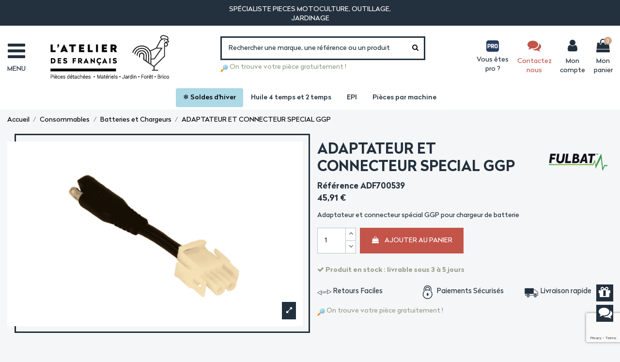

--- FILE ---
content_type: text/html; charset=utf-8
request_url: https://www.latelierdesfrancais.fr/p/203-adaptateur-et-connecteur-special-ggp.html
body_size: 40423
content:
<!doctype html>
<html lang="fr">

<head>


<script>
        window.dataLayer = window.dataLayer || [];
        function gtag(){dataLayer.push(arguments);}
        gtag('consent', 'default', {
            'ad_storage': 'denied',
            'ad_user_data': 'denied',
            'ad_personalization': 'denied',
            'analytics_storage': 'denied'
        });
    </script>
    <script type="text/javascript" src="https://cache.consentframework.com/js/pa/34906/c/7i330/stub"></script>
<script type="text/javascript" src="https://choices.consentframework.com/js/pa/34906/c/7i330/cmp" async></script>
	



    
        
  <meta charset="utf-8">


  <meta http-equiv="x-ua-compatible" content="ie=edge">



<script type="text/javascript" src="https://cache.consentframework.com/js/pa/34906/c/7i330/stub"></script>
<script type="text/javascript" src="https://choices.consentframework.com/js/pa/34906/c/7i330/cmp" async></script>
  


  


    <link rel="canonical" href="https://www.latelierdesfrancais.fr/p/203-adaptateur-et-connecteur-special-ggp.html">

  <title>ADAPTATEUR ET CONNECTEUR SPECIAL GGP</title>
  
    <script data-keepinline="true">
    var ajaxGetProductUrl = '//www.latelierdesfrancais.fr/module/cdc_googletagmanager/async';

/* datalayer */
dataLayer = window.dataLayer || [];
    let cdcDatalayer = {"pageCategory":"product","event":"view_item","ecommerce":{"currencyCode":"EUR","detail":{"products":[{"name":"ADAPTATEUR ET CONNECTEUR SPECIAL GGP","id":"203","reference":"ADF700539","price":"45.91","price_tax_exc":"38.26","brand":"Fulbat","category":"Batteries et Chargeurs","item_category":"Consommables","item_category2":"Batteries et Chargeurs","link":"adaptateur-et-connecteur-special-ggp"}]}}};
    dataLayer.push(cdcDatalayer);

/* call to GTM Tag */
(function(w,d,s,l,i){w[l]=w[l]||[];w[l].push({'gtm.start':
new Date().getTime(),event:'gtm.js'});var f=d.getElementsByTagName(s)[0],
j=d.createElement(s),dl=l!='dataLayer'?'&l='+l:'';j.async=true;j.src=
'https://www.googletagmanager.com/gtm.js?id='+i+dl;f.parentNode.insertBefore(j,f);
})(window,document,'script','dataLayer','GTM-PK8XG22');

/* async call to avoid cache system for dynamic data */
dataLayer.push({
  'event': 'datalayer_ready'
});
</script>
  
  <meta name="description" content="Adaptateur et connecteur spécial GGP pour chargeur de batterie 
">
  <meta name="keywords" content="">
    
    

  
      



    <meta property="og:type" content="product">
    <meta property="og:url" content="https://www.latelierdesfrancais.fr/p/203-adaptateur-et-connecteur-special-ggp.html">
    <meta property="og:title" content="ADAPTATEUR ET CONNECTEUR SPECIAL GGP">
    <meta property="og:site_name" content="Latelierdesfrancais.fr">
    <meta property="og:description" content="Adaptateur et connecteur spécial GGP pour chargeur de batterie 
">
    <meta property="og:image" content="https://www.latelierdesfrancais.fr/420-thickbox_default/adaptateur-et-connecteur-special-ggp.jpg">
    <meta property="og:image:width" content="1100">
    <meta property="og:image:height" content="1100">





      <meta name="viewport" content="initial-scale=1,user-scalable=no,maximum-scale=1,width=device-width">
  




  <link rel="icon" type="image/vnd.microsoft.icon" href="https://www.latelierdesfrancais.fr/img/favicon.ico?1617959019">
  <link rel="shortcut icon" type="image/x-icon" href="https://www.latelierdesfrancais.fr/img/favicon.ico?1617959019">
    


<script type="application/ld+json">

{
"@context": "https://schema.org",
"@type": "Organization",
"url": "https://www.latelierdesfrancais.fr/",
"name": "Latelierdesfrancais.fr",
"logo": "https://www.latelierdesfrancais.fr/img/latelierdesfrancaisfr-logo-1617958993.jpg",
"@id": "#store-organization"
}

</script>




    <link rel="stylesheet" href="https://www.latelierdesfrancais.fr/themes/warehouse/assets/css/theme.css" type="text/css" media="all">
  <link rel="stylesheet" href="https://www.latelierdesfrancais.fr/modules/blockreassurance/views/dist/front.css" type="text/css" media="all">
  <link rel="stylesheet" href="https://www.latelierdesfrancais.fr/modules/paypal/views/css/paypal_fo.css" type="text/css" media="all">
  <link rel="stylesheet" href="https://www.latelierdesfrancais.fr/modules/tntofficiel/views/css/q0y640/global.css" type="text/css" media="all">
  <link rel="stylesheet" href="https://www.latelierdesfrancais.fr/themes/warehouse/modules/productcomments/views/css/productcomments.css" type="text/css" media="all">
  <link rel="stylesheet" href="https://www.latelierdesfrancais.fr/modules/gformbuilderpro/views/css/front/jquery.minicolors.css" type="text/css" media="all">
  <link rel="stylesheet" href="https://www.latelierdesfrancais.fr/modules/gformbuilderpro/views/css/front/gformbuilderpro.css" type="text/css" media="all">
  <link rel="stylesheet" href="https://www.latelierdesfrancais.fr/modules/gformbuilderpro/views/css/front/customcss/mycss_5.css" type="text/css" media="all">
  <link rel="stylesheet" href="https://www.latelierdesfrancais.fr/modules/gformbuilderpro/views/css/front/customcss/mycss_2.css" type="text/css" media="all">
  <link rel="stylesheet" href="https://www.latelierdesfrancais.fr/modules/gformbuilderpro/views/css/front/customcss/mycss_6.css" type="text/css" media="all">
  <link rel="stylesheet" href="https://www.latelierdesfrancais.fr/modules/gformbuilderpro/views/css/front/customcss/mycss_1.css" type="text/css" media="all">
  <link rel="stylesheet" href="https://www.latelierdesfrancais.fr/modules/payplug/views//css/front-v4.20.0.css" type="text/css" media="all">
  <link rel="stylesheet" href="https://www.latelierdesfrancais.fr/themes/warehousechild/modules/nkmdeliverydate//views/css/front.css" type="text/css" media="all">
  <link rel="stylesheet" href="https://www.latelierdesfrancais.fr/js/jquery/ui/themes/base/minified/jquery-ui.min.css" type="text/css" media="all">
  <link rel="stylesheet" href="https://www.latelierdesfrancais.fr/js/jquery/ui/themes/base/minified/jquery.ui.theme.min.css" type="text/css" media="all">
  <link rel="stylesheet" href="https://www.latelierdesfrancais.fr/js/jquery/plugins/fancybox/jquery.fancybox.css" type="text/css" media="all">
  <link rel="stylesheet" href="https://www.latelierdesfrancais.fr/modules/ph_simpleblog/views/css/ph_simpleblog-17.css" type="text/css" media="all">
  <link rel="stylesheet" href="https://www.latelierdesfrancais.fr/modules/ph_simpleblog/css/custom.css" type="text/css" media="all">
  <link rel="stylesheet" href="https://www.latelierdesfrancais.fr/themes/warehousechild/modules/iqitelementor/views/css/frontend.min.css" type="text/css" media="all">
  <link rel="stylesheet" href="https://www.latelierdesfrancais.fr/modules/iqitmegamenu/views/css/front.css" type="text/css" media="all">
  <link rel="stylesheet" href="https://www.latelierdesfrancais.fr/modules/iqitthemeeditor/views/css/custom_s_1.css" type="text/css" media="all">
  <link rel="stylesheet" href="https://www.latelierdesfrancais.fr/modules/iqitextendedproduct/views/css/front.css" type="text/css" media="all">
  <link rel="stylesheet" href="https://www.latelierdesfrancais.fr/themes/warehousechild/modules/an_instagramfeed/views/css/owl.carousel.min.css" type="text/css" media="all">
  <link rel="stylesheet" href="https://www.latelierdesfrancais.fr/themes/warehousechild/modules/an_instagramfeed/views/css/owl.theme.default.min.css" type="text/css" media="all">
  <link rel="stylesheet" href="https://www.latelierdesfrancais.fr/themes/warehousechild/modules/an_instagramfeed/views/css/widget.css" type="text/css" media="all">
  <link rel="stylesheet" href="https://www.latelierdesfrancais.fr/modules/iqitmegamenu/views/css/iqitmegamenu_s_1.css" type="text/css" media="all">
  <link rel="stylesheet" href="https://www.latelierdesfrancais.fr/themes/warehousechild/assets/css/font-awesome/css/font-awesome.css" type="text/css" media="all">
  <link rel="stylesheet" href="https://www.latelierdesfrancais.fr/js/jquery/ui/themes/base/jquery.ui.core.css" type="text/css" media="all">
  <link rel="stylesheet" href="https://www.latelierdesfrancais.fr/modules/pm_advancedsearch4/views/css/pm_advancedsearch4-17.css" type="text/css" media="all">
  <link rel="stylesheet" href="https://www.latelierdesfrancais.fr/modules/pm_advancedsearch4/views/css/pm_advancedsearch4_dynamic.css" type="text/css" media="all">
  <link rel="stylesheet" href="https://www.latelierdesfrancais.fr/modules/pm_advancedsearch4/views/css/selectize/selectize.css" type="text/css" media="all">
  <link rel="stylesheet" href="https://www.latelierdesfrancais.fr/themes/warehousechild/assets/css/custom.css" type="text/css" media="all">




<link rel="preload" as="font"
      href="/themes/warehousechild/assets/css/font-awesome/fonts/fontawesome-webfont.woff?v=4.7.0"
      type="font/woff" crossorigin="anonymous">
<link rel="preload" as="font"
      href="/themes/warehousechild/assets/css/font-awesome/fonts/fontawesome-webfont.woff2?v=4.7.0"
      type="font/woff2" crossorigin="anonymous">

<link  rel="preload stylesheet"  as="style" href="/themes/warehousechild/assets/css/font-awesome/css/font-awesome-preload.css"
       type="text/css" crossorigin="anonymous">





  

  <script>
        var ASPath = "\/modules\/pm_advancedsearch4\/";
        var ASSearchUrl = "https:\/\/www.latelierdesfrancais.fr\/module\/pm_advancedsearch4\/advancedsearch4";
        var PAYPLUG_DOMAIN = "https:\/\/secure.payplug.com";
        var TNTOfficiel = {"timestamp":1769876087457.735,"module":{"name":"tntofficiel","title":"TNT","version":"1.0.7","context":true,"ready":true},"config":{"google":{"map":{"url":"https:\/\/maps.googleapis.com\/maps\/api\/js","data":{"v":"3.exp","key":"AIzaSyBcm6Uddn3vqH0HfUKhujW39tz7Pdb8MYc"},"default":{"lat":46.827742,"lng":2.835644,"zoom":6}}}},"translate":{"validateDeliveryAddress":"Valider votre adresse de livraison","unknownPostalCode":"Code postal inconnu","validatePostalCodeDeliveryAddress":"Veuillez &eacute;diter et valider le code postal de votre adresse de livraison.","unrecognizedCity":"Ville non reconnue","selectCityDeliveryAddress":"Veuillez s&eacute;lectionner la ville de votre adresse de livraison.","postalCode":"Code postal","city":"Ville","validate":"Valider","validateAdditionalCarrierInfo":"Veuillez renseigner les informations compl&eacute;mentaires de livraison en cliquant sur &laquo; valider &raquo;.","errorDownloadingHRA":"Probl&egrave;me de t&eacute;l&eacute;chargement de la liste des communes en Z.D.A. Veuillez-vous rapprocher de notre service support.","errorInvalidPhoneNumber":"Le T&eacute;l&eacute;phone portable doit &ecirc;tre de 10 chiffres et commencer par 06 ou 07","errorInvalidEMail":"L'e-mail est invalide","errorNoDeliveryOptionSelected":"Aucune option de livraison n'est s&eacute;lectionn&eacute;e.","errorNoDeliveryAddressSelected":"Aucune  adresse de livraison n'est s&eacute;lectionn&eacute;e.","errorNoDeliveryPointSelected":"Veuillez s&eacute;lectionner un lieu de livraison.","errorUnknow":"Une erreur est survenue.","errorTechnical":"Une erreur technique est survenue.","errorConnection":"Une erreur de communication est survenue."},"link":{"controller":"productcontroller","front":{"shop":"https:\/\/www.latelierdesfrancais.fr\/","module":{"boxDeliveryPoints":"https:\/\/www.latelierdesfrancais.fr\/module\/tntofficiel\/carrier?action=boxDeliveryPoints","saveProductInfo":"https:\/\/www.latelierdesfrancais.fr\/module\/tntofficiel\/carrier?action=saveProductInfo","checkPaymentReady":"https:\/\/www.latelierdesfrancais.fr\/module\/tntofficiel\/carrier?action=checkPaymentReady","storeReceiverInfo":"https:\/\/www.latelierdesfrancais.fr\/module\/tntofficiel\/address?action=storeReceiverInfo","getAddressCities":"https:\/\/www.latelierdesfrancais.fr\/module\/tntofficiel\/address?action=getCities","updateAddressDelivery":"https:\/\/www.latelierdesfrancais.fr\/module\/tntofficiel\/address?action=updateDeliveryAddress","checkAddressPostcodeCity":"https:\/\/www.latelierdesfrancais.fr\/module\/tntofficiel\/address?action=checkPostcodeCity"},"page":{"order":"https:\/\/www.latelierdesfrancais.fr\/commande"}},"back":null,"image":"\/modules\/tntofficiel\/views\/img\/"},"country":{"list":{"3":{"id_country":"3","id_lang":"1","name":"Belgique","id_zone":"12","id_currency":"0","iso_code":"BE","call_prefix":"32","active":"1","contains_states":"0","need_identification_number":"0","need_zip_code":"1","zip_code_format":"NNNN","display_tax_label":"1","country":"Belgique","zone":"Belgique"},"8":{"id_country":"8","id_lang":"1","name":"France M\u00e9tropolitaine","id_zone":"9","id_currency":"0","iso_code":"FR","call_prefix":"33","active":"1","contains_states":"0","need_identification_number":"0","need_zip_code":"1","zip_code_format":"NNNNN","display_tax_label":"1","country":"France M\u00e9tropolitaine","zone":"France M\u00e9tropolitaine"}}},"carrier":{"list":{"73":{"account_type":"*","carrier_type":"INDIVIDUAL"},"74":{"account_type":"*","carrier_type":"DROPOFFPOINT"},"75":{"account_type":"*","carrier_type":"DEPOT"}}},"cart":{"isCarrierListDisplay":false},"order":{"isTNT":false}};
        var applePayIdCart = null;
        var applePayMerchantSessionAjaxURL = "https:\/\/www.latelierdesfrancais.fr\/module\/payplug\/dispatcher";
        var applePayPaymentAjaxURL = "https:\/\/www.latelierdesfrancais.fr\/module\/payplug\/validation";
        var applePayPaymentRequestAjaxURL = "https:\/\/www.latelierdesfrancais.fr\/module\/payplug\/applepaypaymentrequest";
        var as4_orderBySalesAsc = "Meilleures ventes en dernier";
        var as4_orderBySalesDesc = "Meilleures ventes en premier";
        var elementorFrontendConfig = {"isEditMode":"","stretchedSectionContainer":"","instagramToken":"","is_rtl":false};
        var iqitTheme = {"rm_sticky":"0","rm_breakpoint":1,"op_preloader":"0","cart_style":"side","cart_confirmation":"modal","h_layout":"8","f_fixed":"","f_layout":"2","h_absolute":"0","h_sticky":"0","hw_width":"inherit","hm_submenu_width":"fullwidth-background","h_search_type":"full","pl_lazyload":true,"pl_infinity":false,"pl_rollover":true,"pl_crsl_autoplay":false,"pl_slider_ld":5,"pl_slider_d":4,"pl_slider_t":3,"pl_slider_p":2,"pp_thumbs":"bottom","pp_zoom":"modal","pp_image_layout":"carousel","pp_tabs":"tabh","pl_grid_qty":false};
        var iqitextendedproduct = {"speed":"70"};
        var iqitmegamenu = {"sticky":"false","containerSelector":"#wrapper > .container"};
        var is_sandbox_mode = false;
        var module_name = "payplug";
        var payplug_ajax_url = "https:\/\/www.latelierdesfrancais.fr\/module\/payplug\/ajax";
        var payplug_transaction_error_message = "    <div class=\"payplugMsg_wrapper\">\n                                    <p  class=\"payplugMsg_error\" >La transaction n&#039;a pas pu aboutir, et votre carte n&#039;a pas \u00e9t\u00e9 d\u00e9bit\u00e9e.<\/p>\n                                        <button type=\"button\" class=\"payplugMsg_button\" name=\"card_deleted\">Ok<\/button>\n        \n            <\/div>\n";
        var prestashop = {"cart":{"products":[],"totals":{"total":{"type":"total","label":"Total","amount":0,"value":"0,00\u00a0\u20ac"},"total_including_tax":{"type":"total","label":"Total TTC","amount":0,"value":"0,00\u00a0\u20ac"},"total_excluding_tax":{"type":"total","label":"Total HT :","amount":0,"value":"0,00\u00a0\u20ac"}},"subtotals":{"products":{"type":"products","label":"Sous-total","amount":0,"value":"0,00\u00a0\u20ac"},"discounts":null,"shipping":{"type":"shipping","label":"Livraison","amount":0,"value":""},"tax":null},"products_count":0,"summary_string":"0 articles","vouchers":{"allowed":1,"added":[]},"discounts":[],"minimalPurchase":0,"minimalPurchaseRequired":""},"currency":{"name":"Euro","iso_code":"EUR","iso_code_num":"978","sign":"\u20ac"},"customer":{"lastname":null,"firstname":null,"email":null,"birthday":null,"newsletter":null,"newsletter_date_add":null,"optin":null,"website":null,"company":null,"siret":null,"ape":null,"is_logged":false,"gender":{"type":null,"name":null},"addresses":[]},"language":{"name":"Fran\u00e7ais (French)","iso_code":"fr","locale":"fr-FR","language_code":"fr","is_rtl":"0","date_format_lite":"d\/m\/Y","date_format_full":"d\/m\/Y H:i:s","id":1},"page":{"title":"","canonical":null,"meta":{"title":"ADAPTATEUR ET CONNECTEUR SPECIAL GGP","description":"Adaptateur et connecteur sp\u00e9cial GGP pour chargeur de batterie \n","keywords":"","robots":"index"},"page_name":"product","body_classes":{"lang-fr":true,"lang-rtl":false,"country-FR":true,"currency-EUR":true,"layout-full-width":true,"page-product":true,"tax-display-enabled":true,"product-id-203":true,"product-ADAPTATEUR ET CONNECTEUR SPECIAL GGP":true,"product-id-category-488":true,"product-id-manufacturer-5":true,"product-id-supplier-2":true,"product-available-for-order":true},"admin_notifications":[]},"shop":{"name":"Latelierdesfrancais.fr","logo":"https:\/\/www.latelierdesfrancais.fr\/img\/latelierdesfrancaisfr-logo-1617958993.jpg","stores_icon":"https:\/\/www.latelierdesfrancais.fr\/img\/logo_stores.png","favicon":"https:\/\/www.latelierdesfrancais.fr\/img\/favicon.ico"},"urls":{"base_url":"https:\/\/www.latelierdesfrancais.fr\/","current_url":"https:\/\/www.latelierdesfrancais.fr\/p\/203-adaptateur-et-connecteur-special-ggp.html","shop_domain_url":"https:\/\/www.latelierdesfrancais.fr","img_ps_url":"https:\/\/www.latelierdesfrancais.fr\/img\/","img_cat_url":"https:\/\/www.latelierdesfrancais.fr\/img\/c\/","img_lang_url":"https:\/\/www.latelierdesfrancais.fr\/img\/l\/","img_prod_url":"https:\/\/www.latelierdesfrancais.fr\/img\/p\/","img_manu_url":"https:\/\/www.latelierdesfrancais.fr\/img\/m\/","img_sup_url":"https:\/\/www.latelierdesfrancais.fr\/img\/su\/","img_ship_url":"https:\/\/www.latelierdesfrancais.fr\/img\/s\/","img_store_url":"https:\/\/www.latelierdesfrancais.fr\/img\/st\/","img_col_url":"https:\/\/www.latelierdesfrancais.fr\/img\/co\/","img_url":"https:\/\/www.latelierdesfrancais.fr\/themes\/warehousechild\/assets\/img\/","css_url":"https:\/\/www.latelierdesfrancais.fr\/themes\/warehousechild\/assets\/css\/","js_url":"https:\/\/www.latelierdesfrancais.fr\/themes\/warehousechild\/assets\/js\/","pic_url":"https:\/\/www.latelierdesfrancais.fr\/upload\/","pages":{"address":"https:\/\/www.latelierdesfrancais.fr\/adresse","addresses":"https:\/\/www.latelierdesfrancais.fr\/adresses","authentication":"https:\/\/www.latelierdesfrancais.fr\/connexion","cart":"https:\/\/www.latelierdesfrancais.fr\/panier","category":"https:\/\/www.latelierdesfrancais.fr\/index.php?controller=category","cms":"https:\/\/www.latelierdesfrancais.fr\/index.php?controller=cms","contact":"https:\/\/www.latelierdesfrancais.fr\/nous-contacter","discount":"https:\/\/www.latelierdesfrancais.fr\/reduction","guest_tracking":"https:\/\/www.latelierdesfrancais.fr\/suivi-commande-invite","history":"https:\/\/www.latelierdesfrancais.fr\/historique-commandes","identity":"https:\/\/www.latelierdesfrancais.fr\/identite","index":"https:\/\/www.latelierdesfrancais.fr\/","my_account":"https:\/\/www.latelierdesfrancais.fr\/mon-compte","order_confirmation":"https:\/\/www.latelierdesfrancais.fr\/confirmation-commande","order_detail":"https:\/\/www.latelierdesfrancais.fr\/index.php?controller=order-detail","order_follow":"https:\/\/www.latelierdesfrancais.fr\/suivi-commande","order":"https:\/\/www.latelierdesfrancais.fr\/commande","order_return":"https:\/\/www.latelierdesfrancais.fr\/index.php?controller=order-return","order_slip":"https:\/\/www.latelierdesfrancais.fr\/avoirs","pagenotfound":"https:\/\/www.latelierdesfrancais.fr\/page-introuvable","password":"https:\/\/www.latelierdesfrancais.fr\/recuperation-mot-de-passe","pdf_invoice":"https:\/\/www.latelierdesfrancais.fr\/index.php?controller=pdf-invoice","pdf_order_return":"https:\/\/www.latelierdesfrancais.fr\/index.php?controller=pdf-order-return","pdf_order_slip":"https:\/\/www.latelierdesfrancais.fr\/index.php?controller=pdf-order-slip","prices_drop":"https:\/\/www.latelierdesfrancais.fr\/promotions","product":"https:\/\/www.latelierdesfrancais.fr\/index.php?controller=product","search":"https:\/\/www.latelierdesfrancais.fr\/recherche","sitemap":"https:\/\/www.latelierdesfrancais.fr\/plan-site","stores":"https:\/\/www.latelierdesfrancais.fr\/magasins","supplier":"https:\/\/www.latelierdesfrancais.fr\/fournisseur","register":"https:\/\/www.latelierdesfrancais.fr\/connexion?create_account=1","order_login":"https:\/\/www.latelierdesfrancais.fr\/commande?login=1"},"alternative_langs":[],"theme_assets":"\/themes\/warehousechild\/assets\/","actions":{"logout":"https:\/\/www.latelierdesfrancais.fr\/?mylogout="},"no_picture_image":{"bySize":{"small_default":{"url":"https:\/\/www.latelierdesfrancais.fr\/img\/p\/fr-default-small_default.jpg","width":98,"height":98},"cart_default":{"url":"https:\/\/www.latelierdesfrancais.fr\/img\/p\/fr-default-cart_default.jpg","width":125,"height":125},"home_default":{"url":"https:\/\/www.latelierdesfrancais.fr\/img\/p\/fr-default-home_default.jpg","width":236,"height":236},"large_default":{"url":"https:\/\/www.latelierdesfrancais.fr\/img\/p\/fr-default-large_default.jpg","width":381,"height":381},"medium_default":{"url":"https:\/\/www.latelierdesfrancais.fr\/img\/p\/fr-default-medium_default.jpg","width":452,"height":452},"thickbox_default":{"url":"https:\/\/www.latelierdesfrancais.fr\/img\/p\/fr-default-thickbox_default.jpg","width":1100,"height":1100}},"small":{"url":"https:\/\/www.latelierdesfrancais.fr\/img\/p\/fr-default-small_default.jpg","width":98,"height":98},"medium":{"url":"https:\/\/www.latelierdesfrancais.fr\/img\/p\/fr-default-large_default.jpg","width":381,"height":381},"large":{"url":"https:\/\/www.latelierdesfrancais.fr\/img\/p\/fr-default-thickbox_default.jpg","width":1100,"height":1100},"legend":""}},"configuration":{"display_taxes_label":true,"display_prices_tax_incl":true,"is_catalog":false,"show_prices":true,"opt_in":{"partner":false},"quantity_discount":{"type":"price","label":"Prix unitaire"},"voucher_enabled":1,"return_enabled":1},"field_required":[],"breadcrumb":{"links":[{"title":"Accueil","url":"https:\/\/www.latelierdesfrancais.fr\/"},{"title":"Consommables","url":"https:\/\/www.latelierdesfrancais.fr\/483-consommables"},{"title":"Batteries et Chargeurs","url":"https:\/\/www.latelierdesfrancais.fr\/488-batteries-et-chargeurs"},{"title":"ADAPTATEUR ET CONNECTEUR SPECIAL GGP","url":"https:\/\/www.latelierdesfrancais.fr\/p\/203-adaptateur-et-connecteur-special-ggp.html"}],"count":4},"link":{"protocol_link":"https:\/\/","protocol_content":"https:\/\/"},"time":1769876087,"static_token":"cb06aa7b0cefdabb0bf1a2c79d81a56a","token":"8f4a9e5088854a4fa97a6d1621f09fe8","debug":false};
        var prestashopFacebookAjaxController = "https:\/\/www.latelierdesfrancais.fr\/module\/ps_facebook\/Ajax";
        var psemailsubscription_subscription = "https:\/\/www.latelierdesfrancais.fr\/module\/ps_emailsubscription\/subscription";
        var psr_icon_color = "#FFFFFF";
      </script>



  <!-- emarketing start -->
<meta name="google-site-verification" content="MIx56Wq1s9U6mryxfpoc_KGdRQ6Kx5nXgUDxaMRe0Kc" />
<!-- Global site tag (gtag.js) - Google Ads: 303710739 -->
<script async src="https://www.googletagmanager.com/gtag/js?id=AW-303710739"></script>
<script>
  window.dataLayer = window.dataLayer || [];
  function gtag(){dataLayer.push(arguments);}
  gtag('js', new Date());

  gtag('config', 'AW-303710739');
</script>
<script>
var emarketingGoogleViewItem = function() {
  gtag('event', 'view_item', {
    'value': document.getElementById("emarketing_product_price").value,
    'items': [{
      'id': document.getElementById("emarketing_product_id").value,
      'item_name': document.getElementById("emarketing_product_name").value,
      'item_category': document.getElementById("emarketing_product_category").value
    }]
  });

};
document.addEventListener('DOMContentLoaded', emarketingGoogleViewItem);
document.addEventListener('DOMContentLoaded', function(event) { prestashop.on('updatedProduct', emarketingGoogleViewItem)});
</script>
<script>
var emarketingGoogleAdd2Cart = function() { document.querySelectorAll('.add-to-cart, #add_to_cart button, #add_to_cart a, #add_to_cart input').forEach(function(a){
a.addEventListener('click', function(){
  gtag('event', 'add_to_cart', {
    'value': document.getElementById("emarketing_product_price").value,
    'items': [{
      'id': document.getElementById("emarketing_product_id").value,
      'item_name': document.getElementById("emarketing_product_name").value,
      'item_category': document.getElementById("emarketing_product_category").value
    }]
  });

});});};
document.addEventListener('DOMContentLoaded', emarketingGoogleAdd2Cart);
document.addEventListener('DOMContentLoaded', function(event) { prestashop.on('updatedProduct', emarketingGoogleAdd2Cart)});
</script>



<!-- emarketing end --><script type="text/javascript" data-keepinline="true">
    var trustpilot_script_url = 'https://invitejs.trustpilot.com/tp.min.js';
    var trustpilot_key = 'vzM7ai3ZayECOs2w';
    var trustpilot_widget_script_url = '//widget.trustpilot.com/bootstrap/v5/tp.widget.bootstrap.min.js';
    var trustpilot_integration_app_url = 'https://ecommscript-integrationapp.trustpilot.com';
    var trustpilot_preview_css_url = '//ecommplugins-scripts.trustpilot.com/v2.1/css/preview.min.css';
    var trustpilot_preview_script_url = '//ecommplugins-scripts.trustpilot.com/v2.1/js/preview.min.js';
    var trustpilot_ajax_url = 'https://www.latelierdesfrancais.fr/module/trustpilot/trustpilotajax';
    var user_id = '0';
    var trustpilot_trustbox_settings = {"trustboxes":[],"activeTrustbox":0,"pageUrls":{"landing":"https:\/\/www.latelierdesfrancais.fr\/","category":"https:\/\/www.latelierdesfrancais.fr\/594-pieces-detachees-motoculture","product":"https:\/\/www.latelierdesfrancais.fr\/p\/91-crochet-d-attelage-diam50-droite-remorque.html"}};
</script>
<script type="text/javascript" src="/modules/trustpilot/views/js/tp_register.min.js"></script>
<script type="text/javascript" src="/modules/trustpilot/views/js/tp_trustbox.min.js"></script>
<script type="text/javascript" src="/modules/trustpilot/views/js/tp_preview.min.js"></script>
<script>
    var googlecaptchasitekey = "6LdeoqofAAAAAB2dVXCUvpYr_0ZyWVPa-bqd2K2B";
</script>

  <!-- START OF DOOFINDER ADD TO CART SCRIPT -->
  <script>
    document.addEventListener('doofinder.cart.add', function(event) {

      const checkIfCartItemHasVariation = (cartObject) => {
        return (cartObject.item_id === cartObject.grouping_id) ? false : true;
      }

      /**
      * Returns only ID from string
      */
      const sanitizeVariationID = (variationID) => {
        return variationID.replace(/\D/g, "")
      }

      doofinderManageCart({
        cartURL          : "https://www.latelierdesfrancais.fr/panier",  //required for prestashop 1.7, in previous versions it will be empty.
        cartToken        : "cb06aa7b0cefdabb0bf1a2c79d81a56a",
        productID        : checkIfCartItemHasVariation(event.detail) ? event.detail.grouping_id : event.detail.item_id,
        customizationID  : checkIfCartItemHasVariation(event.detail) ? sanitizeVariationID(event.detail.item_id) : 0,   // If there are no combinations, the value will be 0
        quantity         : event.detail.amount,
        statusPromise    : event.detail.statusPromise,
        itemLink         : event.detail.link,
        group_id         : event.detail.group_id
      });
    });
  </script>
  <!-- END OF DOOFINDER ADD TO CART SCRIPT -->

  <!-- START OF DOOFINDER UNIQUE SCRIPT -->
  <script data-keepinline>
    
    (function(w, k) {w[k] = window[k] || function () { (window[k].q = window[k].q || []).push(arguments) }})(window, "doofinderApp")
    

    // Custom personalization:
    doofinderApp("config", "language", "fr");
    doofinderApp("config", "currency", "EUR");
  </script>
  <script src="https://eu1-config.doofinder.com/2.x/d840f871-c0e0-4dac-8474-db179fec812b.js" async></script>
  <!-- END OF DOOFINDER UNIQUE SCRIPT -->



    
            <meta property="product:pretax_price:amount" content="38.26">
        <meta property="product:pretax_price:currency" content="EUR">
        <meta property="product:price:amount" content="45.91">
        <meta property="product:price:currency" content="EUR">
                <meta property="product:weight:value" content="0.420000">
        <meta property="product:weight:units" content="kg">
    
    

    </head>

<body  id="product" class="lang-fr country-fr currency-eur layout-full-width page-product tax-display-enabled product-id-203 product-adaptateur-et-connecteur-special-ggp product-id-category-488 product-id-manufacturer-5 product-id-supplier-2 product-available-for-order body-desktop-header-style-w-8">


    




    <!-- Google Tag Manager (noscript) -->
<noscript><iframe src="https://www.googletagmanager.com/ns.html?id=GTM-PK8XG22"
height="0" width="0" style="display:none;visibility:hidden"></iframe></noscript>
<!-- End Google Tag Manager (noscript) -->



<main id="main-page-content"  >
    
            

    <header id="header" class="desktop-header-style-w-8">
        
            
  <div class="header-banner">
    <section id="top-text" class="text-center">
	<div class="container">
		<div class="row justify-content-md-between">
			<div class="top col-sm"><p> </p></div>
			<div class="top-p col-sm"><p>SPÉCIALISTE PIECES MOTOCULTURE, OUTILLAGE, JARDINAGE</p></div>
			<!-- TrustBox widget - Micro Star -->
			<div class="top top-trust col-sm">
				<div class="trustpilot-widget" data-locale="fr-FR" data-template-id="5419b732fbfb950b10de65e5" data-businessunit-id="61d6c79667d93b4b1c290940" data-style-height="24px" data-style-width="100%" data-theme="dark">
					<a href="https://fr.trustpilot.com/review/latelierdesfrancais.fr" target="_blank" rel="noopener">Trustpilot</a>
				</div>
			</div>
			<!-- End TrustBox widget -->
		</div>
	</div>
</section>
  </div>




            <nav class="header-nav">
        <div class="container">
    
        <div class="row justify-content-between">
            <div class="col col-auto col-md left-nav">
                                
            </div>
            <div class="col col-auto center-nav text-center">
                
             </div>
            <div class="col col-auto col-md right-nav text-right">
                
             </div>
        </div>

                        </div>
            </nav>
        



<div id="desktop-header" class="desktop-header-style-8">
    
            
<div class="header-top">
    <div id="desktop-header-container" class="container">
        <div class="row align-items-center">
                            <div class="col col-auto col-header-left">
                    <div id="desktop_logo">
                        <a href="https://www.latelierdesfrancais.fr/">
                            <img class="logo img-fluid"
                                 src="https://www.latelierdesfrancais.fr/img/latelierdesfrancaisfr-logo-1617958993.jpg"                                  alt="Latelierdesfrancais.fr">
                        </a>
                    </div>
                    
                </div>
                <div class="col col-header-center col-header-menu">
                                        	<div id="iqitmegamenu-wrapper" class="iqitmegamenu-wrapper iqitmegamenu-all">
		<div class="container container-iqitmegamenu">
		<div id="iqitmegamenu-horizontal" class="iqitmegamenu  clearfix" role="navigation">

								
				<nav id="cbp-hrmenu" class="cbp-hrmenu cbp-horizontal cbp-hrsub-narrow">
					<ul>
											</ul>
				</nav>
		</div>
		</div>
		<div id="sticky-cart-wrapper"></div>
	</div>

<div id="_desktop_iqitmegamenu-mobile">
	<div id="iqitmegamenu-mobile">
		
		<ul>
		



	
	
		</ul>
		
	</div>
</div>

                    
                </div>
                        <div class="col col-auto col-header-right">
                <div class="row no-gutters justify-content-end">
                    <div class="col col-auto col-search header-btn-w">
                    <!-- Block search module TOP -->

<!-- Block search module TOP -->
<div id="search_widget" class="search-widget" data-search-controller-url="https://www.latelierdesfrancais.fr/module/iqitsearch/searchiqit">
    <form method="get" action="https://www.latelierdesfrancais.fr/module/iqitsearch/searchiqit">
        <div class="input-group">
            <input type="text" name="s" value="" data-all-text="Show all results"
                   data-blog-text="Blog post"
                   data-product-text="Product"
                   data-brands-text="Marque"
                   placeholder="Rechercher une marque, une référence ou un produit" class="form-control form-search-control" />
            <button type="submit" class="search-btn">
                <i class="fa fa-search"></i>
            </button>
        </div>
    </form>
</div>
<!-- /Block search module TOP -->

<!-- /Block search module TOP -->


                    </div>
                    
                                            <div id="header-user-btn" class="col col-auto header-btn-w header-user-btn-w">
            <a href="https://www.latelierdesfrancais.fr/mon-compte"
           title="Identifiez-vous"
           rel="nofollow" class="header-btn header-user-btn">
            <i class="fa fa-user fa-fw icon" aria-hidden="true"></i>
            <span class="title">Connexion</span>
        </a>
    </div>









                                        

                    

                                            
                                                    <div id="ps-shoppingcart-wrapper" class="col col-auto">
    <div id="ps-shoppingcart"
         class="header-btn-w header-cart-btn-w ps-shoppingcart side-cart">
         <div id="blockcart" class="blockcart cart-preview"
         data-refresh-url="//www.latelierdesfrancais.fr/module/ps_shoppingcart/ajax">
        <a id="cart-toogle" class="cart-toogle header-btn header-cart-btn" data-toggle="dropdown" data-display="static">
            <i class="fa fa-shopping-bag fa-fw icon" aria-hidden="true"><span class="cart-products-count-btn  d-none">0</span></i>
            <span class="info-wrapper">
            <span class="title">Panier</span>
            <span class="cart-toggle-details">
            <span class="text-faded cart-separator"> / </span>
                            Empty
                        </span>
            </span>
        </a>
        <div id="_desktop_blockcart-content" class="dropdown-menu-custom dropdown-menu">
    <div id="blockcart-content" class="blockcart-content" >
        <div class="cart-title">
            <span class="modal-title">Mon panier</span>
            <button type="button" id="js-cart-close" class="close">
                <span>×</span>
            </button>
            <hr>
        </div>
                    <span class="no-items">Il n'y a plus d'articles dans votre panier</span>
            </div>
</div> </div>




    </div>
</div>
                                                
                                    </div>
                
            </div>
            <div class="col-12">
                <div class="row">
                    
                </div>
            </div>
        </div>
    </div>
</div>


    </div>



    <div id="mobile-header" class="mobile-header-style-2">
                    <style>
    .categories-container {
        display: none;
        justify-content: center;
        align-items: center;
        gap: 15px;
        padding-bottom: 5px;
        padding-top: -5px;
        background-color: #fff;
        flex-wrap: wrap;
    }
    
    @media (min-width: 992px) {
        .categories-container {
            display: flex;
        }
    }
    
    .category-item {
        padding: 6px 16px;
        color: #333;
        font-size: 14px;
        font-weight: 500;
        text-decoration: none;
        transition: all 0.3s ease;
        border-radius: 4px;
    }
    
    .category-item:hover {
        background-color: #f0f0f0;
        color: #c35449;
        text-decoration: none;
    }
</style>

<div id="mobile-header-sticky" style="background-color: #fff;box-shadow: 0 2px 4px rgb(0 0 0 / 8%);">
        <div class="container">
            <div class="mobile-main-bar">
                <div class="row no-gutters align-items-center row-mobile-header">
                                        <div class="col col-auto col-mobile-btn col-mobile-btn-menu col-mobile-menu-push">
                        <a class="m-nav-btn" data-toggle="dropdown" data-display="static"><i class="fa fa-bars" aria-hidden="true"></i>
                            <span class="d-none d-md-block">Menu</span></a>
                        <div id="mobile_menu_click_overlay"></div>
                        <div id="auto-menu" class="dropdown-menu-custom dropdown-menu">
                            <div id="auto-menu-inner">
                                <pre style="display:none;">
			SELECT c.id_parent, c.id_category, cl.name, cl.description, cl.link_rewrite
			FROM `adt_category` c
			INNER JOIN `adt_category_lang` cl ON (c.`id_category` = cl.`id_category` AND cl.`id_lang` = 1 AND cl.id_shop = 1 )
			INNER JOIN `adt_category_shop` cs ON (cs.`id_category` = c.`id_category` AND cs.`id_shop` = 1)
			WHERE (c.`active` = 1 OR c.`id_category` = 2)
			AND c.`id_category` != 1
			 AND `level_depth` <= 5
			AND nleft >= 2 AND nright <= 1991
			AND c.id_category IN (
				SELECT id_category
				FROM `adt_category_group`
				WHERE `id_group` IN (1)
			)
			ORDER BY `level_depth` ASC, cs.`position` ASC</pre>

        
  <ul class="category-sub-menu"><li><a href="/">Accueil</a></li><li data-depth="0" class="has_child"><a href="https://www.latelierdesfrancais.fr/594-pieces-detachees-motoculture">Pièces détachées motoculture<span class="collapse-icons" data-toggle="collapse" data-target="#exCollapsingNavbar594" aria-expanded="false"><i class="fa fa-angle-right" aria-hidden="true"></i></span></a><div class="collapse" id="exCollapsingNavbar594"><div class="subcategory-header-mobile"><div class="retour"><i class="fa fa-angle-left" aria-hidden="true"></i></div><a class="h3" href="https://www.latelierdesfrancais.fr/594-pieces-detachees-motoculture">Pièces détachées motoculture</a><div class="close_menu"><svg xmlns="http://www.w3.org/2000/svg" width="24" height="24" viewBox="0 0 24 24"><g id="close"><path id="x" d="M18.717 6.697l-1.414-1.414-5.303 5.303-5.303-5.303-1.414 1.414 5.303 5.303-5.303 5.303 1.414 1.414 5.303-5.303 5.303 5.303 1.414-1.414-5.303-5.303z"/></g></svg></div></div><a href="https://www.latelierdesfrancais.fr/594-pieces-detachees-motoculture"><div class="subcategory-cover" style="background-image: url('https://www.latelierdesfrancais.fr/img/c/594.jpg');"></div></a>
  <ul class="category-sub-menu"><li data-depth="1" class="has_child"><span class="category-sub-link obf"><span data-obf="aHR0cHM6Ly93d3cubGF0ZWxpZXJkZXNmcmFuY2Fpcy5mci8xMTI1LW1vdGV1cnMtZXQtc2hvcnQtYmxvY2tz">Moteurs et short blocks</span><i class="fa fa-angle-down" aria-hidden="true"></i></span><div class="collapse" id="exCollapsingNavbar1125">
  <ul class="category-sub-menu"><li data-depth="2" ><span class="category-sub-link obf"><span data-obf="aHR0cHM6Ly93d3cubGF0ZWxpZXJkZXNmcmFuY2Fpcy5mci8xMTI2LW1vdGV1cnM=">Moteurs motoculture</span></span></li><li data-depth="2" ><span class="category-sub-link obf"><span data-obf="aHR0cHM6Ly93d3cubGF0ZWxpZXJkZXNmcmFuY2Fpcy5mci8xMTI0LXNob3J0cy1ibG9ja3M=">Shorts blocks</span></span></li><li data-depth="2" ><span class="category-sub-link obf"><span data-obf="aHR0cHM6Ly93d3cubGF0ZWxpZXJkZXNmcmFuY2Fpcy5mci8xMTgyLW1vdGV1ci10cmFjdGV1ci10b25kZXVzZQ==">Moteur tracteur tondeuse</span></span></li><li data-depth="2" ><span class="category-sub-link obf"><span data-obf="aHR0cHM6Ly93d3cubGF0ZWxpZXJkZXNmcmFuY2Fpcy5mci8xMTgxLW1vdGV1ci10b25kZXVzZQ==">Moteur tondeuse</span></span></li><li data-depth="2" ><span class="category-sub-link obf"><span data-obf="aHR0cHM6Ly93d3cubGF0ZWxpZXJkZXNmcmFuY2Fpcy5mci8xMTgzLW1vdGV1ci1tb3RvY3VsdGV1cg==">Moteur motoculteur</span></span></li><li data-depth="2" ><span class="category-sub-link obf"><span data-obf="aHR0cHM6Ly93d3cubGF0ZWxpZXJkZXNmcmFuY2Fpcy5mci8xMTg0LW1vdGV1ci1tb3RvYmluZXVzZQ==">Moteur motobineuse</span></span></li><li data-depth="2" ><span class="category-sub-link obf"><span data-obf="aHR0cHM6Ly93d3cubGF0ZWxpZXJkZXNmcmFuY2Fpcy5mci8xMTg4LW1vdGV1ci1icm95ZXVy">Moteur broyeur</span></span></li><li data-depth="2" ><span class="category-sub-link obf"><span data-obf="aHR0cHM6Ly93d3cubGF0ZWxpZXJkZXNmcmFuY2Fpcy5mci82MjAtdG91cy1sZXMtbW90ZXVycy1ldC1zaG9ydC1ibG9ja3M=">Tous les moteurs et short blocks</span></span></li>        </ul></div></li><li data-depth="1" class="has_child"><span class="category-sub-link obf"><span data-obf="aHR0cHM6Ly93d3cubGF0ZWxpZXJkZXNmcmFuY2Fpcy5mci83NzUtcGllY2VzLXBhci1jYXRlZ29yaWU=">Pièces par catégorie</span><i class="fa fa-angle-down" aria-hidden="true"></i></span><div class="collapse" id="exCollapsingNavbar775">
  <ul class="category-sub-menu"><li data-depth="2" ><span class="category-sub-link obf"><span data-obf="aHR0cHM6Ly93d3cubGF0ZWxpZXJkZXNmcmFuY2Fpcy5mci8xNTI2LWFicmFzaWZz">Abrasifs</span></span></li><li data-depth="2" ><span class="category-sub-link obf"><span data-obf="aHR0cHM6Ly93d3cubGF0ZWxpZXJkZXNmcmFuY2Fpcy5mci8xMzg0LWFkYXB0YXRldXJz">Adaptateurs</span></span></li><li data-depth="2" ><span class="category-sub-link obf"><span data-obf="aHR0cHM6Ly93d3cubGF0ZWxpZXJkZXNmcmFuY2Fpcy5mci8xMTA4LWFncmFmZXM=">Agrafes</span></span></li><li data-depth="2" ><span class="category-sub-link obf"><span data-obf="aHR0cHM6Ly93d3cubGF0ZWxpZXJkZXNmcmFuY2Fpcy5mci8xNDY4LWFsdGVybmF0ZXVycw==">Alternateurs</span></span></li><li data-depth="2" ><span class="category-sub-link obf"><span data-obf="aHR0cHM6Ly93d3cubGF0ZWxpZXJkZXNmcmFuY2Fpcy5mci8xMzg1LWFtb3J0aXNzZXVycw==">Amortisseurs</span></span></li><li data-depth="2" ><span class="category-sub-link obf"><span data-obf="aHR0cHM6Ly93d3cubGF0ZWxpZXJkZXNmcmFuY2Fpcy5mci8xMjQyLWFubmVhdXg=">Anneaux</span></span></li><li data-depth="2" ><span class="category-sub-link obf"><span data-obf="aHR0cHM6Ly93d3cubGF0ZWxpZXJkZXNmcmFuY2Fpcy5mci84NDktYW50aS1wYXJhc2l0ZXMtZGUtYm9iaW5lLWFsbHVtYWdl">Anti-parasites de bobine allumage</span></span></li><li data-depth="2" ><span class="category-sub-link obf"><span data-obf="aHR0cHM6Ly93d3cubGF0ZWxpZXJkZXNmcmFuY2Fpcy5mci8xMzI0LWFyYnJlcw==">Arbres</span></span></li><li data-depth="2" ><span class="category-sub-link obf"><span data-obf="aHR0cHM6Ly93d3cubGF0ZWxpZXJkZXNmcmFuY2Fpcy5mci8xMzg2LWFycmV0b2lycw==">Arretoirs</span></span></li><li data-depth="2" ><span class="category-sub-link obf"><span data-obf="aHR0cHM6Ly93d3cubGF0ZWxpZXJkZXNmcmFuY2Fpcy5mci8xMzg3LWFydGljdWxhdGlvbnM=">Articulations</span></span></li><li data-depth="2" ><span class="category-sub-link obf"><span data-obf="aHR0cHM6Ly93d3cubGF0ZWxpZXJkZXNmcmFuY2Fpcy5mci8xMjc1LWF0dGFjaGVz">Attaches</span></span></li><li data-depth="2" ><span class="category-sub-link obf"><span data-obf="aHR0cHM6Ly93d3cubGF0ZWxpZXJkZXNmcmFuY2Fpcy5mci8xNDk3LWF0dGVsYWdlcw==">Attelages</span></span></li><li data-depth="2" ><span class="category-sub-link obf"><span data-obf="aHR0cHM6Ly93d3cubGF0ZWxpZXJkZXNmcmFuY2Fpcy5mci8xMzg4LWF1dG9jb2xsYW50cy1ldC1zaWdsZXM=">Autocollants et sigles</span></span></li><li data-depth="2" ><span class="category-sub-link obf"><span data-obf="aHR0cHM6Ly93d3cubGF0ZWxpZXJkZXNmcmFuY2Fpcy5mci8xMzg5LWF2ZXJ0aXNzZXVycw==">Avertisseurs</span></span></li><li data-depth="2" ><span class="category-sub-link obf"><span data-obf="aHR0cHM6Ly93d3cubGF0ZWxpZXJkZXNmcmFuY2Fpcy5mci8xMTA2LWF4ZXM=">Axes</span></span></li><li data-depth="2" ><span class="category-sub-link obf"><span data-obf="aHR0cHM6Ly93d3cubGF0ZWxpZXJkZXNmcmFuY2Fpcy5mci83ODQtYmFjcy1hLWhlcmJlLWV0LWFjY2Vzc29pcmVz">Bacs à herbe et accessoires</span></span></li><li data-depth="2" ><span class="category-sub-link obf"><span data-obf="aHR0cHM6Ly93d3cubGF0ZWxpZXJkZXNmcmFuY2Fpcy5mci84MDQtYmFndWVz">Bagues</span></span></li><li data-depth="2" ><span class="category-sub-link obf"><span data-obf="aHR0cHM6Ly93d3cubGF0ZWxpZXJkZXNmcmFuY2Fpcy5mci8xMzkwLWJhbmRlcw==">Bandes</span></span></li><li data-depth="2" ><span class="category-sub-link obf"><span data-obf="aHR0cHM6Ly93d3cubGF0ZWxpZXJkZXNmcmFuY2Fpcy5mci84MTItYmF0dGVyaWVz">Batteries</span></span></li><li data-depth="2" ><span class="category-sub-link obf"><span data-obf="aHR0cHM6Ly93d3cubGF0ZWxpZXJkZXNmcmFuY2Fpcy5mci8xMzkxLWJhcnJlcw==">Barres</span></span></li><li data-depth="2" ><span class="category-sub-link obf"><span data-obf="aHR0cHM6Ly93d3cubGF0ZWxpZXJkZXNmcmFuY2Fpcy5mci84NzctYmF2ZXR0ZXMtZGUtcHJvdGVjdGlvbg==">Bavettes de protection</span></span></li><li data-depth="2" ><span class="category-sub-link obf"><span data-obf="aHR0cHM6Ly93d3cubGF0ZWxpZXJkZXNmcmFuY2Fpcy5mci8xMTU2LWJpZWxsZXM=">Bielles</span></span></li><li data-depth="2" ><span class="category-sub-link obf"><span data-obf="aHR0cHM6Ly93d3cubGF0ZWxpZXJkZXNmcmFuY2Fpcy5mci8xMzI1LWJpZWxsZXR0ZXM=">Biellettes</span></span></li><li data-depth="2" ><span class="category-sub-link obf"><span data-obf="aHR0cHM6Ly93d3cubGF0ZWxpZXJkZXNmcmFuY2Fpcy5mci8xMjQzLWJpbGxlcw==">Billes</span></span></li><li data-depth="2" ><span class="category-sub-link obf"><span data-obf="aHR0cHM6Ly93d3cubGF0ZWxpZXJkZXNmcmFuY2Fpcy5mci8xMzkyLWJsb2Nz">Blocs</span></span></li><li data-depth="2" ><span class="category-sub-link obf"><span data-obf="aHR0cHM6Ly93d3cubGF0ZWxpZXJkZXNmcmFuY2Fpcy5mci8xNDk0LWJsb2NhZ2Vz">Blocages</span></span></li><li data-depth="2" ><span class="category-sub-link obf"><span data-obf="aHR0cHM6Ly93d3cubGF0ZWxpZXJkZXNmcmFuY2Fpcy5mci84NTQtYm9iaW5lcy1kLWFsbHVtYWdl">Bobines d&#039;allumage</span></span></li><li data-depth="2" ><span class="category-sub-link obf"><span data-obf="aHR0cHM6Ly93d3cubGF0ZWxpZXJkZXNmcmFuY2Fpcy5mci8xMjc5LWJvaXRlcy1hLXZpdGVzc2UtZXQtYWNjZXNzb2lyZXM=">Boites à vitesse et accessoires</span></span></li><li data-depth="2" ><span class="category-sub-link obf"><span data-obf="aHR0cHM6Ly93d3cubGF0ZWxpZXJkZXNmcmFuY2Fpcy5mci8xMTY0LWJvaXRpZXJz">Boitiers</span></span></li><li data-depth="2" ><span class="category-sub-link obf"><span data-obf="aHR0cHM6Ly93d3cubGF0ZWxpZXJkZXNmcmFuY2Fpcy5mci84NTUtYm9pdGllcnMtZGUtdHJhY3Rpb24=">Boitiers de traction</span></span></li><li data-depth="2" ><span class="category-sub-link obf"><span data-obf="aHR0cHM6Ly93d3cubGF0ZWxpZXJkZXNmcmFuY2Fpcy5mci84NTYtYm91Y2hvbnM=">Bouchons</span></span></li><li data-depth="2" ><span class="category-sub-link obf"><span data-obf="aHR0cHM6Ly93d3cubGF0ZWxpZXJkZXNmcmFuY2Fpcy5mci8xMTY1LWJvdXRvbnM=">Boutons</span></span></li><li data-depth="2" ><span class="category-sub-link obf"><span data-obf="aHR0cHM6Ly93d3cubGF0ZWxpZXJkZXNmcmFuY2Fpcy5mci8xMzAwLWJyYW5jYXJkcw==">Brancards</span></span></li><li data-depth="2" ><span class="category-sub-link obf"><span data-obf="aHR0cHM6Ly93d3cubGF0ZWxpZXJkZXNmcmFuY2Fpcy5mci84MzMtYnJhbmNoZW1lbnRz">Branchements</span></span></li><li data-depth="2" ><span class="category-sub-link obf"><span data-obf="aHR0cHM6Ly93d3cubGF0ZWxpZXJkZXNmcmFuY2Fpcy5mci8xMjc0LWJyYXM=">Bras</span></span></li><li data-depth="2" ><span class="category-sub-link obf"><span data-obf="aHR0cHM6Ly93d3cubGF0ZWxpZXJkZXNmcmFuY2Fpcy5mci8xMjU0LWJyaWRlcw==">Brides</span></span></li><li data-depth="2" ><span class="category-sub-link obf"><span data-obf="aHR0cHM6Ly93d3cubGF0ZWxpZXJkZXNmcmFuY2Fpcy5mci84MDAtYnJvc3Nlcy1kZS1kZXNoZXJiYWdl">Brosses de désherbage</span></span></li><li data-depth="2" ><span class="category-sub-link obf"><span data-obf="aHR0cHM6Ly93d3cubGF0ZWxpZXJkZXNmcmFuY2Fpcy5mci8xNTI5LWJ1cmlucw==">Burins</span></span></li><li data-depth="2" ><span class="category-sub-link obf"><span data-obf="aHR0cHM6Ly93d3cubGF0ZWxpZXJkZXNmcmFuY2Fpcy5mci84NTctYnV0ZWVz">Butées</span></span></li><li data-depth="2" ><span class="category-sub-link obf"><span data-obf="aHR0cHM6Ly93d3cubGF0ZWxpZXJkZXNmcmFuY2Fpcy5mci8xMjk5LWJ1c2Vz">Buses</span></span></li><li data-depth="2" ><span class="category-sub-link obf"><span data-obf="aHR0cHM6Ly93d3cubGF0ZWxpZXJkZXNmcmFuY2Fpcy5mci84MjctY2FibGVzLXBlcmltZXRyaXF1ZQ==">Cables périmétrique</span></span></li><li data-depth="2" ><span class="category-sub-link obf"><span data-obf="aHR0cHM6Ly93d3cubGF0ZWxpZXJkZXNmcmFuY2Fpcy5mci84NTgtY2FibGVz">Cables</span></span></li><li data-depth="2" ><span class="category-sub-link obf"><span data-obf="aHR0cHM6Ly93d3cubGF0ZWxpZXJkZXNmcmFuY2Fpcy5mci8xMjk0LWNhY2hlcw==">Caches</span></span></li><li data-depth="2" ><span class="category-sub-link obf"><span data-obf="aHR0cHM6Ly93d3cubGF0ZWxpZXJkZXNmcmFuY2Fpcy5mci8xMjY1LWNhZ2Vz">Cages</span></span></li><li data-depth="2" ><span class="category-sub-link obf"><span data-obf="aHR0cHM6Ly93d3cubGF0ZWxpZXJkZXNmcmFuY2Fpcy5mci8xNDkyLWNhbGVz">Cales</span></span></li><li data-depth="2" ><span class="category-sub-link obf"><span data-obf="aHR0cHM6Ly93d3cubGF0ZWxpZXJkZXNmcmFuY2Fpcy5mci8xMjU1LWNhb3V0Y2hvdWM=">Caoutchouc</span></span></li><li data-depth="2" ><span class="category-sub-link obf"><span data-obf="aHR0cHM6Ly93d3cubGF0ZWxpZXJkZXNmcmFuY2Fpcy5mci8xMzAzLWNhcG90cw==">Capots</span></span></li><li data-depth="2" ><span class="category-sub-link obf"><span data-obf="aHR0cHM6Ly93d3cubGF0ZWxpZXJkZXNmcmFuY2Fpcy5mci8xMzkzLWNhcHRldXJz">Capteurs</span></span></li><li data-depth="2" ><span class="category-sub-link obf"><span data-obf="aHR0cHM6Ly93d3cubGF0ZWxpZXJkZXNmcmFuY2Fpcy5mci8xMzY0LWNhcHVjaG9ucw==">Capuchons</span></span></li><li data-depth="2" ><span class="category-sub-link obf"><span data-obf="aHR0cHM6Ly93d3cubGF0ZWxpZXJkZXNmcmFuY2Fpcy5mci84MzctY2FyYnVyYXRldXJz">Carburateurs</span></span></li><li data-depth="2" ><span class="category-sub-link obf"><span data-obf="aHR0cHM6Ly93d3cubGF0ZWxpZXJkZXNmcmFuY2Fpcy5mci8xMzk0LWNhcmNhc3Nlcw==">Carcasses</span></span></li><li data-depth="2" ><span class="category-sub-link obf"><span data-obf="aHR0cHM6Ly93d3cubGF0ZWxpZXJkZXNmcmFuY2Fpcy5mci8xNDk1LWNhcmRhbnM=">Cardans</span></span></li><li data-depth="2" ><span class="category-sub-link obf"><span data-obf="aHR0cHM6Ly93d3cubGF0ZWxpZXJkZXNmcmFuY2Fpcy5mci8xNDU1LWNhcnRlcy1lbGVjdHJvbmlxdWVz">Cartes éléctroniques</span></span></li><li data-depth="2" ><span class="category-sub-link obf"><span data-obf="aHR0cHM6Ly93d3cubGF0ZWxpZXJkZXNmcmFuY2Fpcy5mci83ODktY2FydGVy">Carter</span></span></li><li data-depth="2" ><span class="category-sub-link obf"><span data-obf="aHR0cHM6Ly93d3cubGF0ZWxpZXJkZXNmcmFuY2Fpcy5mci8xMzk1LWNhdmFsaWVycw==">Cavaliers</span></span></li><li data-depth="2" ><span class="category-sub-link obf"><span data-obf="aHR0cHM6Ly93d3cubGF0ZWxpZXJkZXNmcmFuY2Fpcy5mci84MDEtY2hhaW5lcy1ldC1ndWlkZXMtZGUtY2hhaW5l">Chaines et guides de chaine</span></span></li><li data-depth="2" ><span class="category-sub-link obf"><span data-obf="aHR0cHM6Ly93d3cubGF0ZWxpZXJkZXNmcmFuY2Fpcy5mci8xMzY1LWNoYW1icmVzLWEtYWly">Chambres à air</span></span></li><li data-depth="2" ><span class="category-sub-link obf"><span data-obf="aHR0cHM6Ly93d3cubGF0ZWxpZXJkZXNmcmFuY2Fpcy5mci8xMzk2LWNoYXBlcw==">Chapes</span></span></li><li data-depth="2" ><span class="category-sub-link obf"><span data-obf="aHR0cHM6Ly93d3cubGF0ZWxpZXJkZXNmcmFuY2Fpcy5mci8xMjM0LWNoYXJib25z">Charbons</span></span></li><li data-depth="2" ><span class="category-sub-link obf"><span data-obf="aHR0cHM6Ly93d3cubGF0ZWxpZXJkZXNmcmFuY2Fpcy5mci84MTMtY2hhcmdldXJzLWRlLWJhdHRlcmll">Chargeurs de batterie</span></span></li><li data-depth="2" ><span class="category-sub-link obf"><span data-obf="aHR0cHM6Ly93d3cubGF0ZWxpZXJkZXNmcmFuY2Fpcy5mci8xMzk3LWNoYXJuaWVyZXM=">Charnieres</span></span></li><li data-depth="2" ><span class="category-sub-link obf"><span data-obf="aHR0cHM6Ly93d3cubGF0ZWxpZXJkZXNmcmFuY2Fpcy5mci8xMzk4LWNoYXNzaXM=">Chassis</span></span></li><li data-depth="2" ><span class="category-sub-link obf"><span data-obf="aHR0cHM6Ly93d3cubGF0ZWxpZXJkZXNmcmFuY2Fpcy5mci8xMjg0LWNoZXZpbGxlcw==">Chevilles</span></span></li><li data-depth="2" ><span class="category-sub-link obf"><span data-obf="aHR0cHM6Ly93d3cubGF0ZWxpZXJkZXNmcmFuY2Fpcy5mci84NjAtY2xhcGV0cw==">Clapets</span></span></li><li data-depth="2" ><span class="category-sub-link obf"><span data-obf="aHR0cHM6Ly93d3cubGF0ZWxpZXJkZXNmcmFuY2Fpcy5mci84NjEtY2xhdmV0dGVz">Clavettes</span></span></li><li data-depth="2" ><span class="category-sub-link obf"><span data-obf="aHR0cHM6Ly93d3cubGF0ZWxpZXJkZXNmcmFuY2Fpcy5mci8xMjkwLWNsZXM=">Clés</span></span></li><li data-depth="2" ><span class="category-sub-link obf"><span data-obf="aHR0cHM6Ly93d3cubGF0ZWxpZXJkZXNmcmFuY2Fpcy5mci84MzEtY2xpcHM=">Clips</span></span></li><li data-depth="2" ><span class="category-sub-link obf"><span data-obf="aHR0cHM6Ly93d3cubGF0ZWxpZXJkZXNmcmFuY2Fpcy5mci8xMTY2LWNsaXF1ZXRz">Cliquets</span></span></li><li data-depth="2" ><span class="category-sub-link obf"><span data-obf="aHR0cHM6Ly93d3cubGF0ZWxpZXJkZXNmcmFuY2Fpcy5mci8xNDgyLWNsb2NoZXM=">Cloches</span></span></li><li data-depth="2" ><span class="category-sub-link obf"><span data-obf="aHR0cHM6Ly93d3cubGF0ZWxpZXJkZXNmcmFuY2Fpcy5mci8xMzI2LWNvbGxlY3RldXJz">Collecteurs</span></span></li><li data-depth="2" ><span class="category-sub-link obf"><span data-obf="aHR0cHM6Ly93d3cubGF0ZWxpZXJkZXNmcmFuY2Fpcy5mci8xMTY3LWNvbGxpZXJz">Colliers</span></span></li><li data-depth="2" ><span class="category-sub-link obf"><span data-obf="aHR0cHM6Ly93d3cubGF0ZWxpZXJkZXNmcmFuY2Fpcy5mci8xMzk5LWNvbW1hbmRlcy1kZS1nYXo=">Commandes de gaz</span></span></li><li data-depth="2" ><span class="category-sub-link obf"><span data-obf="aHR0cHM6Ly93d3cubGF0ZWxpZXJkZXNmcmFuY2Fpcy5mci8xMjU4LWNvbW1hbmRlcy1kZS1zdGF0ZXI=">Commandes de stater</span></span></li><li data-depth="2" ><span class="category-sub-link obf"><span data-obf="aHR0cHM6Ly93d3cubGF0ZWxpZXJkZXNmcmFuY2Fpcy5mci8xMTY4LWNvbmRlbnNhdGV1cnM=">Condensateurs</span></span></li><li data-depth="2" class="has_child"><span class="category-sub-link obf"><span data-obf="aHR0cHM6Ly93d3cubGF0ZWxpZXJkZXNmcmFuY2Fpcy5mci82MDMtY29uZGVuc2F0ZXVycy1kZS1kZW1hcnJhZ2U=">Condensateurs de démarrage</span><i class="fa fa-angle-down" aria-hidden="true"></i></span><div class="collapse" id="exCollapsingNavbar603">
  <ul class="category-sub-menu"><li data-depth="3" ><span class="category-sub-link obf"><span data-obf="aHR0cHM6Ly93d3cubGF0ZWxpZXJkZXNmcmFuY2Fpcy5mci82MTAtY29uZGVuc2F0ZXVyLTEw"> Condensateur 10</span></span></li><li data-depth="3" ><span class="category-sub-link obf"><span data-obf="aHR0cHM6Ly93d3cubGF0ZWxpZXJkZXNmcmFuY2Fpcy5mci82MTEtY29uZGVuc2F0ZXVyLTIw">Condensateur 20</span></span></li><li data-depth="3" ><span class="category-sub-link obf"><span data-obf="aHR0cHM6Ly93d3cubGF0ZWxpZXJkZXNmcmFuY2Fpcy5mci82MTItY29uZGVuc2F0ZXVyLTI1">Condensateur 25</span></span></li><li data-depth="3" ><span class="category-sub-link obf"><span data-obf="aHR0cHM6Ly93d3cubGF0ZWxpZXJkZXNmcmFuY2Fpcy5mci82MTMtY29uZGVuc2F0ZXVyLTMw">Condensateur 30</span></span></li><li data-depth="3" ><span class="category-sub-link obf"><span data-obf="aHR0cHM6Ly93d3cubGF0ZWxpZXJkZXNmcmFuY2Fpcy5mci82MTQtY29uZGVuc2F0ZXVyLTQw">Condensateur 40</span></span></li>        </ul></div></li><li data-depth="2" ><span class="category-sub-link obf"><span data-obf="aHR0cHM6Ly93d3cubGF0ZWxpZXJkZXNmcmFuY2Fpcy5mci8xNDY5LWNvbm5lY3RldXJz">Connecteurs</span></span></li><li data-depth="2" ><span class="category-sub-link obf"><span data-obf="aHR0cHM6Ly93d3cubGF0ZWxpZXJkZXNmcmFuY2Fpcy5mci84NTEtY29udGFjdGV1cnM=">Contacteurs</span></span></li><li data-depth="2" ><span class="category-sub-link obf"><span data-obf="aHR0cHM6Ly93d3cubGF0ZWxpZXJkZXNmcmFuY2Fpcy5mci8xMzY2LWNvcmRlcw==">Cordes</span></span></li><li data-depth="2" ><span class="category-sub-link obf"><span data-obf="aHR0cHM6Ly93d3cubGF0ZWxpZXJkZXNmcmFuY2Fpcy5mci8xNDAwLWNvdWRlcw==">Coudes</span></span></li><li data-depth="2" ><span class="category-sub-link obf"><span data-obf="aHR0cHM6Ly93d3cubGF0ZWxpZXJkZXNmcmFuY2Fpcy5mci8xMzI3LWNvdXBlbGxlcw==">Coupelles</span></span></li><li data-depth="2" ><span class="category-sub-link obf"><span data-obf="aHR0cHM6Ly93d3cubGF0ZWxpZXJkZXNmcmFuY2Fpcy5mci8xMzI4LWNvdXJvbm5lcw==">Couronnes</span></span></li><li data-depth="2" ><span class="category-sub-link obf"><span data-obf="aHR0cHM6Ly93d3cubGF0ZWxpZXJkZXNmcmFuY2Fpcy5mci83OTAtY291cnJvaWVz">Courroies</span></span></li><li data-depth="2" ><span class="category-sub-link obf"><span data-obf="aHR0cHM6Ly93d3cubGF0ZWxpZXJkZXNmcmFuY2Fpcy5mci8xMTY5LWNvdXNzaW5ldHM=">Coussinets</span></span></li><li data-depth="2" ><span class="category-sub-link obf"><span data-obf="aHR0cHM6Ly93d3cubGF0ZWxpZXJkZXNmcmFuY2Fpcy5mci8xMTcwLWNvdXZlcmNsZXM=">Couvercles</span></span></li><li data-depth="2" ><span class="category-sub-link obf"><span data-obf="aHR0cHM6Ly93d3cubGF0ZWxpZXJkZXNmcmFuY2Fpcy5mci8xNTMxLWNsb3Vz">Clous</span></span></li><li data-depth="2" ><span class="category-sub-link obf"><span data-obf="aHR0cHM6Ly93d3cubGF0ZWxpZXJkZXNmcmFuY2Fpcy5mci8xMjc4LWNyZW1haWxsZXJlcw==">Crémaillères</span></span></li><li data-depth="2" ><span class="category-sub-link obf"><span data-obf="aHR0cHM6Ly93d3cubGF0ZWxpZXJkZXNmcmFuY2Fpcy5mci84NjItY3JlcGluZXM=">Crepines</span></span></li><li data-depth="2" ><span class="category-sub-link obf"><span data-obf="aHR0cHM6Ly93d3cubGF0ZWxpZXJkZXNmcmFuY2Fpcy5mci8xMzA1LWNyb2NoZXRz">Crochets</span></span></li><li data-depth="2" ><span class="category-sub-link obf"><span data-obf="aHR0cHM6Ly93d3cubGF0ZWxpZXJkZXNmcmFuY2Fpcy5mci8xMzI5LWN1bGFzc2Vz">Culasses</span></span></li><li data-depth="2" ><span class="category-sub-link obf"><span data-obf="aHR0cHM6Ly93d3cubGF0ZWxpZXJkZXNmcmFuY2Fpcy5mci8xMzMwLWN1bGJ1dGV1cnM=">Culbuteurs</span></span></li><li data-depth="2" ><span class="category-sub-link obf"><span data-obf="aHR0cHM6Ly93d3cubGF0ZWxpZXJkZXNmcmFuY2Fpcy5mci8xMTYyLWN1dmVz">Cuves</span></span></li><li data-depth="2" ><span class="category-sub-link obf"><span data-obf="aHR0cHM6Ly93d3cubGF0ZWxpZXJkZXNmcmFuY2Fpcy5mci8xMjM2LWN5bGluZHJlcw==">Cylindres</span></span></li><li data-depth="2" ><span class="category-sub-link obf"><span data-obf="aHR0cHM6Ly93d3cubGF0ZWxpZXJkZXNmcmFuY2Fpcy5mci84NjMtZGVmbGVjdGV1cnM=">Deflecteurs</span></span></li><li data-depth="2" ><span class="category-sub-link obf"><span data-obf="aHR0cHM6Ly93d3cubGF0ZWxpZXJkZXNmcmFuY2Fpcy5mci84MzgtZGVtYXJyZXVycw==">Démarreurs</span></span></li><li data-depth="2" ><span class="category-sub-link obf"><span data-obf="aHR0cHM6Ly93d3cubGF0ZWxpZXJkZXNmcmFuY2Fpcy5mci8xMzAyLWRpcmVjdGlvbnMtZXQtdHJhaW5z">Directions et trains</span></span></li><li data-depth="2" ><span class="category-sub-link obf"><span data-obf="aHR0cHM6Ly93d3cubGF0ZWxpZXJkZXNmcmFuY2Fpcy5mci84NjQtZGlzcXVlcw==">Disques</span></span></li><li data-depth="2" ><span class="category-sub-link obf"><span data-obf="aHR0cHM6Ly93d3cubGF0ZWxpZXJkZXNmcmFuY2Fpcy5mci8xMjM4LWRvdWlsbGVz">Douilles</span></span></li><li data-depth="2" ><span class="category-sub-link obf"><span data-obf="aHR0cHM6Ly93d3cubGF0ZWxpZXJkZXNmcmFuY2Fpcy5mci84NDgtZHVyaXRlcw==">Durites</span></span></li><li data-depth="2" ><span class="category-sub-link obf"><span data-obf="aHR0cHM6Ly93d3cubGF0ZWxpZXJkZXNmcmFuY2Fpcy5mci84NjYtZWNyb3Vz">Ecrous</span></span></li><li data-depth="2" ><span class="category-sub-link obf"><span data-obf="aHR0cHM6Ly93d3cubGF0ZWxpZXJkZXNmcmFuY2Fpcy5mci8xMTkzLWVtYm91dHM=">Embouts</span></span></li><li data-depth="2" ><span class="category-sub-link obf"><span data-obf="aHR0cHM6Ly93d3cubGF0ZWxpZXJkZXNmcmFuY2Fpcy5mci84NjctZW1icmF5YWdlcw==">Embrayages</span></span></li><li data-depth="2" ><span class="category-sub-link obf"><span data-obf="aHR0cHM6Ly93d3cubGF0ZWxpZXJkZXNmcmFuY2Fpcy5mci8xNDAxLWVuY2x1bWVz">Enclumes</span></span></li><li data-depth="2" ><span class="category-sub-link obf"><span data-obf="aHR0cHM6Ly93d3cubGF0ZWxpZXJkZXNmcmFuY2Fpcy5mci84NjgtZW5qb2xpdmV1cnM=">Enjoliveurs</span></span></li><li data-depth="2" ><span class="category-sub-link obf"><span data-obf="aHR0cHM6Ly93d3cubGF0ZWxpZXJkZXNmcmFuY2Fpcy5mci8xMjAyLWVudHJhaW5lbWVudHM=">Entrainements</span></span></li><li data-depth="2" ><span class="category-sub-link obf"><span data-obf="aHR0cHM6Ly93d3cubGF0ZWxpZXJkZXNmcmFuY2Fpcy5mci83ODEtZW50cmV0b2lzZXM=">Entretoises</span></span></li><li data-depth="2" ><span class="category-sub-link obf"><span data-obf="aHR0cHM6Ly93d3cubGF0ZWxpZXJkZXNmcmFuY2Fpcy5mci8xMzMxLWVtYnJhc2Vz">Embrases</span></span></li><li data-depth="2" ><span class="category-sub-link obf"><span data-obf="aHR0cHM6Ly93d3cubGF0ZWxpZXJkZXNmcmFuY2Fpcy5mci8xMjg2LWVwaW5nbGVz">Epingles</span></span></li><li data-depth="2" ><span class="category-sub-link obf"><span data-obf="aHR0cHM6Ly93d3cubGF0ZWxpZXJkZXNmcmFuY2Fpcy5mci8xMjgzLWVzc2lldXg=">Essieux</span></span></li><li data-depth="2" ><span class="category-sub-link obf"><span data-obf="aHR0cHM6Ly93d3cubGF0ZWxpZXJkZXNmcmFuY2Fpcy5mci8xMzc0LWV0aXF1ZXR0ZXM=">Etiquettes</span></span></li><li data-depth="2" ><span class="category-sub-link obf"><span data-obf="aHR0cHM6Ly93d3cubGF0ZWxpZXJkZXNmcmFuY2Fpcy5mci8xNDk2LWV0cmllcnM=">Etriers</span></span></li><li data-depth="2" ><span class="category-sub-link obf"><span data-obf="aHR0cHM6Ly93d3cubGF0ZWxpZXJkZXNmcmFuY2Fpcy5mci8xNTM0LWV4dGVuc2lvbnM=">Extensions</span></span></li><li data-depth="2" ><span class="category-sub-link obf"><span data-obf="aHR0cHM6Ly93d3cubGF0ZWxpZXJkZXNmcmFuY2Fpcy5mci8xMjgwLWZhaXNjZWF1eA==">Faisceaux</span></span></li><li data-depth="2" ><span class="category-sub-link obf"><span data-obf="aHR0cHM6Ly93d3cubGF0ZWxpZXJkZXNmcmFuY2Fpcy5mci8xNTA1LWZldXg=">Feux</span></span></li><li data-depth="2" ><span class="category-sub-link obf"><span data-obf="aHR0cHM6Ly93d3cubGF0ZWxpZXJkZXNmcmFuY2Fpcy5mci8xMTczLWZpbHM=">Fils</span></span></li><li data-depth="2" ><span class="category-sub-link obf"><span data-obf="aHR0cHM6Ly93d3cubGF0ZWxpZXJkZXNmcmFuY2Fpcy5mci84MzQtZmlscy1ueWxvbg==">Fils nylon</span></span></li><li data-depth="2" ><span class="category-sub-link obf"><span data-obf="aHR0cHM6Ly93d3cubGF0ZWxpZXJkZXNmcmFuY2Fpcy5mci84NjktZmlsdHJlcw==">Filtres</span></span></li><li data-depth="2" ><span class="category-sub-link obf"><span data-obf="aHR0cHM6Ly93d3cubGF0ZWxpZXJkZXNmcmFuY2Fpcy5mci8xMjQ0LWZsYXNxdWVz">Flasques</span></span></li><li data-depth="2" ><span class="category-sub-link obf"><span data-obf="aHR0cHM6Ly93d3cubGF0ZWxpZXJkZXNmcmFuY2Fpcy5mci8xMzMyLWZsZXhpYmxlcw==">Flexibles</span></span></li><li data-depth="2" ><span class="category-sub-link obf"><span data-obf="aHR0cHM6Ly93d3cubGF0ZWxpZXJkZXNmcmFuY2Fpcy5mci8xMzMzLWZsb3R0ZXVycw==">Flotteurs</span></span></li><li data-depth="2" ><span class="category-sub-link obf"><span data-obf="aHR0cHM6Ly93d3cubGF0ZWxpZXJkZXNmcmFuY2Fpcy5mci8xNTM4LWZvdXJyZWF1eA==">Fourreaux</span></span></li><li data-depth="2" ><span class="category-sub-link obf"><span data-obf="aHR0cHM6Ly93d3cubGF0ZWxpZXJkZXNmcmFuY2Fpcy5mci8xNTM1LWZvcmV0cw==">Forets</span></span></li><li data-depth="2" ><span class="category-sub-link obf"><span data-obf="aHR0cHM6Ly93d3cubGF0ZWxpZXJkZXNmcmFuY2Fpcy5mci84NzEtZnJhaXNlcw==">Fraises</span></span></li><li data-depth="2" ><span class="category-sub-link obf"><span data-obf="aHR0cHM6Ly93d3cubGF0ZWxpZXJkZXNmcmFuY2Fpcy5mci8xMjA0LWZyZWlucw==">Freins</span></span></li><li data-depth="2" ><span class="category-sub-link obf"><span data-obf="aHR0cHM6Ly93d3cubGF0ZWxpZXJkZXNmcmFuY2Fpcy5mci8xNDAyLWZ1c2Vlcw==">Fusees</span></span></li><li data-depth="2" ><span class="category-sub-link obf"><span data-obf="aHR0cHM6Ly93d3cubGF0ZWxpZXJkZXNmcmFuY2Fpcy5mci8xNDAzLWZ1c2libGVz">Fusibles</span></span></li><li data-depth="2" ><span class="category-sub-link obf"><span data-obf="aHR0cHM6Ly93d3cubGF0ZWxpZXJkZXNmcmFuY2Fpcy5mci8xMzA3LWdhY2hldHRlcw==">Gachettes</span></span></li><li data-depth="2" ><span class="category-sub-link obf"><span data-obf="aHR0cHM6Ly93d3cubGF0ZWxpZXJkZXNmcmFuY2Fpcy5mci8xMzEwLWdhbGV0cw==">Galets</span></span></li><li data-depth="2" ><span class="category-sub-link obf"><span data-obf="aHR0cHM6Ly93d3cubGF0ZWxpZXJkZXNmcmFuY2Fpcy5mci8xNDA0LWdhcmRlcw==">Gardes</span></span></li><li data-depth="2" ><span class="category-sub-link obf"><span data-obf="aHR0cHM6Ly93d3cubGF0ZWxpZXJkZXNmcmFuY2Fpcy5mci8xMTU3LWdpY2xldXJz">Gicleurs</span></span></li><li data-depth="2" ><span class="category-sub-link obf"><span data-obf="aHR0cHM6Ly93d3cubGF0ZWxpZXJkZXNmcmFuY2Fpcy5mci8xNDA1LWdsaXNzaWVyZXM=">Glissieres</span></span></li><li data-depth="2" ><span class="category-sub-link obf"><span data-obf="aHR0cHM6Ly93d3cubGF0ZWxpZXJkZXNmcmFuY2Fpcy5mci8xMTc0LWdvdWpvbnM=">Goujons</span></span></li><li data-depth="2" ><span class="category-sub-link obf"><span data-obf="aHR0cHM6Ly93d3cubGF0ZWxpZXJkZXNmcmFuY2Fpcy5mci8xMjk3LWdvdWxvdHRlcw==">Goulottes</span></span></li><li data-depth="2" ><span class="category-sub-link obf"><span data-obf="aHR0cHM6Ly93d3cubGF0ZWxpZXJkZXNmcmFuY2Fpcy5mci8xMjg1LWdvdXBpbGxlcw==">Goupilles</span></span></li><li data-depth="2" ><span class="category-sub-link obf"><span data-obf="aHR0cHM6Ly93d3cubGF0ZWxpZXJkZXNmcmFuY2Fpcy5mci8xMTcyLWdyYWlzc2V1cnM=">Graisseurs</span></span></li><li data-depth="2" ><span class="category-sub-link obf"><span data-obf="aHR0cHM6Ly93d3cubGF0ZWxpZXJkZXNmcmFuY2Fpcy5mci8xNDkwLWdyaWZmZXM=">Griffes</span></span></li><li data-depth="2" ><span class="category-sub-link obf"><span data-obf="aHR0cHM6Ly93d3cubGF0ZWxpZXJkZXNmcmFuY2Fpcy5mci8xMzM0LWdyaWxsZXM=">Grilles</span></span></li><li data-depth="2" ><span class="category-sub-link obf"><span data-obf="aHR0cHM6Ly93d3cubGF0ZWxpZXJkZXNmcmFuY2Fpcy5mci8xMjQ5LWd1aWRlcw==">Guides</span></span></li><li data-depth="2" ><span class="category-sub-link obf"><span data-obf="aHR0cHM6Ly93d3cubGF0ZWxpZXJkZXNmcmFuY2Fpcy5mci8xMTU4LWd1aWRlcy1kZS1zb3VwYXBl">Guides de soupape</span></span></li><li data-depth="2" ><span class="category-sub-link obf"><span data-obf="aHR0cHM6Ly93d3cubGF0ZWxpZXJkZXNmcmFuY2Fpcy5mci84NzItZ3VpZG9ucw==">Guidons</span></span></li><li data-depth="2" ><span class="category-sub-link obf"><span data-obf="aHR0cHM6Ly93d3cubGF0ZWxpZXJkZXNmcmFuY2Fpcy5mci8xMjYxLWluZHVjdGV1cnM=">Inducteurs</span></span></li><li data-depth="2" ><span class="category-sub-link obf"><span data-obf="aHR0cHM6Ly93d3cubGF0ZWxpZXJkZXNmcmFuY2Fpcy5mci8xMjYwLWluZHVpdHM=">Induits</span></span></li><li data-depth="2" ><span class="category-sub-link obf"><span data-obf="aHR0cHM6Ly93d3cubGF0ZWxpZXJkZXNmcmFuY2Fpcy5mci8xMjYyLWludGVycnVwdGV1cnM=">Interrupteurs</span></span></li><li data-depth="2" ><span class="category-sub-link obf"><span data-obf="aHR0cHM6Ly93d3cubGF0ZWxpZXJkZXNmcmFuY2Fpcy5mci8xMzM1LWlzb2xhbnRz">Isolants</span></span></li><li data-depth="2" ><span class="category-sub-link obf"><span data-obf="aHR0cHM6Ly93d3cubGF0ZWxpZXJkZXNmcmFuY2Fpcy5mci8xMjgxLWphbnRlcw==">Jantes</span></span></li><li data-depth="2" ><span class="category-sub-link obf"><span data-obf="aHR0cHM6Ly93d3cubGF0ZWxpZXJkZXNmcmFuY2Fpcy5mci8xMzM2LWphdWdlcw==">Jauges</span></span></li><li data-depth="2" ><span class="category-sub-link obf"><span data-obf="aHR0cHM6Ly93d3cubGF0ZWxpZXJkZXNmcmFuY2Fpcy5mci83ODMtam9pbnRz">Joints</span></span></li><li data-depth="2" ><span class="category-sub-link obf"><span data-obf="aHR0cHM6Ly93d3cubGF0ZWxpZXJkZXNmcmFuY2Fpcy5mci8xMjIwLWpvbmNz">Joncs</span></span></li><li data-depth="2" ><span class="category-sub-link obf"><span data-obf="aHR0cHM6Ly93d3cubGF0ZWxpZXJkZXNmcmFuY2Fpcy5mci8xMTk2LWtpdHMtZGlzdHJpYnV0aW9uLW1vdGV1cg==">Kits distribution moteur</span></span></li><li data-depth="2" ><span class="category-sub-link obf"><span data-obf="aHR0cHM6Ly93d3cubGF0ZWxpZXJkZXNmcmFuY2Fpcy5mci8xNDM2LWtpdHMtZC1hc3BpcmF0aW9u">Kits d&#039;aspiration</span></span></li><li data-depth="2" ><span class="category-sub-link obf"><span data-obf="aHR0cHM6Ly93d3cubGF0ZWxpZXJkZXNmcmFuY2Fpcy5mci8xMzAxLWtpdHMtcmVwYXJhdGlvbg==">Kits reparation</span></span></li><li data-depth="2" ><span class="category-sub-link obf"><span data-obf="aHR0cHM6Ly93d3cubGF0ZWxpZXJkZXNmcmFuY2Fpcy5mci83NzktbGFtZXMta2l0LW11bGNoaW5nLWV0LWNvdXRlYXV4">Lames, kit mulching et couteaux</span></span></li><li data-depth="2" ><span class="category-sub-link obf"><span data-obf="aHR0cHM6Ly93d3cubGF0ZWxpZXJkZXNmcmFuY2Fpcy5mci83OTgtbGFuY2V1cnM=">Lanceurs</span></span></li><li data-depth="2" ><span class="category-sub-link obf"><span data-obf="aHR0cHM6Ly93d3cubGF0ZWxpZXJkZXNmcmFuY2Fpcy5mci8xMjE4LWxldmllcnM=">Leviers</span></span></li><li data-depth="2" ><span class="category-sub-link obf"><span data-obf="aHR0cHM6Ly93d3cubGF0ZWxpZXJkZXNmcmFuY2Fpcy5mci8xNTYzLW1hbmRyaW5z">Mandrins</span></span></li><li data-depth="2" ><span class="category-sub-link obf"><span data-obf="aHR0cHM6Ly93d3cubGF0ZWxpZXJkZXNmcmFuY2Fpcy5mci8xMzA5LW1hbmV0dGVz">Manettes</span></span></li><li data-depth="2" ><span class="category-sub-link obf"><span data-obf="aHR0cHM6Ly93d3cubGF0ZWxpZXJkZXNmcmFuY2Fpcy5mci8xMTM4LW1lbWJyYW5lcw==">Membranes</span></span></li><li data-depth="2" ><span class="category-sub-link obf"><span data-obf="aHR0cHM6Ly93d3cubGF0ZWxpZXJkZXNmcmFuY2Fpcy5mci84MjItbWV1bGVz">Meules</span></span></li><li data-depth="2" ><span class="category-sub-link obf"><span data-obf="aHR0cHM6Ly93d3cubGF0ZWxpZXJkZXNmcmFuY2Fpcy5mci8xMjg4LW1vbGV0dGVz">Molettes</span></span></li><li data-depth="2" ><span class="category-sub-link obf"><span data-obf="aHR0cHM6Ly93d3cubGF0ZWxpZXJkZXNmcmFuY2Fpcy5mci8xNTY1LW1vdWxhZ2Vz">Moulages</span></span></li><li data-depth="2" ><span class="category-sub-link obf"><span data-obf="aHR0cHM6Ly93d3cubGF0ZWxpZXJkZXNmcmFuY2Fpcy5mci8xMjU2LW1vdXNzZXM=">Mousses</span></span></li><li data-depth="2" ><span class="category-sub-link obf"><span data-obf="aHR0cHM6Ly93d3cubGF0ZWxpZXJkZXNmcmFuY2Fpcy5mci8xMjYzLW1veWV1eA==">Moyeux</span></span></li><li data-depth="2" ><span class="category-sub-link obf"><span data-obf="aHR0cHM6Ly93d3cubGF0ZWxpZXJkZXNmcmFuY2Fpcy5mci8xMjY2LW5vaXg=">Noix</span></span></li><li data-depth="2" ><span class="category-sub-link obf"><span data-obf="aHR0cHM6Ly93d3cubGF0ZWxpZXJkZXNmcmFuY2Fpcy5mci8xMzM4LW9idHVyYXRldXJz">Obturateurs</span></span></li><li data-depth="2" ><span class="category-sub-link obf"><span data-obf="aHR0cHM6Ly93d3cubGF0ZWxpZXJkZXNmcmFuY2Fpcy5mci8xMjkyLW9wdGlxdWUtZXQtZWNsYWlyYWdl">Optique et éclairage</span></span></li><li data-depth="2" ><span class="category-sub-link obf"><span data-obf="aHR0cHM6Ly93d3cubGF0ZWxpZXJkZXNmcmFuY2Fpcy5mci8xMzM5LXBhbGV0dGVz">Palettes</span></span></li><li data-depth="2" ><span class="category-sub-link obf"><span data-obf="aHR0cHM6Ly93d3cubGF0ZWxpZXJkZXNmcmFuY2Fpcy5mci84NzMtcGFsaWVycw==">Paliers</span></span></li><li data-depth="2" ><span class="category-sub-link obf"><span data-obf="aHR0cHM6Ly93d3cubGF0ZWxpZXJkZXNmcmFuY2Fpcy5mci8xMzQxLXBpcGVzLWFkbWlzc2lvbi1lY2hhcHBlbWVudA==">Pipes admission/ échappement</span></span></li><li data-depth="2" ><span class="category-sub-link obf"><span data-obf="aHR0cHM6Ly93d3cubGF0ZWxpZXJkZXNmcmFuY2Fpcy5mci8xMzQwLXBhcGlsbG9ucw==">Papillons</span></span></li><li data-depth="2" ><span class="category-sub-link obf"><span data-obf="aHR0cHM6Ly93d3cubGF0ZWxpZXJkZXNmcmFuY2Fpcy5mci8xMzA2LXBhdGlucw==">Patins</span></span></li><li data-depth="2" ><span class="category-sub-link obf"><span data-obf="aHR0cHM6Ly93d3cubGF0ZWxpZXJkZXNmcmFuY2Fpcy5mci8xMTc1LXBhdHRlcy1maXhhdGlvbnM=">Pattes fixations</span></span></li><li data-depth="2" ><span class="category-sub-link obf"><span data-obf="aHR0cHM6Ly93d3cubGF0ZWxpZXJkZXNmcmFuY2Fpcy5mci83ODAtcGllY2VzLXBvdXItcG9tcGUtYS1lYXU=">Pièces pour pompe à eau</span></span></li><li data-depth="2" ><span class="category-sub-link obf"><span data-obf="aHR0cHM6Ly93d3cubGF0ZWxpZXJkZXNmcmFuY2Fpcy5mci84NDctcGlnbm9ucw==">Pignons</span></span></li><li data-depth="2" ><span class="category-sub-link obf"><span data-obf="aHR0cHM6Ly93d3cubGF0ZWxpZXJkZXNmcmFuY2Fpcy5mci84NzQtcGlzdG9ucy1ldC1zZWdtZW50cw==">Pistons et segments</span></span></li><li data-depth="2" ><span class="category-sub-link obf"><span data-obf="aHR0cHM6Ly93d3cubGF0ZWxpZXJkZXNmcmFuY2Fpcy5mci8xMTk1LXBpdm90cw==">Pivots</span></span></li><li data-depth="2" ><span class="category-sub-link obf"><span data-obf="aHR0cHM6Ly93d3cubGF0ZWxpZXJkZXNmcmFuY2Fpcy5mci84NzUtcGxhcXVlcw==">Plaques</span></span></li><li data-depth="2" ><span class="category-sub-link obf"><span data-obf="aHR0cHM6Ly93d3cubGF0ZWxpZXJkZXNmcmFuY2Fpcy5mci8xNTY2LXBsYXRlYXV4">Plateaux</span></span></li><li data-depth="2" ><span class="category-sub-link obf"><span data-obf="aHR0cHM6Ly93d3cubGF0ZWxpZXJkZXNmcmFuY2Fpcy5mci84MTAtcGxhdGVhdXgtZGUtY291cGU=">Plateaux de coupe</span></span></li><li data-depth="2" ><span class="category-sub-link obf"><span data-obf="aHR0cHM6Ly93d3cubGF0ZWxpZXJkZXNmcmFuY2Fpcy5mci83ODItcG5ldXMtZXQtcm91ZXM=">Pneus et roues</span></span></li><li data-depth="2" ><span class="category-sub-link obf"><span data-obf="aHR0cHM6Ly93d3cubGF0ZWxpZXJkZXNmcmFuY2Fpcy5mci8xNTY3LXBvaW5jb25z">Poinçons</span></span></li><li data-depth="2" ><span class="category-sub-link obf"><span data-obf="aHR0cHM6Ly93d3cubGF0ZWxpZXJkZXNmcmFuY2Fpcy5mci8xMjg5LXBvaWduZWVz">Poignées</span></span></li><li data-depth="2" ><span class="category-sub-link obf"><span data-obf="aHR0cHM6Ly93d3cubGF0ZWxpZXJkZXNmcmFuY2Fpcy5mci8xMTc2LXBvaW50ZWF1eC1kZS1jYXJidXJhdGV1cg==">Pointeaux de carburateur</span></span></li><li data-depth="2" ><span class="category-sub-link obf"><span data-obf="aHR0cHM6Ly93d3cubGF0ZWxpZXJkZXNmcmFuY2Fpcy5mci8xMjc2LXBvbXBlcy1hbW9yY2FnZQ==">Pompes amorcage</span></span></li><li data-depth="2" ><span class="category-sub-link obf"><span data-obf="aHR0cHM6Ly93d3cubGF0ZWxpZXJkZXNmcmFuY2Fpcy5mci8xNDA3LXBvbXBlcy1hLWVzc2VuY2U=">Pompes a essence</span></span></li><li data-depth="2" ><span class="category-sub-link obf"><span data-obf="aHR0cHM6Ly93d3cubGF0ZWxpZXJkZXNmcmFuY2Fpcy5mci8xNDA4LXBvbXBlcy1hLWh1aWxl">Pompes a huile</span></span></li><li data-depth="2" ><span class="category-sub-link obf"><span data-obf="aHR0cHM6Ly93d3cubGF0ZWxpZXJkZXNmcmFuY2Fpcy5mci8xMTU5LXBvdC1kLWVjaGFwcGVtZW50">Pot d&#039;échappement</span></span></li><li data-depth="2" ><span class="category-sub-link obf"><span data-obf="aHR0cHM6Ly93d3cubGF0ZWxpZXJkZXNmcmFuY2Fpcy5mci84NzYtcG91bGllcw==">Poulies</span></span></li><li data-depth="2" ><span class="category-sub-link obf"><span data-obf="aHR0cHM6Ly93d3cubGF0ZWxpZXJkZXNmcmFuY2Fpcy5mci8xMjQxLXByZS1maWx0cmVz">Pre filtres</span></span></li><li data-depth="2" ><span class="category-sub-link obf"><span data-obf="aHR0cHM6Ly93d3cubGF0ZWxpZXJkZXNmcmFuY2Fpcy5mci8xMjg3LXByaXNlcw==">Prises</span></span></li><li data-depth="2" ><span class="category-sub-link obf"><span data-obf="aHR0cHM6Ly93d3cubGF0ZWxpZXJkZXNmcmFuY2Fpcy5mci8xMjI3LXByb3RlY3RldXJz">Protecteurs</span></span></li><li data-depth="2" ><span class="category-sub-link obf"><span data-obf="aHR0cHM6Ly93d3cubGF0ZWxpZXJkZXNmcmFuY2Fpcy5mci8xMTc3LXJhY2NvcmRz">Raccords</span></span></li><li data-depth="2" ><span class="category-sub-link obf"><span data-obf="aHR0cHM6Ly93d3cubGF0ZWxpZXJkZXNmcmFuY2Fpcy5mci8xNDI5LXJlZHVjdGV1cnM=">Reducteurs</span></span></li><li data-depth="2" ><span class="category-sub-link obf"><span data-obf="aHR0cHM6Ly93d3cubGF0ZWxpZXJkZXNmcmFuY2Fpcy5mci8xMTcxLXJlZ3VsYXRldXJz">Régulateurs</span></span></li><li data-depth="2" ><span class="category-sub-link obf"><span data-obf="aHR0cHM6Ly93d3cubGF0ZWxpZXJkZXNmcmFuY2Fpcy5mci8xNDA5LXJlbGFpcw==">Relais</span></span></li><li data-depth="2" ><span class="category-sub-link obf"><span data-obf="aHR0cHM6Ly93d3cubGF0ZWxpZXJkZXNmcmFuY2Fpcy5mci8xMjY0LXJlbmlmbGFyZHM=">Reniflards</span></span></li><li data-depth="2" ><span class="category-sub-link obf"><span data-obf="aHR0cHM6Ly93d3cubGF0ZWxpZXJkZXNmcmFuY2Fpcy5mci83OTYtcmVudm9pcw==">Renvois</span></span></li><li data-depth="2" ><span class="category-sub-link obf"><span data-obf="aHR0cHM6Ly93d3cubGF0ZWxpZXJkZXNmcmFuY2Fpcy5mci8xMTk0LXJlc2Vydm9pcnM=">Réservoirs</span></span></li><li data-depth="2" ><span class="category-sub-link obf"><span data-obf="aHR0cHM6Ly93d3cubGF0ZWxpZXJkZXNmcmFuY2Fpcy5mci84NzgtcmVzc29ydHM=">Ressorts</span></span></li><li data-depth="2" ><span class="category-sub-link obf"><span data-obf="aHR0cHM6Ly93d3cubGF0ZWxpZXJkZXNmcmFuY2Fpcy5mci8xMjkzLXJpdmV0cw==">Rivets</span></span></li><li data-depth="2" ><span class="category-sub-link obf"><span data-obf="aHR0cHM6Ly93d3cubGF0ZWxpZXJkZXNmcmFuY2Fpcy5mci8xMTYwLXJvYmluZXRzLWVzc2VuY2U=">Robinets essence</span></span></li><li data-depth="2" ><span class="category-sub-link obf"><span data-obf="aHR0cHM6Ly93d3cubGF0ZWxpZXJkZXNmcmFuY2Fpcy5mci84Nzktcm9uZGVsbGVz">Rondelles</span></span></li><li data-depth="2" ><span class="category-sub-link obf"><span data-obf="aHR0cHM6Ly93d3cubGF0ZWxpZXJkZXNmcmFuY2Fpcy5mci84ODAtcm90dWxlcw==">Rotules</span></span></li><li data-depth="2" ><span class="category-sub-link obf"><span data-obf="aHR0cHM6Ly93d3cubGF0ZWxpZXJkZXNmcmFuY2Fpcy5mci8xNDEwLXJvdWxlYXV4">Rouleaux</span></span></li><li data-depth="2" ><span class="category-sub-link obf"><span data-obf="aHR0cHM6Ly93d3cubGF0ZWxpZXJkZXNmcmFuY2Fpcy5mci81OTctcm91bGVtZW50cw==">Roulements</span></span></li><li data-depth="2" ><span class="category-sub-link obf"><span data-obf="aHR0cHM6Ly93d3cubGF0ZWxpZXJkZXNmcmFuY2Fpcy5mci8xMzQzLXJvdWxldHRlcw==">Roulettes</span></span></li><li data-depth="2" ><span class="category-sub-link obf"><span data-obf="aHR0cHM6Ly93d3cubGF0ZWxpZXJkZXNmcmFuY2Fpcy5mci8xNDk5LXJvdG9ycw==">Rotors</span></span></li><li data-depth="2" ><span class="category-sub-link obf"><span data-obf="aHR0cHM6Ly93d3cubGF0ZWxpZXJkZXNmcmFuY2Fpcy5mci8xMTc4LXJ1cHRldXJz">Rupteurs</span></span></li><li data-depth="2" ><span class="category-sub-link obf"><span data-obf="aHR0cHM6Ly93d3cubGF0ZWxpZXJkZXNmcmFuY2Fpcy5mci8xMjMxLXNhY3M=">Sacs</span></span></li><li data-depth="2" ><span class="category-sub-link obf"><span data-obf="aHR0cHM6Ly93d3cubGF0ZWxpZXJkZXNmcmFuY2Fpcy5mci8xMjUwLXNhbmdsZXM=">Sangles</span></span></li><li data-depth="2" ><span class="category-sub-link obf"><span data-obf="aHR0cHM6Ly93d3cubGF0ZWxpZXJkZXNmcmFuY2Fpcy5mci8xMzQ0LXNlY3VyaXRlcy1kLWh1aWxl">Securités d&#039;huile</span></span></li><li data-depth="2" ><span class="category-sub-link obf"><span data-obf="aHR0cHM6Ly93d3cubGF0ZWxpZXJkZXNmcmFuY2Fpcy5mci8xNDg4LXNlZ21lbnRz">Segments</span></span></li><li data-depth="2" ><span class="category-sub-link obf"><span data-obf="aHR0cHM6Ly93d3cubGF0ZWxpZXJkZXNmcmFuY2Fpcy5mci8xMzA0LXNpZWdlcw==">Sieges</span></span></li><li data-depth="2" ><span class="category-sub-link obf"><span data-obf="aHR0cHM6Ly93d3cubGF0ZWxpZXJkZXNmcmFuY2Fpcy5mci8xMjM1LXNpbGVudC1ibG9jcw==">Silent blocs</span></span></li><li data-depth="2" ><span class="category-sub-link obf"><span data-obf="aHR0cHM6Ly93d3cubGF0ZWxpZXJkZXNmcmFuY2Fpcy5mci8xMjkxLXNvbGVub2lkZXM=">Solenoides</span></span></li><li data-depth="2" ><span class="category-sub-link obf"><span data-obf="aHR0cHM6Ly93d3cubGF0ZWxpZXJkZXNmcmFuY2Fpcy5mci8xNDM5LXNvbmRlcw==">Sondes</span></span></li><li data-depth="2" ><span class="category-sub-link obf"><span data-obf="aHR0cHM6Ly93d3cubGF0ZWxpZXJkZXNmcmFuY2Fpcy5mci8xMzQ1LXNvdWZmbGV0cw==">Soufflets</span></span></li><li data-depth="2" ><span class="category-sub-link obf"><span data-obf="aHR0cHM6Ly93d3cubGF0ZWxpZXJkZXNmcmFuY2Fpcy5mci8xMTYxLXNvdXBhcGVz">Soupapes</span></span></li><li data-depth="2" ><span class="category-sub-link obf"><span data-obf="aHR0cHM6Ly93d3cubGF0ZWxpZXJkZXNmcmFuY2Fpcy5mci84ODEtc3VwcG9ydHM=">Supports</span></span></li><li data-depth="2" ><span class="category-sub-link obf"><span data-obf="aHR0cHM6Ly93d3cubGF0ZWxpZXJkZXNmcmFuY2Fpcy5mci8xMTc5LXRhbWJvdXJz">Tambours</span></span></li><li data-depth="2" ><span class="category-sub-link obf"><span data-obf="aHR0cHM6Ly93d3cubGF0ZWxpZXJkZXNmcmFuY2Fpcy5mci8xMTgwLXRhbWlz">Tamis</span></span></li><li data-depth="2" ><span class="category-sub-link obf"><span data-obf="aHR0cHM6Ly93d3cubGF0ZWxpZXJkZXNmcmFuY2Fpcy5mci8xMjQwLXRlbmRldXJz">Tendeurs</span></span></li><li data-depth="2" ><span class="category-sub-link obf"><span data-obf="aHR0cHM6Ly93d3cubGF0ZWxpZXJkZXNmcmFuY2Fpcy5mci83OTktdGV0ZXMtYS1maWxz">Tetes à fils</span></span></li><li data-depth="2" ><span class="category-sub-link obf"><span data-obf="aHR0cHM6Ly93d3cubGF0ZWxpZXJkZXNmcmFuY2Fpcy5mci8xMzQ3LXRoZXJtb3N0YXRz">Thermostats</span></span></li><li data-depth="2" ><span class="category-sub-link obf"><span data-obf="aHR0cHM6Ly93d3cubGF0ZWxpZXJkZXNmcmFuY2Fpcy5mci8xNDk4LXRpcmFudHM=">Tirants</span></span></li><li data-depth="2" ><span class="category-sub-link obf"><span data-obf="aHR0cHM6Ly93d3cubGF0ZWxpZXJkZXNmcmFuY2Fpcy5mci84ODItdGlnZXM=">Tiges</span></span></li><li data-depth="2" ><span class="category-sub-link obf"><span data-obf="aHR0cHM6Ly93d3cubGF0ZWxpZXJkZXNmcmFuY2Fpcy5mci84ODMtdG9sZXM=">Toles</span></span></li><li data-depth="2" ><span class="category-sub-link obf"><span data-obf="aHR0cHM6Ly93d3cubGF0ZWxpZXJkZXNmcmFuY2Fpcy5mci8xNDcxLXRyYW5zbWlzc2lvbnM=">Transmissions</span></span></li><li data-depth="2" ><span class="category-sub-link obf"><span data-obf="aHR0cHM6Ly93d3cubGF0ZWxpZXJkZXNmcmFuY2Fpcy5mci8xMjgyLXRyaW5nbGVz">Tringles</span></span></li><li data-depth="2" ><span class="category-sub-link obf"><span data-obf="aHR0cHM6Ly93d3cubGF0ZWxpZXJkZXNmcmFuY2Fpcy5mci8xNTY5LXRyZXBhbnM=">Trepans</span></span></li><li data-depth="2" ><span class="category-sub-link obf"><span data-obf="aHR0cHM6Ly93d3cubGF0ZWxpZXJkZXNmcmFuY2Fpcy5mci8xNTcwLXRyZXBpZWRz">Trepieds</span></span></li><li data-depth="2" ><span class="category-sub-link obf"><span data-obf="aHR0cHM6Ly93d3cubGF0ZWxpZXJkZXNmcmFuY2Fpcy5mci84ODQtdHViZXM=">Tubes</span></span></li><li data-depth="2" ><span class="category-sub-link obf"><span data-obf="aHR0cHM6Ly93d3cubGF0ZWxpZXJkZXNmcmFuY2Fpcy5mci8xMjk2LXR1cmJpbmVz">Turbines</span></span></li><li data-depth="2" ><span class="category-sub-link obf"><span data-obf="aHR0cHM6Ly93d3cubGF0ZWxpZXJkZXNmcmFuY2Fpcy5mci84ODYtdHV5YXV4">Tuyaux</span></span></li><li data-depth="2" ><span class="category-sub-link obf"><span data-obf="aHR0cHM6Ly93d3cubGF0ZWxpZXJkZXNmcmFuY2Fpcy5mci8xMzcxLXZhbHZlcw==">Valves</span></span></li><li data-depth="2" ><span class="category-sub-link obf"><span data-obf="aHR0cHM6Ly93d3cubGF0ZWxpZXJkZXNmcmFuY2Fpcy5mci8xMTEwLXZlbnRpbGF0ZXVycw==">Ventilateurs</span></span></li><li data-depth="2" ><span class="category-sub-link obf"><span data-obf="aHR0cHM6Ly93d3cubGF0ZWxpZXJkZXNmcmFuY2Fpcy5mci84ODctdmVyaW5z">Verins</span></span></li><li data-depth="2" ><span class="category-sub-link obf"><span data-obf="aHR0cHM6Ly93d3cubGF0ZWxpZXJkZXNmcmFuY2Fpcy5mci8xNDExLXZlcnJvdWlsbGFnZQ==">Verrouillage</span></span></li><li data-depth="2" ><span class="category-sub-link obf"><span data-obf="aHR0cHM6Ly93d3cubGF0ZWxpZXJkZXNmcmFuY2Fpcy5mci8xMzQ4LXZpbGVicmVxdWlucw==">Vilebrequins</span></span></li><li data-depth="2" ><span class="category-sub-link obf"><span data-obf="aHR0cHM6Ly93d3cubGF0ZWxpZXJkZXNmcmFuY2Fpcy5mci83NzgtdmlzLWV0LWJvdWxvbnM=">Vis et boulons</span></span></li><li data-depth="2" ><span class="category-sub-link obf"><span data-obf="aHR0cHM6Ly93d3cubGF0ZWxpZXJkZXNmcmFuY2Fpcy5mci8xMTYzLXZvbGFudHM=">Volants</span></span></li><li data-depth="2" ><span class="category-sub-link obf"><span data-obf="aHR0cHM6Ly93d3cubGF0ZWxpZXJkZXNmcmFuY2Fpcy5mci8xMjk4LXZvbGV0cw==">Volets</span></span></li><li data-depth="2" ><span class="category-sub-link obf"><span data-obf="aHR0cHM6Ly93d3cubGF0ZWxpZXJkZXNmcmFuY2Fpcy5mci8xMzQ5LXZvbHV0ZXM=">Volutes</span></span></li><li data-depth="2" ><span class="category-sub-link obf"><span data-obf="aHR0cHM6Ly93d3cubGF0ZWxpZXJkZXNmcmFuY2Fpcy5mci8xMzA4LWF1dHJlcy1waWVjZXM=">Autres pièces</span></span></li><li data-depth="2" ><span class="category-sub-link obf"><span data-obf="aHR0cHM6Ly93d3cubGF0ZWxpZXJkZXNmcmFuY2Fpcy5mci8xNTkyLWFjY291cGxlbWVudHM=">Accouplements</span></span></li><li data-depth="2" ><span class="category-sub-link obf"><span data-obf="aHR0cHM6Ly93d3cubGF0ZWxpZXJkZXNmcmFuY2Fpcy5mci8xNTkzLWFpbWFudHM=">Aimants</span></span></li><li data-depth="2" ><span class="category-sub-link obf"><span data-obf="aHR0cHM6Ly93d3cubGF0ZWxpZXJkZXNmcmFuY2Fpcy5mci8xNTk0LWN1cnNldXJz">Curseurs</span></span></li><li data-depth="2" ><span class="category-sub-link obf"><span data-obf="aHR0cHM6Ly93d3cubGF0ZWxpZXJkZXNmcmFuY2Fpcy5mci8xNjIwLXNlcnJlcy1jYWJsZXM=">Serres-câbles</span></span></li><li data-depth="2" ><span class="category-sub-link obf"><span data-obf="aHR0cHM6Ly93d3cubGF0ZWxpZXJkZXNmcmFuY2Fpcy5mci8xNjIxLWNoaWNhbmVz">Chicanes</span></span></li><li data-depth="2" ><span class="category-sub-link obf"><span data-obf="aHR0cHM6Ly93d3cubGF0ZWxpZXJkZXNmcmFuY2Fpcy5mci8xNjIyLWdhaW5lcw==">Gaines</span></span></li>        </ul></div></li>        </ul></div></li><li data-depth="0" class="has_child"><a href="https://www.latelierdesfrancais.fr/1313-pieces-par-machine">Pièces par machine<span class="collapse-icons" data-toggle="collapse" data-target="#exCollapsingNavbar1313" aria-expanded="false"><i class="fa fa-angle-right" aria-hidden="true"></i></span></a><div class="collapse" id="exCollapsingNavbar1313"><div class="subcategory-header-mobile"><div class="retour"><i class="fa fa-angle-left" aria-hidden="true"></i></div><a class="h3" href="https://www.latelierdesfrancais.fr/1313-pieces-par-machine">Pièces par machine</a><div class="close_menu"><svg xmlns="http://www.w3.org/2000/svg" width="24" height="24" viewBox="0 0 24 24"><g id="close"><path id="x" d="M18.717 6.697l-1.414-1.414-5.303 5.303-5.303-5.303-1.414 1.414 5.303 5.303-5.303 5.303 1.414 1.414 5.303-5.303 5.303 5.303 1.414-1.414-5.303-5.303z"/></g></svg></div></div><a href="https://www.latelierdesfrancais.fr/1313-pieces-par-machine"><div class="subcategory-cover" style="background-image: url('https://www.latelierdesfrancais.fr/img/c/1313.jpg');"></div></a>
  <ul class="category-sub-menu"><li data-depth="1" class="has_child"><span class="category-sub-link obf"><span data-obf="aHR0cHM6Ly93d3cubGF0ZWxpZXJkZXNmcmFuY2Fpcy5mci82MjgtcGllY2VzLXBvdXItdHJhY3RldXItdG9uZGV1c2UtYXV0b3BvcnRlZQ==">Pièces pour tracteur tondeuse / autoportée</span><i class="fa fa-angle-down" aria-hidden="true"></i></span><div class="collapse" id="exCollapsingNavbar628">
  <ul class="category-sub-menu"><li data-depth="2" ><span class="category-sub-link obf"><span data-obf="aHR0cHM6Ly93d3cubGF0ZWxpZXJkZXNmcmFuY2Fpcy5mci82NjctYmF0dGVyaWUtdHJhY3RldXItdG9uZGV1c2U=">Batterie tracteur tondeuse</span></span></li><li data-depth="2" ><span class="category-sub-link obf"><span data-obf="aHR0cHM6Ly93d3cubGF0ZWxpZXJkZXNmcmFuY2Fpcy5mci84MDUtY2FibGUtdHJhY3RldXItdG9uZGV1c2U=">Cable tracteur tondeuse</span></span></li><li data-depth="2" ><span class="category-sub-link obf"><span data-obf="aHR0cHM6Ly93d3cubGF0ZWxpZXJkZXNmcmFuY2Fpcy5mci8xMzE0LWNhcmJ1cmF0ZXVyLXRyYWN0ZXVyLXRvbmRldXNl">Carburateur tracteur tondeuse</span></span></li><li data-depth="2" ><span class="category-sub-link obf"><span data-obf="aHR0cHM6Ly93d3cubGF0ZWxpZXJkZXNmcmFuY2Fpcy5mci8xMzE3LWNvbnRhY3RldXItZGUtc2VjdXJpdGUtdHJhY3RldXItdG9uZGV1c2U=">Contacteur de sécurité tracteur tondeuse</span></span></li><li data-depth="2" ><span class="category-sub-link obf"><span data-obf="aHR0cHM6Ly93d3cubGF0ZWxpZXJkZXNmcmFuY2Fpcy5mci82NjgtY291cnJvaWVzLXRyYWN0ZXVyLXRvbmRldXNl">Courroies tracteur tondeuse</span></span></li><li data-depth="2" ><span class="category-sub-link obf"><span data-obf="aHR0cHM6Ly93d3cubGF0ZWxpZXJkZXNmcmFuY2Fpcy5mci8xMzE1LWRlZmxlY3RldXItdHJhY3RldXItdG9uZGV1c2U=">Deflecteur tracteur tondeuse</span></span></li><li data-depth="2" ><span class="category-sub-link obf"><span data-obf="aHR0cHM6Ly93d3cubGF0ZWxpZXJkZXNmcmFuY2Fpcy5mci8xMzE5LWdvdWxvdHRlLWVqZWN0aW9uLXRyYWN0ZXVyLXRvbmRldXNl">Goulotte éjection tracteur tondeuse</span></span></li><li data-depth="2" ><span class="category-sub-link obf"><span data-obf="aHR0cHM6Ly93d3cubGF0ZWxpZXJkZXNmcmFuY2Fpcy5mci82NzAtbGFtZXMtZXQta2l0LW11bGNoaW5nLXBvdXItdHJhY3RldXItdG9uZGV1c2U=">Lames et Kit mulching pour tracteur tondeuse</span></span></li><li data-depth="2" ><span class="category-sub-link obf"><span data-obf="aHR0cHM6Ly93d3cubGF0ZWxpZXJkZXNmcmFuY2Fpcy5mci84MDYtcGFsaWVyLWRlLWxhbWUtdHJhY3RldXItdG9uZGV1c2U=">Palier de lame tracteur tondeuse</span></span></li><li data-depth="2" ><span class="category-sub-link obf"><span data-obf="aHR0cHM6Ly93d3cubGF0ZWxpZXJkZXNmcmFuY2Fpcy5mci83MjYtcGxhdGVhdS1kZS1jb3VwZS10cmFjdGV1ci10b25kZXVzZQ==">Plateau de coupe tracteur tondeuse</span></span></li><li data-depth="2" ><span class="category-sub-link obf"><span data-obf="aHR0cHM6Ly93d3cubGF0ZWxpZXJkZXNmcmFuY2Fpcy5mci8xMzE4LXNlZ21lbnQtZGUtZGlyZWN0aW9uLXBvdXItdG9uZGV1c2UtYXV0b3BvcnRlZQ==">Segment de direction pour tondeuse autoportée</span></span></li><li data-depth="2" ><span class="category-sub-link obf"><span data-obf="aHR0cHM6Ly93d3cubGF0ZWxpZXJkZXNmcmFuY2Fpcy5mci8xMzIzLXNvbGVub2lkZS10cmFjdGV1ci10b25kZXVzZQ==">Solenoide tracteur tondeuse</span></span></li><li data-depth="2" ><span class="category-sub-link obf"><span data-obf="aHR0cHM6Ly93d3cubGF0ZWxpZXJkZXNmcmFuY2Fpcy5mci84MDgtc3VwcG9ydC1kZS1sYW1lLXRyYWN0ZXVyLXRvbmRldXNlLWF1dG9wb3J0ZWU=">Support de lame tracteur tondeuse / autoportée</span></span></li><li data-depth="2" ><span class="category-sub-link obf"><span data-obf="aHR0cHM6Ly93d3cubGF0ZWxpZXJkZXNmcmFuY2Fpcy5mci8xNTI1LWE4MGI=">A80B</span></span></li>        </ul></div></li><li data-depth="1" class="has_child"><span class="category-sub-link obf"><span data-obf="aHR0cHM6Ly93d3cubGF0ZWxpZXJkZXNmcmFuY2Fpcy5mci82MjctcGllY2VzLXBvdXItdG9uZGV1c2U=">Pièces pour tondeuse</span><i class="fa fa-angle-down" aria-hidden="true"></i></span><div class="collapse" id="exCollapsingNavbar627">
  <ul class="category-sub-menu"><li data-depth="2" ><span class="category-sub-link obf"><span data-obf="aHR0cHM6Ly93d3cubGF0ZWxpZXJkZXNmcmFuY2Fpcy5mci82NTYtYmF0dGVyaWUtcG91ci10b25kZXVzZQ==">Batterie pour tondeuse</span></span></li><li data-depth="2" ><span class="category-sub-link obf"><span data-obf="aHR0cHM6Ly93d3cubGF0ZWxpZXJkZXNmcmFuY2Fpcy5mci82NTgtY2FibGUtcG91ci10b25kZXVzZQ==">Cable pour tondeuse</span></span></li><li data-depth="2" ><span class="category-sub-link obf"><span data-obf="aHR0cHM6Ly93d3cubGF0ZWxpZXJkZXNmcmFuY2Fpcy5mci82NjAtY2FydGVyLXRvbmRldXNl">Carter tondeuse</span></span></li><li data-depth="2" ><span class="category-sub-link obf"><span data-obf="aHR0cHM6Ly93d3cubGF0ZWxpZXJkZXNmcmFuY2Fpcy5mci8xMzgyLWNvcmRlLWRlLWxhbmNldXItdG9uZGV1c2U=">Corde de lanceur tondeuse</span></span></li><li data-depth="2" ><span class="category-sub-link obf"><span data-obf="aHR0cHM6Ly93d3cubGF0ZWxpZXJkZXNmcmFuY2Fpcy5mci82NjEtY291cnJvaWVzLXBvdXItdG9uZGV1c2U=">Courroies pour tondeuse</span></span></li><li data-depth="2" ><span class="category-sub-link obf"><span data-obf="aHR0cHM6Ly93d3cubGF0ZWxpZXJkZXNmcmFuY2Fpcy5mci8xMzE2LWRlZmxlY3RldXItdG9uZGV1c2U=">Deflecteur tondeuse</span></span></li><li data-depth="2" ><span class="category-sub-link obf"><span data-obf="aHR0cHM6Ly93d3cubGF0ZWxpZXJkZXNmcmFuY2Fpcy5mci82NjQta2l0LW11bGNoaW5nLWV0LWxhbWVzLXBvdXItdG9uZGV1c2U=">Kit mulching et lames pour tondeuse</span></span></li><li data-depth="2" ><span class="category-sub-link obf"><span data-obf="aHR0cHM6Ly93d3cubGF0ZWxpZXJkZXNmcmFuY2Fpcy5mci82NjUtbGFuY2V1ci1wb3VyLXRvbmRldXNl">Lanceur pour tondeuse</span></span></li><li data-depth="2" ><span class="category-sub-link obf"><span data-obf="aHR0cHM6Ly93d3cubGF0ZWxpZXJkZXNmcmFuY2Fpcy5mci8xMzIwLXBvbXBlLWFtb3JjYWdlLXRvbmRldXNl">Pompe amorcage tondeuse</span></span></li><li data-depth="2" ><span class="category-sub-link obf"><span data-obf="aHR0cHM6Ly93d3cubGF0ZWxpZXJkZXNmcmFuY2Fpcy5mci8xMzIyLXJvdWUtZGUtdG9uZGV1c2UtdHJhY3RlZQ==">Roue de tondeuse tractée</span></span></li><li data-depth="2" ><span class="category-sub-link obf"><span data-obf="aHR0cHM6Ly93d3cubGF0ZWxpZXJkZXNmcmFuY2Fpcy5mci83OTEtcm91ZS1wb3VyLXRvbmRldXNl">Roue pour tondeuse</span></span></li><li data-depth="2" ><span class="category-sub-link obf"><span data-obf="aHR0cHM6Ly93d3cubGF0ZWxpZXJkZXNmcmFuY2Fpcy5mci84NTItc3VwcG9ydC1kZS1sYW1lLXRvbmRldXNl">Support de lame tondeuse</span></span></li><li data-depth="2" ><span class="category-sub-link obf"><span data-obf="aHR0cHM6Ly93d3cubGF0ZWxpZXJkZXNmcmFuY2Fpcy5mci83OTItdG9pbGUtcG91ci1iYWMtZGUtcmFtYXNzYWdlLXRvbmRldXNl">Toile pour bac de ramassage tondeuse</span></span></li>        </ul></div></li><li data-depth="1" class="has_child"><span class="category-sub-link obf"><span data-obf="aHR0cHM6Ly93d3cubGF0ZWxpZXJkZXNmcmFuY2Fpcy5mci82MzEtcGllY2VzLXBvdXItZGVicm91c3NhaWxsZXVzZQ==">Pièces pour débroussailleuse</span><i class="fa fa-angle-down" aria-hidden="true"></i></span><div class="collapse" id="exCollapsingNavbar631">
  <ul class="category-sub-menu"><li data-depth="2" ><span class="category-sub-link obf"><span data-obf="aHR0cHM6Ly93d3cubGF0ZWxpZXJkZXNmcmFuY2Fpcy5mci83NTMtYm9sLWRlYnJvdXNzYWlsbGV1c2U=">Bol debroussailleuse</span></span></li><li data-depth="2" ><span class="category-sub-link obf"><span data-obf="aHR0cHM6Ly93d3cubGF0ZWxpZXJkZXNmcmFuY2Fpcy5mci8xMTU1LWJvdWNob24tcmVzZXJ2b2lyLWRlYnJvdXNzYWlsbGV1c2U=">Bouchon reservoir debroussailleuse</span></span></li><li data-depth="2" ><span class="category-sub-link obf"><span data-obf="aHR0cHM6Ly93d3cubGF0ZWxpZXJkZXNmcmFuY2Fpcy5mci83MDItYnJvc3NlLXBvdXItZGVicm91c3NhaWxsZXVzZQ==">Brosse pour debroussailleuse</span></span></li><li data-depth="2" ><span class="category-sub-link obf"><span data-obf="aHR0cHM6Ly93d3cubGF0ZWxpZXJkZXNmcmFuY2Fpcy5mci83OTQtY2FibGUtZGVicm91c3NhaWxsZXVzZQ==">Cable debroussailleuse</span></span></li><li data-depth="2" ><span class="category-sub-link obf"><span data-obf="aHR0cHM6Ly93d3cubGF0ZWxpZXJkZXNmcmFuY2Fpcy5mci83MDMtY2FyYnVyYXRldXItZGVicm91c2FpbGxldXNl">Carburateur debrousailleuse</span></span></li><li data-depth="2" ><span class="category-sub-link obf"><span data-obf="aHR0cHM6Ly93d3cubGF0ZWxpZXJkZXNmcmFuY2Fpcy5mci83OTctY2FydGVyLWRlLXByb3RlY3Rpb24tZGVicm91c3NhaWxsZXVzZQ==">Carter de protection debroussailleuse</span></span></li><li data-depth="2" ><span class="category-sub-link obf"><span data-obf="aHR0cHM6Ly93d3cubGF0ZWxpZXJkZXNmcmFuY2Fpcy5mci82OTctZGlzcXVlLWV0LWxhbWVzLWRlYnJvdXNzYWlsbGV1c2U=">Disque et lames debroussailleuse</span></span></li><li data-depth="2" ><span class="category-sub-link obf"><span data-obf="aHR0cHM6Ly93d3cubGF0ZWxpZXJkZXNmcmFuY2Fpcy5mci82OTUtZmlsLXBvdXItZGVicm91c3NhaWxsZXVzZQ==">Fil pour débroussailleuse</span></span></li><li data-depth="2" ><span class="category-sub-link obf"><span data-obf="aHR0cHM6Ly93d3cubGF0ZWxpZXJkZXNmcmFuY2Fpcy5mci82OTQtbGFuY2V1ci1kZWJyb3Vzc2FpbGxldXNl">Lanceur debroussailleuse</span></span></li><li data-depth="2" ><span class="category-sub-link obf"><span data-obf="aHR0cHM6Ly93d3cubGF0ZWxpZXJkZXNmcmFuY2Fpcy5mci84NDQtcG9pZ25lZS1kZWJyb3Vzc2FpbGxldXNl">Poignée debroussailleuse</span></span></li><li data-depth="2" ><span class="category-sub-link obf"><span data-obf="aHR0cHM6Ly93d3cubGF0ZWxpZXJkZXNmcmFuY2Fpcy5mci8xMzEyLXBvbXBlLWFtb3JjYWdlLWRlYnJvdXNzYWlsbGV1c2U=">Pompe amorcage debroussailleuse</span></span></li><li data-depth="2" ><span class="category-sub-link obf"><span data-obf="aHR0cHM6Ly93d3cubGF0ZWxpZXJkZXNmcmFuY2Fpcy5mci83OTUtcmVudm9pLWQtYW5nbGUtZGVicm91c3NhaWxsZXVzZQ==">Renvoi d&#039;angle debroussailleuse</span></span></li><li data-depth="2" ><span class="category-sub-link obf"><span data-obf="aHR0cHM6Ly93d3cubGF0ZWxpZXJkZXNmcmFuY2Fpcy5mci83MDAtdGV0ZS1kZS1kZWJyb3Vzc2FpbGxldXNlLWV0LWFkYXB0YXRldXI=">Tete debroussailleuse professionnelle et adaptateur</span></span></li><li data-depth="2" ><span class="category-sub-link obf"><span data-obf="aHR0cHM6Ly93d3cubGF0ZWxpZXJkZXNmcmFuY2Fpcy5mci8xNTE1LWxhbWVzLXBvdXItZGVicm91c3NhaWxsZXVzZQ==">Lames pour débroussailleuse</span></span></li>        </ul></div></li><li data-depth="1" class="has_child"><span class="category-sub-link obf"><span data-obf="aHR0cHM6Ly93d3cubGF0ZWxpZXJkZXNmcmFuY2Fpcy5mci82MjktcGllY2VzLXBvdXItcm9ib3QtdG9uZGV1c2U=">Pièces pour robot tondeuse</span><i class="fa fa-angle-down" aria-hidden="true"></i></span><div class="collapse" id="exCollapsingNavbar629">
  <ul class="category-sub-menu"><li data-depth="2" ><span class="category-sub-link obf"><span data-obf="aHR0cHM6Ly93d3cubGF0ZWxpZXJkZXNmcmFuY2Fpcy5mci82ODEtYmF0dGVyaWUtcG91ci1yb2JvdC10b25kZXVzZQ==">Batterie pour robot tondeuse</span></span></li><li data-depth="2" ><span class="category-sub-link obf"><span data-obf="aHR0cHM6Ly93d3cubGF0ZWxpZXJkZXNmcmFuY2Fpcy5mci82ODMtY2FibGVzLWZpbHMtZXQtY29ubmVjdGV1cnMtZGUtY2FibGU=">Cables, fils et connecteurs de cable</span></span></li><li data-depth="2" ><span class="category-sub-link obf"><span data-obf="aHR0cHM6Ly93d3cubGF0ZWxpZXJkZXNmcmFuY2Fpcy5mci82ODAtbGFtZXMtcG91ci1yb2JvdC10b25kZXVzZQ==">Lames pour robot tondeuse</span></span></li><li data-depth="2" ><span class="category-sub-link obf"><span data-obf="aHR0cHM6Ly93d3cubGF0ZWxpZXJkZXNmcmFuY2Fpcy5mci8xNTEzLWpvaW50cy1ldC1yYWNjb3Jkcy1wb3VyLXJvYm90LXRvbmRldXNl">Joints et raccords pour robot tondeuse</span></span></li><li data-depth="2" ><span class="category-sub-link obf"><span data-obf="aHR0cHM6Ly93d3cubGF0ZWxpZXJkZXNmcmFuY2Fpcy5mci8xNTE0LWtpdHMtZC1pbnN0YWxsYXRpb24tcG91ci1yb2JvdC10b25kZXVzZQ==">Kits d&#039;installation pour robot tondeuse</span></span></li>        </ul></div></li><li data-depth="1" class="has_child"><span class="category-sub-link obf"><span data-obf="aHR0cHM6Ly93d3cubGF0ZWxpZXJkZXNmcmFuY2Fpcy5mci82MzItcGllY2VzLXBvdXItdGFpbGxlLWhhaWVz">Pièces pour taille-haies</span><i class="fa fa-angle-down" aria-hidden="true"></i></span><div class="collapse" id="exCollapsingNavbar632">
  <ul class="category-sub-menu"><li data-depth="2" ><span class="category-sub-link obf"><span data-obf="aHR0cHM6Ly93d3cubGF0ZWxpZXJkZXNmcmFuY2Fpcy5mci83MDYtbGFtZXMtdGFpbGxlLWhhaWVz">Lames taille haies</span></span></li>        </ul></div></li><li data-depth="1" ><span class="category-sub-link obf"><span data-obf="aHR0cHM6Ly93d3cubGF0ZWxpZXJkZXNmcmFuY2Fpcy5mci8xMTg5LXBpZWNlcy1tb3RldXI=">Pièces moteur</span></span></li><li data-depth="1" class="has_child"><span class="category-sub-link obf"><span data-obf="aHR0cHM6Ly93d3cubGF0ZWxpZXJkZXNmcmFuY2Fpcy5mci82MzAtcGllY2VzLXBvdXItdHJvbmNvbm5ldXNl">Pièces pour tronçonneuse</span><i class="fa fa-angle-down" aria-hidden="true"></i></span><div class="collapse" id="exCollapsingNavbar630">
  <ul class="category-sub-menu"><li data-depth="2" ><span class="category-sub-link obf"><span data-obf="aHR0cHM6Ly93d3cubGF0ZWxpZXJkZXNmcmFuY2Fpcy5mci8xMTUwLWJsb2NzLXBpc3Rvbg==">Bloc piston tronconneuse</span></span></li><li data-depth="2" ><span class="category-sub-link obf"><span data-obf="aHR0cHM6Ly93d3cubGF0ZWxpZXJkZXNmcmFuY2Fpcy5mci82ODktY2FzcXVlLWFudGktYnJ1aXQtcG91ci10cm9uY29ubmV1c2U=">Casque anti-bruit pour tronconneuse</span></span></li><li data-depth="2" ><span class="category-sub-link obf"><span data-obf="aHR0cHM6Ly93d3cubGF0ZWxpZXJkZXNmcmFuY2Fpcy5mci82OTAtY2hhaW5lLWV0LWd1aWRlLWRlLWNoYWluZS1wb3VyLXRyb25jb25uZXVzZQ==">Chaine et guide de chaine pour tronconneuse</span></span></li><li data-depth="2" ><span class="category-sub-link obf"><span data-obf="aHR0cHM6Ly93d3cubGF0ZWxpZXJkZXNmcmFuY2Fpcy5mci82OTItaHVpbGVzLWx1YnJpZmlhbnRzLWV0LWVzc2VuY2VzLXBvdXItdHJvbmNvbm5ldXNl">Huiles, lubrifiants et essences pour tronconneuse</span></span></li><li data-depth="2" ><span class="category-sub-link obf"><span data-obf="aHR0cHM6Ly93d3cubGF0ZWxpZXJkZXNmcmFuY2Fpcy5mci84MDIta2l0LWFmZnV0YWdlLWNoYWluZS10cm9uY29ubmV1c2U=">Kit affutage chaine tronconneuse</span></span></li><li data-depth="2" ><span class="category-sub-link obf"><span data-obf="aHR0cHM6Ly93d3cubGF0ZWxpZXJkZXNmcmFuY2Fpcy5mci8xMzIxLXBvbXBlLWFtb3JjYWdlLXRyb25jb25uZXVzZQ==">Pompe amorcage tronconneuse</span></span></li>        </ul></div></li><li data-depth="1" class="has_child"><span class="category-sub-link obf"><span data-obf="aHR0cHM6Ly93d3cubGF0ZWxpZXJkZXNmcmFuY2Fpcy5mci84MjAtcGllY2VzLXBvdXItYWZmdXRldXNl">Pièces pour affuteuse</span><i class="fa fa-angle-down" aria-hidden="true"></i></span><div class="collapse" id="exCollapsingNavbar820">
  <ul class="category-sub-menu"><li data-depth="2" ><span class="category-sub-link obf"><span data-obf="aHR0cHM6Ly93d3cubGF0ZWxpZXJkZXNmcmFuY2Fpcy5mci84MjEtbWV1bGUtYS1hZmZ1dGVy">Meule à affuter</span></span></li>        </ul></div></li><li data-depth="1" class="has_child"><span class="category-sub-link obf"><span data-obf="aHR0cHM6Ly93d3cubGF0ZWxpZXJkZXNmcmFuY2Fpcy5mci83NzYtcGllY2VzLXBvdXItYnJveWV1cg==">Pièces pour broyeur</span><i class="fa fa-angle-down" aria-hidden="true"></i></span><div class="collapse" id="exCollapsingNavbar776">
  <ul class="category-sub-menu"><li data-depth="2" ><span class="category-sub-link obf"><span data-obf="aHR0cHM6Ly93d3cubGF0ZWxpZXJkZXNmcmFuY2Fpcy5mci83NzctY291dGVhdS1wb3VyLWJyb3lldXI=">Couteau pour broyeur</span></span></li>        </ul></div></li><li data-depth="1" class="has_child"><span class="category-sub-link obf"><span data-obf="aHR0cHM6Ly93d3cubGF0ZWxpZXJkZXNmcmFuY2Fpcy5mci84MjMtcGllY2VzLXBvdXItY291cGUtYm9yZHVyZQ==">Pièces pour coupe bordure</span><i class="fa fa-angle-down" aria-hidden="true"></i></span><div class="collapse" id="exCollapsingNavbar823">
  <ul class="category-sub-menu"><li data-depth="2" ><span class="category-sub-link obf"><span data-obf="aHR0cHM6Ly93d3cubGF0ZWxpZXJkZXNmcmFuY2Fpcy5mci84MjUtbGFtZS1wb3VyLWNvdXBlLWJvcmR1cmU=">Lame pour coupe bordure</span></span></li><li data-depth="2" ><span class="category-sub-link obf"><span data-obf="aHR0cHM6Ly93d3cubGF0ZWxpZXJkZXNmcmFuY2Fpcy5mci84MjQtdGV0ZS1jb3VwZS1ib3JkdXJl">Tete coupe bordure</span></span></li>        </ul></div></li><li data-depth="1" ><span class="category-sub-link obf"><span data-obf="aHR0cHM6Ly93d3cubGF0ZWxpZXJkZXNmcmFuY2Fpcy5mci8xNDM4LXBpZWNlcy1wb3VyLWNvdXBlLWJyYW5jaGU=">Pièces pour coupe branche</span></span></li>        </ul></div></li><li data-depth="0" class="has_child"><a href="https://www.latelierdesfrancais.fr/483-consommables">Consommables<span class="collapse-icons" data-toggle="collapse" data-target="#exCollapsingNavbar483" aria-expanded="false"><i class="fa fa-angle-right" aria-hidden="true"></i></span></a><div class="collapse" id="exCollapsingNavbar483"><div class="subcategory-header-mobile"><div class="retour"><i class="fa fa-angle-left" aria-hidden="true"></i></div><a class="h3" href="https://www.latelierdesfrancais.fr/483-consommables">Consommables</a><div class="close_menu"><svg xmlns="http://www.w3.org/2000/svg" width="24" height="24" viewBox="0 0 24 24"><g id="close"><path id="x" d="M18.717 6.697l-1.414-1.414-5.303 5.303-5.303-5.303-1.414 1.414 5.303 5.303-5.303 5.303 1.414 1.414 5.303-5.303 5.303 5.303 1.414-1.414-5.303-5.303z"/></g></svg></div></div><a href="https://www.latelierdesfrancais.fr/483-consommables"><div class="subcategory-cover" style="background-image: url('https://www.latelierdesfrancais.fr/img/c/483.jpg');"></div></a>
  <ul class="category-sub-menu"><li data-depth="1" class="has_child"><span class="category-sub-link obf"><span data-obf="aHR0cHM6Ly93d3cubGF0ZWxpZXJkZXNmcmFuY2Fpcy5mci80ODYtaHVpbGVzLWx1YnJpZmlhbnRzLWV0LWFkZGl0aWZz">Huiles, lubrifiants et additifs</span><i class="fa fa-angle-down" aria-hidden="true"></i></span><div class="collapse" id="exCollapsingNavbar486">
  <ul class="category-sub-menu"><li data-depth="2" ><span class="category-sub-link obf"><span data-obf="aHR0cHM6Ly93d3cubGF0ZWxpZXJkZXNmcmFuY2Fpcy5mci80OTktaHVpbGUtbW90ZXVyLTItdGVtcHM=">Huile moteur 2 temps</span></span></li><li data-depth="2" ><span class="category-sub-link obf"><span data-obf="aHR0cHM6Ly93d3cubGF0ZWxpZXJkZXNmcmFuY2Fpcy5mci81MDAtaHVpbGUtbW90ZXVyLTQtdGVtcHM=">Huile moteur 4 temps</span></span></li><li data-depth="2" ><span class="category-sub-link obf"><span data-obf="aHR0cHM6Ly93d3cubGF0ZWxpZXJkZXNmcmFuY2Fpcy5mci81MDEtaHVpbGUtZGUtY2hhaW5lLXRyb25jb25uZXVzZQ==">Huile de chaine tronconneuse</span></span></li><li data-depth="2" ><span class="category-sub-link obf"><span data-obf="aHR0cHM6Ly93d3cubGF0ZWxpZXJkZXNmcmFuY2Fpcy5mci81MDItaHVpbGUtYm9pdGUtZGUtdml0ZXNzZQ==">Huile boite de vitesse</span></span></li><li data-depth="2" ><span class="category-sub-link obf"><span data-obf="aHR0cHM6Ly93d3cubGF0ZWxpZXJkZXNmcmFuY2Fpcy5mci81MDMtaHVpbGUtZGUtdHJhbnNtaXNzaW9u">Huile de transmission</span></span></li><li data-depth="2" ><span class="category-sub-link obf"><span data-obf="aHR0cHM6Ly93d3cubGF0ZWxpZXJkZXNmcmFuY2Fpcy5mci81MDctaHVpbGUtaHlkcmF1bGlxdWU=">Huile hydraulique</span></span></li><li data-depth="2" ><span class="category-sub-link obf"><span data-obf="aHR0cHM6Ly93d3cubGF0ZWxpZXJkZXNmcmFuY2Fpcy5mci81MDUtaHVpbGUtZGUtcmljaW4tbHVicmlmaWFudC1tb3RldXI=">Huile de ricin lubrifiant moteur</span></span></li><li data-depth="2" ><span class="category-sub-link obf"><span data-obf="aHR0cHM6Ly93d3cubGF0ZWxpZXJkZXNmcmFuY2Fpcy5mci81MDYtaHVpbGUtbWFjaGluZS1hLXRyYWlyZQ==">Huile machine à traire</span></span></li><li data-depth="2" ><span class="category-sub-link obf"><span data-obf="aHR0cHM6Ly93d3cubGF0ZWxpZXJkZXNmcmFuY2Fpcy5mci81MDgtaHVpbGUtcG91ci1jb21wcmVzc2V1cg==">Huile pour compresseur</span></span></li><li data-depth="2" ><span class="category-sub-link obf"><span data-obf="aHR0cHM6Ly93d3cubGF0ZWxpZXJkZXNmcmFuY2Fpcy5mci84MzItaHVpbGUtcG91ci1tb3Rv">Huile pour moto</span></span></li><li data-depth="2" ><span class="category-sub-link obf"><span data-obf="aHR0cHM6Ly93d3cubGF0ZWxpZXJkZXNmcmFuY2Fpcy5mci8xMDg5LXRvdXMtbGVzLWFkZGl0aWZzLWh1aWxlcy1ldC1sdWJyaWZpYW50cw==">Tous les additifs, huiles et lubrifiants</span></span></li><li data-depth="2" ><span class="category-sub-link obf"><span data-obf="aHR0cHM6Ly93d3cubGF0ZWxpZXJkZXNmcmFuY2Fpcy5mci81MDQtaHVpbGUtbWluZXJ2YQ==">Huile Minerva</span></span></li><li data-depth="2" ><span class="category-sub-link obf"><span data-obf="aHR0cHM6Ly93d3cubGF0ZWxpZXJkZXNmcmFuY2Fpcy5mci8xNDc1LWh1aWxlLWF1dG9tb2JpbGU=">Huile automobile</span></span></li>        </ul></div></li><li data-depth="1" class="has_child"><span class="category-sub-link obf"><span data-obf="aHR0cHM6Ly93d3cubGF0ZWxpZXJkZXNmcmFuY2Fpcy5mci80ODgtYmF0dGVyaWVzLWV0LWNoYXJnZXVycw==">Batteries et Chargeurs</span><i class="fa fa-angle-down" aria-hidden="true"></i></span><div class="collapse" id="exCollapsingNavbar488">
  <ul class="category-sub-menu"><li data-depth="2" ><span class="category-sub-link obf"><span data-obf="aHR0cHM6Ly93d3cubGF0ZWxpZXJkZXNmcmFuY2Fpcy5mci8xNDY2LWJhdHRlcmllcy1kZS1kZW1hcnJhZ2U=">Batteries de démarrage</span></span></li><li data-depth="2" ><span class="category-sub-link obf"><span data-obf="aHR0cHM6Ly93d3cubGF0ZWxpZXJkZXNmcmFuY2Fpcy5mci8xNDY3LWJhdHRlcmllcy1wb3VyLW91dGlscy1hLWJhdHRlcmll">Batteries pour outils à batterie</span></span></li><li data-depth="2" ><span class="category-sub-link obf"><span data-obf="aHR0cHM6Ly93d3cubGF0ZWxpZXJkZXNmcmFuY2Fpcy5mci8xNDY1LWJhdHRlcmllLXBvdXItcm9ib3QtZGUtdG9udGU=">Batterie pour robot de tonte</span></span></li><li data-depth="2" ><span class="category-sub-link obf"><span data-obf="aHR0cHM6Ly93d3cubGF0ZWxpZXJkZXNmcmFuY2Fpcy5mci81MTMtY2hhcmdldXItZGUtYmF0dGVyaWU=">Chargeur de batterie</span></span></li><li data-depth="2" ><span class="category-sub-link obf"><span data-obf="aHR0cHM6Ly93d3cubGF0ZWxpZXJkZXNmcmFuY2Fpcy5mci81MTUtYWNjZXNzb2lyZXMtcG91ci1iYXR0ZXJpZQ==">Accessoires pour batterie</span></span></li><li data-depth="2" ><span class="category-sub-link obf"><span data-obf="aHR0cHM6Ly93d3cubGF0ZWxpZXJkZXNmcmFuY2Fpcy5mci8xMTM5LWNvbnRhY3RldXJzLXN0YW5kYXJkcw==">Contacteurs standards</span></span></li><li data-depth="2" ><span class="category-sub-link obf"><span data-obf="aHR0cHM6Ly93d3cubGF0ZWxpZXJkZXNmcmFuY2Fpcy5mci81MTQtdGVzdGV1ci1kZS1iYXR0ZXJpZS1ldC1ib29zdGVy">Testeur de batterie et booster</span></span></li><li data-depth="2" ><span class="category-sub-link obf"><span data-obf="aHR0cHM6Ly93d3cubGF0ZWxpZXJkZXNmcmFuY2Fpcy5mci8xMDg2LXRvdXRlcy1ub3MtYmF0dGVyaWVzLWV0LWFjY2Vzc29pcmVz">Toutes nos batteries et accessoires</span></span></li>        </ul></div></li><li data-depth="1" class="has_child"><span class="category-sub-link obf"><span data-obf="aHR0cHM6Ly93d3cubGF0ZWxpZXJkZXNmcmFuY2Fpcy5mci80ODktZGVzaGVyYmFudHM=">Désherbants</span><i class="fa fa-angle-down" aria-hidden="true"></i></span><div class="collapse" id="exCollapsingNavbar489">
  <ul class="category-sub-menu"><li data-depth="2" ><span class="category-sub-link obf"><span data-obf="aHR0cHM6Ly93d3cubGF0ZWxpZXJkZXNmcmFuY2Fpcy5mci81MTYtYnJvc3NlLWRlLWRlc2hlcmJhZ2U=">Brosse de desherbage</span></span></li><li data-depth="2" ><span class="category-sub-link obf"><span data-obf="aHR0cHM6Ly93d3cubGF0ZWxpZXJkZXNmcmFuY2Fpcy5mci81MTctYmlkb24tZGVzaGVyYmFudA==">Bidon désherbant</span></span></li><li data-depth="2" ><span class="category-sub-link obf"><span data-obf="aHR0cHM6Ly93d3cubGF0ZWxpZXJkZXNmcmFuY2Fpcy5mci81MTgtZGVzaGVyYmV1ci1ldC1hY2Nlc3NvaXJlcw==">Désherbeur et accessoires</span></span></li><li data-depth="2" ><span class="category-sub-link obf"><span data-obf="aHR0cHM6Ly93d3cubGF0ZWxpZXJkZXNmcmFuY2Fpcy5mci8xMDg4LXRvdXMtbm9zLWRlc2hlcmJhbnRz">Tous nos désherbants</span></span></li>        </ul></div></li><li data-depth="1" class="has_child"><span class="category-sub-link obf"><span data-obf="aHR0cHM6Ly93d3cubGF0ZWxpZXJkZXNmcmFuY2Fpcy5mci80OTEtYW50aWNyZXZhaXNvbnM=">Anticrevaisons</span><i class="fa fa-angle-down" aria-hidden="true"></i></span><div class="collapse" id="exCollapsingNavbar491">
  <ul class="category-sub-menu"><li data-depth="2" ><span class="category-sub-link obf"><span data-obf="aHR0cHM6Ly93d3cubGF0ZWxpZXJkZXNmcmFuY2Fpcy5mci81MjQtb2tvLWFudGktY3JldmFpc29u">Oko anti crevaison</span></span></li><li data-depth="2" ><span class="category-sub-link obf"><span data-obf="aHR0cHM6Ly93d3cubGF0ZWxpZXJkZXNmcmFuY2Fpcy5mci81MjUtYmlkb24tYW50aS1jcmV2YWlzb24=">Bidon anti crevaison</span></span></li><li data-depth="2" ><span class="category-sub-link obf"><span data-obf="aHR0cHM6Ly93d3cubGF0ZWxpZXJkZXNmcmFuY2Fpcy5mci81MjYtZmxhY29uLWFudGktY3JldmFpc29u">Flacon anti crevaison</span></span></li><li data-depth="2" ><span class="category-sub-link obf"><span data-obf="aHR0cHM6Ly93d3cubGF0ZWxpZXJkZXNmcmFuY2Fpcy5mci8xMDg1LXRvdXMtbGVzLWFudGljcmV2YWlzb25z">Tous les anticrevaisons</span></span></li>        </ul></div></li><li data-depth="1" class="has_child"><span class="category-sub-link obf"><span data-obf="aHR0cHM6Ly93d3cubGF0ZWxpZXJkZXNmcmFuY2Fpcy5mci80OTMtY291cnJvaWVz">Courroies</span><i class="fa fa-angle-down" aria-hidden="true"></i></span><div class="collapse" id="exCollapsingNavbar493">
  <ul class="category-sub-menu"><li data-depth="2" ><span class="category-sub-link obf"><span data-obf="aHR0cHM6Ly93d3cubGF0ZWxpZXJkZXNmcmFuY2Fpcy5mci8xMTIwLWNvdXJyb2llcy10cmFwZXpvaWRhbGVz">Courroies trapezoidales</span></span></li><li data-depth="2" ><span class="category-sub-link obf"><span data-obf="aHR0cHM6Ly93d3cubGF0ZWxpZXJkZXNmcmFuY2Fpcy5mci8xMzc5LWNvdXJyb2llcy1kZS1sYW1l">Courroies de lame</span></span></li><li data-depth="2" ><span class="category-sub-link obf"><span data-obf="aHR0cHM6Ly93d3cubGF0ZWxpZXJkZXNmcmFuY2Fpcy5mci8xMzgwLWNvdXJyb2llcy1kZS10cmFjdGlvbg==">Courroies de traction</span></span></li><li data-depth="2" ><span class="category-sub-link obf"><span data-obf="aHR0cHM6Ly93d3cubGF0ZWxpZXJkZXNmcmFuY2Fpcy5mci8xMzgxLWNvdXJyb2llcy1kZS12YXJpYXRldXI=">Courroies de variateur</span></span></li><li data-depth="2" ><span class="category-sub-link obf"><span data-obf="aHR0cHM6Ly93d3cubGF0ZWxpZXJkZXNmcmFuY2Fpcy5mci81MzEtY291cnJvaWVzLWNyYW50ZWVz">Courroies crantées</span></span></li><li data-depth="2" ><span class="category-sub-link obf"><span data-obf="aHR0cHM6Ly93d3cubGF0ZWxpZXJkZXNmcmFuY2Fpcy5mci8xNTA0LWNvdXJyb2llcy1kZW50ZWVz">Courroies dentées</span></span></li><li data-depth="2" ><span class="category-sub-link obf"><span data-obf="aHR0cHM6Ly93d3cubGF0ZWxpZXJkZXNmcmFuY2Fpcy5mci81NTAtY291cnJvaWVzLXVuaXZlcnNlbGxlcw==">Courroies universelles</span></span></li><li data-depth="2" ><span class="category-sub-link obf"><span data-obf="aHR0cHM6Ly93d3cubGF0ZWxpZXJkZXNmcmFuY2Fpcy5mci8xMDg3LXRvdXRlcy1ub3MtY291cnJvaWVz">Toutes nos courroies</span></span></li>        </ul></div></li><li data-depth="1" class="has_child"><span class="category-sub-link obf"><span data-obf="aHR0cHM6Ly93d3cubGF0ZWxpZXJkZXNmcmFuY2Fpcy5mci80OTQtbGFtZXM=">Lames</span><i class="fa fa-angle-down" aria-hidden="true"></i></span><div class="collapse" id="exCollapsingNavbar494">
  <ul class="category-sub-menu"><li data-depth="2" ><span class="category-sub-link obf"><span data-obf="aHR0cHM6Ly93d3cubGF0ZWxpZXJkZXNmcmFuY2Fpcy5mci81NTEtbGFtZXMtZGUtdG9uZGV1c2U=">Lames de tondeuse</span></span></li><li data-depth="2" ><span class="category-sub-link obf"><span data-obf="aHR0cHM6Ly93d3cubGF0ZWxpZXJkZXNmcmFuY2Fpcy5mci81NTItbGFtZXMtZGUtdG9uZGV1c2UtZXRvaWxl">Lames de tondeuse etoile</span></span></li><li data-depth="2" ><span class="category-sub-link obf"><span data-obf="aHR0cHM6Ly93d3cubGF0ZWxpZXJkZXNmcmFuY2Fpcy5mci81NTctbGFtZXMtcG91ci1yb2JvdC1kZS10b250ZQ==">Lames pour robot de tonte</span></span></li><li data-depth="2" ><span class="category-sub-link obf"><span data-obf="aHR0cHM6Ly93d3cubGF0ZWxpZXJkZXNmcmFuY2Fpcy5mci84MTEtbGFtZXMtdG9uZGV1c2UtYXV0b3BvcnRlZQ==">Lames tondeuse autoportée</span></span></li><li data-depth="2" ><span class="category-sub-link obf"><span data-obf="aHR0cHM6Ly93d3cubGF0ZWxpZXJkZXNmcmFuY2Fpcy5mci81NTUtbGFtZXMtZGUtZGVicm91c3NhaWxsYWdl">Lames de débroussaillage</span></span></li><li data-depth="2" ><span class="category-sub-link obf"><span data-obf="aHR0cHM6Ly93d3cubGF0ZWxpZXJkZXNmcmFuY2Fpcy5mci81NTYtY291dGVhdXgtYnJveWV1cnM=">Couteaux broyeurs et autres couteaux</span></span></li><li data-depth="2" ><span class="category-sub-link obf"><span data-obf="aHR0cHM6Ly93d3cubGF0ZWxpZXJkZXNmcmFuY2Fpcy5mci81NTMta2l0LW11bGNoaW5n">Kit mulching</span></span></li><li data-depth="2" ><span class="category-sub-link obf"><span data-obf="aHR0cHM6Ly93d3cubGF0ZWxpZXJkZXNmcmFuY2Fpcy5mci8xMDkxLXRvdXRlcy1ub3MtbGFtZXM=">Toutes nos lames</span></span></li>        </ul></div></li><li data-depth="1" class="has_child"><span class="category-sub-link obf"><span data-obf="aHR0cHM6Ly93d3cubGF0ZWxpZXJkZXNmcmFuY2Fpcy5mci80OTIta2l0cy1kLWVudHJldGllbg==">Kits d&#039;entretien</span><i class="fa fa-angle-down" aria-hidden="true"></i></span><div class="collapse" id="exCollapsingNavbar492">
  <ul class="category-sub-menu"><li data-depth="2" ><span class="category-sub-link obf"><span data-obf="aHR0cHM6Ly93d3cubGF0ZWxpZXJkZXNmcmFuY2Fpcy5mci81Mjcta2l0LWVudHJldGllbi1icmlnZ3MtZXQtc3RyYXR0b24=">Kit entretien Briggs et stratton</span></span></li><li data-depth="2" ><span class="category-sub-link obf"><span data-obf="aHR0cHM6Ly93d3cubGF0ZWxpZXJkZXNmcmFuY2Fpcy5mci81Mjgta2l0LWVudHJldGllbi1tb3RldXItaG9uZGE=">Kit entretien moteur Honda</span></span></li><li data-depth="2" ><span class="category-sub-link obf"><span data-obf="aHR0cHM6Ly93d3cubGF0ZWxpZXJkZXNmcmFuY2Fpcy5mci81Mjkta2l0LWVudHJldGllbi1odXNxdmFybmE=">Kit entretien Husqvarna</span></span></li><li data-depth="2" ><span class="category-sub-link obf"><span data-obf="aHR0cHM6Ly93d3cubGF0ZWxpZXJkZXNmcmFuY2Fpcy5mci81MzAta2l0LWVudHJldGllbi1rdWJvdGE=">Kit entretien Kubota</span></span></li><li data-depth="2" ><span class="category-sub-link obf"><span data-obf="aHR0cHM6Ly93d3cubGF0ZWxpZXJkZXNmcmFuY2Fpcy5mci8xNTA4LWtpdC1lbnRyZXRpZW4tc3RpaGw=">Kit entretien Stihl</span></span></li><li data-depth="2" ><span class="category-sub-link obf"><span data-obf="aHR0cHM6Ly93d3cubGF0ZWxpZXJkZXNmcmFuY2Fpcy5mci8xNTYxLWtpdC1lbnRyZXRpZW4tbWFraXRh">Kit entretien Makita</span></span></li><li data-depth="2" ><span class="category-sub-link obf"><span data-obf="aHR0cHM6Ly93d3cubGF0ZWxpZXJkZXNmcmFuY2Fpcy5mci8xMDkwLXRvdXMtbm9zLWtpdHMtZC1lbnRyZXRpZW4=">Tous nos kits d&#039;entretien</span></span></li>        </ul></div></li><li data-depth="1" class="has_child"><span class="category-sub-link obf"><span data-obf="aHR0cHM6Ly93d3cubGF0ZWxpZXJkZXNmcmFuY2Fpcy5mci80ODQtbmV0dG95YW50cy1kZWdyaXBwYW50cy1ncmFpc3Nlcw==">Nettoyants, dégrippants, graisses</span><i class="fa fa-angle-down" aria-hidden="true"></i></span><div class="collapse" id="exCollapsingNavbar484">
  <ul class="category-sub-menu"><li data-depth="2" ><span class="category-sub-link obf"><span data-obf="aHR0cHM6Ly93d3cubGF0ZWxpZXJkZXNmcmFuY2Fpcy5mci80OTUtZGVncmlwcGFudC1ldC1kZWdyaXBwYW50LXdkNDA=">Dégrippant et dégrippant wd40</span></span></li><li data-depth="2" ><span class="category-sub-link obf"><span data-obf="aHR0cHM6Ly93d3cubGF0ZWxpZXJkZXNmcmFuY2Fpcy5mci80OTYtZGVncmFpc3NhbnQ=">Dégraissant</span></span></li><li data-depth="2" ><span class="category-sub-link obf"><span data-obf="aHR0cHM6Ly93d3cubGF0ZWxpZXJkZXNmcmFuY2Fpcy5mci80OTctZ3JhaXNzZXM=">Graisses</span></span></li><li data-depth="2" ><span class="category-sub-link obf"><span data-obf="aHR0cHM6Ly93d3cubGF0ZWxpZXJkZXNmcmFuY2Fpcy5mci80OTgtbmV0dG95YW50">Nettoyant</span></span></li>        </ul></div></li><li data-depth="1" class="has_child"><span class="category-sub-link obf"><span data-obf="aHR0cHM6Ly93d3cubGF0ZWxpZXJkZXNmcmFuY2Fpcy5mci8xMTkxLWJvdWdpZXM=">Bougies</span><i class="fa fa-angle-down" aria-hidden="true"></i></span><div class="collapse" id="exCollapsingNavbar1191">
  <ul class="category-sub-menu"><li data-depth="2" ><span class="category-sub-link obf"><span data-obf="aHR0cHM6Ly93d3cubGF0ZWxpZXJkZXNmcmFuY2Fpcy5mci8xMTkwLWJvdWdpZXMtbmdr">Bougies NGK</span></span></li><li data-depth="2" ><span class="category-sub-link obf"><span data-obf="aHR0cHM6Ly93d3cubGF0ZWxpZXJkZXNmcmFuY2Fpcy5mci8xMTkyLWJvdWdpZXMtY2hhbXBpb24=">Bougies Champion</span></span></li>        </ul></div></li><li data-depth="1" class="has_child"><span class="category-sub-link obf"><span data-obf="aHR0cHM6Ly93d3cubGF0ZWxpZXJkZXNmcmFuY2Fpcy5mci80OTAtYWNjZXNzb2lyZXMtZGUtdmlkYW5nZQ==">Accessoires de vidange</span><i class="fa fa-angle-down" aria-hidden="true"></i></span><div class="collapse" id="exCollapsingNavbar490">
  <ul class="category-sub-menu"><li data-depth="2" ><span class="category-sub-link obf"><span data-obf="aHR0cHM6Ly93d3cubGF0ZWxpZXJkZXNmcmFuY2Fpcy5mci81MTkta2l0LXZpZGFuZ2U=">Kit vidange</span></span></li><li data-depth="2" ><span class="category-sub-link obf"><span data-obf="aHR0cHM6Ly93d3cubGF0ZWxpZXJkZXNmcmFuY2Fpcy5mci81MjEtYmFjLXJlY3VwZXJhdGlvbi1odWlsZS12aWRhbmdl">Bac recuperation huile vidange</span></span></li><li data-depth="2" ><span class="category-sub-link obf"><span data-obf="aHR0cHM6Ly93d3cubGF0ZWxpZXJkZXNmcmFuY2Fpcy5mci81MjItdmlkYW5nZXVyLWQtaHVpbGUtbWFudWVs">Vidangeur d&#039;huile manuel</span></span></li><li data-depth="2" ><span class="category-sub-link obf"><span data-obf="aHR0cHM6Ly93d3cubGF0ZWxpZXJkZXNmcmFuY2Fpcy5mci8xMDg0LXRvdXMtbGVzLWFjY2Vzc29pcmVzLXZpZGFuZ2U=">Tous les accessoires vidange</span></span></li>        </ul></div></li><li data-depth="1" ><span class="category-sub-link obf"><span data-obf="aHR0cHM6Ly93d3cubGF0ZWxpZXJkZXNmcmFuY2Fpcy5mci80ODUtYWRoZXNpZnMtZXQtY29sbGVz">Adhésifs et colle professionnelle</span></span></li><li data-depth="1" ><span class="category-sub-link obf"><span data-obf="aHR0cHM6Ly93d3cubGF0ZWxpZXJkZXNmcmFuY2Fpcy5mci82NDktY29uZGVuc2F0ZXVycw==">Condensateurs</span></span></li><li data-depth="1" ><span class="category-sub-link obf"><span data-obf="aHR0cHM6Ly93d3cubGF0ZWxpZXJkZXNmcmFuY2Fpcy5mci83NzItZmlscy1ueWxvbg==">Fils nylon</span></span></li><li data-depth="1" ><span class="category-sub-link obf"><span data-obf="aHR0cHM6Ly93d3cubGF0ZWxpZXJkZXNmcmFuY2Fpcy5mci80ODctcGlsZXM=">Piles</span></span></li><li data-depth="1" ><span class="category-sub-link obf"><span data-obf="aHR0cHM6Ly93d3cubGF0ZWxpZXJkZXNmcmFuY2Fpcy5mci84NTAtYmlkb25zLWV0LXR1eWF1eC1lc3NlbmNl">Bidons et tuyaux essence</span></span></li><li data-depth="1" ><span class="category-sub-link obf"><span data-obf="aHR0cHM6Ly93d3cubGF0ZWxpZXJkZXNmcmFuY2Fpcy5mci8xMTM3LXJvdWxlbWVudHM=">Roulements</span></span></li><li data-depth="1" ><span class="category-sub-link obf"><span data-obf="aHR0cHM6Ly93d3cubGF0ZWxpZXJkZXNmcmFuY2Fpcy5mci8xNTc3LWNvcmRlcy1kZS1sYW5jZXVy">Cordes de lanceur</span></span></li>        </ul></div></li><li data-depth="0" class="has_child"><a href="https://www.latelierdesfrancais.fr/376-outils-et-materiels-jardin">Outils et matériels jardin<span class="collapse-icons" data-toggle="collapse" data-target="#exCollapsingNavbar376" aria-expanded="false"><i class="fa fa-angle-right" aria-hidden="true"></i></span></a><div class="collapse" id="exCollapsingNavbar376"><div class="subcategory-header-mobile"><div class="retour"><i class="fa fa-angle-left" aria-hidden="true"></i></div><a class="h3" href="https://www.latelierdesfrancais.fr/376-outils-et-materiels-jardin">Outils et matériels jardin</a><div class="close_menu"><svg xmlns="http://www.w3.org/2000/svg" width="24" height="24" viewBox="0 0 24 24"><g id="close"><path id="x" d="M18.717 6.697l-1.414-1.414-5.303 5.303-5.303-5.303-1.414 1.414 5.303 5.303-5.303 5.303 1.414 1.414 5.303-5.303 5.303 5.303 1.414-1.414-5.303-5.303z"/></g></svg></div></div><a href="https://www.latelierdesfrancais.fr/376-outils-et-materiels-jardin"><div class="subcategory-cover" style="background-image: url('https://www.latelierdesfrancais.fr/img/c/376.jpg');"></div></a>
  <ul class="category-sub-menu"><li data-depth="1" ><span class="category-sub-link obf"><span data-obf="aHR0cHM6Ly93d3cubGF0ZWxpZXJkZXNmcmFuY2Fpcy5mci80MDAtbC11bml2ZXJzLWR1LXJvYm90LWRlLXRvbnRl">L&#039;univers du robot de tonte</span></span></li><li data-depth="1" class="has_child"><span class="category-sub-link obf"><span data-obf="aHR0cHM6Ly93d3cubGF0ZWxpZXJkZXNmcmFuY2Fpcy5mci8zNzgtbWF0ZXJpZWwtamFyZGluLW1vdG9yaXNl">Matériel et outils jardin motorisé</span><i class="fa fa-angle-down" aria-hidden="true"></i></span><div class="collapse" id="exCollapsingNavbar378">
  <ul class="category-sub-menu"><li data-depth="2" ><span class="category-sub-link obf"><span data-obf="aHR0cHM6Ly93d3cubGF0ZWxpZXJkZXNmcmFuY2Fpcy5mci8zOTgtdG9uZGV1c2UtYS1iYXR0ZXJpZQ==">Tondeuse a batterie</span></span></li><li data-depth="2" ><span class="category-sub-link obf"><span data-obf="aHR0cHM6Ly93d3cubGF0ZWxpZXJkZXNmcmFuY2Fpcy5mci8zOTktdGFpbGxlLWhhaWVz">Taille-haies à batterie</span></span></li><li data-depth="2" ><span class="category-sub-link obf"><span data-obf="aHR0cHM6Ly93d3cubGF0ZWxpZXJkZXNmcmFuY2Fpcy5mci8xNDQwLXNvdWZmbGV1ci1hLWJhdHRlcmll">Souffleur à batterie</span></span></li><li data-depth="2" ><span class="category-sub-link obf"><span data-obf="aHR0cHM6Ly93d3cubGF0ZWxpZXJkZXNmcmFuY2Fpcy5mci8xNDczLXNlY2F0ZXVyLWVsZWN0cmlxdWU=">Sécateur éléctrique</span></span></li><li data-depth="2" ><span class="category-sub-link obf"><span data-obf="aHR0cHM6Ly93d3cubGF0ZWxpZXJkZXNmcmFuY2Fpcy5mci8xNDg5LWJpbmV1c2Vz">Bineuses</span></span></li><li data-depth="2" ><span class="category-sub-link obf"><span data-obf="aHR0cHM6Ly93d3cubGF0ZWxpZXJkZXNmcmFuY2Fpcy5mci8xNDQyLWVsYWd1ZXVzZQ==">Elagueuse</span></span></li><li data-depth="2" ><span class="category-sub-link obf"><span data-obf="aHR0cHM6Ly93d3cubGF0ZWxpZXJkZXNmcmFuY2Fpcy5mci8xMDY0LXRvdXMtbm9zLW1hdGVyaWVscy1tb3RvcmlzZXM=">Tous nos matériels motorisés</span></span></li>        </ul></div></li><li data-depth="1" class="has_child"><span class="category-sub-link obf"><span data-obf="aHR0cHM6Ly93d3cubGF0ZWxpZXJkZXNmcmFuY2Fpcy5mci8zNzctb3V0aWxzLWEtbWFpbg==">Outils à main Jardin</span><i class="fa fa-angle-down" aria-hidden="true"></i></span><div class="collapse" id="exCollapsingNavbar377">
  <ul class="category-sub-menu"><li data-depth="2" ><span class="category-sub-link obf"><span data-obf="aHR0cHM6Ly93d3cubGF0ZWxpZXJkZXNmcmFuY2Fpcy5mci8xMzUxLWJhbGFpLWEtZmV1aWxsZXM=">Balai à feuilles</span></span></li><li data-depth="2" ><span class="category-sub-link obf"><span data-obf="aHR0cHM6Ly93d3cubGF0ZWxpZXJkZXNmcmFuY2Fpcy5mci8xMzUwLWJhbGFpLWEtZ2F6b24=">Balai à gazon</span></span></li><li data-depth="2" ><span class="category-sub-link obf"><span data-obf="aHR0cHM6Ly93d3cubGF0ZWxpZXJkZXNmcmFuY2Fpcy5mci8xMzUyLWJhbGFpLWJyb3NzZS10ZXJyYXNzZQ==">Balai brosse terrasse</span></span></li><li data-depth="2" ><span class="category-sub-link obf"><span data-obf="aHR0cHM6Ly93d3cubGF0ZWxpZXJkZXNmcmFuY2Fpcy5mci8zODMtYmluZXR0ZQ==">Binette jardin</span></span></li><li data-depth="2" ><span class="category-sub-link obf"><span data-obf="aHR0cHM6Ly93d3cubGF0ZWxpZXJkZXNmcmFuY2Fpcy5mci8xNDI0LWJyb3VldHRlLW91dGlscy13b2xm">Brouette Outils wolf</span></span></li><li data-depth="2" ><span class="category-sub-link obf"><span data-obf="aHR0cHM6Ly93d3cubGF0ZWxpZXJkZXNmcmFuY2Fpcy5mci8zOTYtY2lzYWlsbGVzLWV0LWNvdXBlLWJyYW5jaGVz">Cisailles et coupe branches</span></span></li><li data-depth="2" ><span class="category-sub-link obf"><span data-obf="aHR0cHM6Ly93d3cubGF0ZWxpZXJkZXNmcmFuY2Fpcy5mci8zODYtY291dGVhdQ==">Couteau jardinage</span></span></li><li data-depth="2" ><span class="category-sub-link obf"><span data-obf="aHR0cHM6Ly93d3cubGF0ZWxpZXJkZXNmcmFuY2Fpcy5mci8xNTA5LWNyb2lzc2FudC1hLWNyb2NoZXQ=">Croissant à crochet</span></span></li><li data-depth="2" ><span class="category-sub-link obf"><span data-obf="aHR0cHM6Ly93d3cubGF0ZWxpZXJkZXNmcmFuY2Fpcy5mci8zODctZWNoYXJkb25ub2ly">Echardonnoir</span></span></li><li data-depth="2" ><span class="category-sub-link obf"><span data-obf="aHR0cHM6Ly93d3cubGF0ZWxpZXJkZXNmcmFuY2Fpcy5mci8zOTctZWxhZ3VldXItZXQtZWJyYW5jaGV1cg==">Elagueur et ébrancheur</span></span></li><li data-depth="2" ><span class="category-sub-link obf"><span data-obf="aHR0cHM6Ly93d3cubGF0ZWxpZXJkZXNmcmFuY2Fpcy5mci8xNDE5LWVtaWV0dGV1ci1qYXJkaW4=">Emietteur jardin</span></span></li><li data-depth="2" ><span class="category-sub-link obf"><span data-obf="aHR0cHM6Ly93d3cubGF0ZWxpZXJkZXNmcmFuY2Fpcy5mci8xNDI1LWVwYW5kZXVyLWVuZ3JhaXMtZ2F6b24=">Epandeur engrais gazon</span></span></li><li data-depth="2" ><span class="category-sub-link obf"><span data-obf="aHR0cHM6Ly93d3cubGF0ZWxpZXJkZXNmcmFuY2Fpcy5mci8xNDIwLWdyYXR0b2lyLWphcmRpbg==">Grattoir jardin</span></span></li><li data-depth="2" ><span class="category-sub-link obf"><span data-obf="aHR0cHM6Ly93d3cubGF0ZWxpZXJkZXNmcmFuY2Fpcy5mci8zODgtZ3JpZmZvaXI=">Griffoir jardin &amp; griffe jardin</span></span></li><li data-depth="2" ><span class="category-sub-link obf"><span data-obf="aHR0cHM6Ly93d3cubGF0ZWxpZXJkZXNmcmFuY2Fpcy5mci8xNDE2LW1hc3Nlcy1ldC1tZXJsaW5z">Masses et merlins</span></span></li><li data-depth="2" ><span class="category-sub-link obf"><span data-obf="aHR0cHM6Ly93d3cubGF0ZWxpZXJkZXNmcmFuY2Fpcy5mci8zOTAtcGVsbGUtZXQtYmVjaGU=">Pelle et beche jardin</span></span></li><li data-depth="2" ><span class="category-sub-link obf"><span data-obf="aHR0cHM6Ly93d3cubGF0ZWxpZXJkZXNmcmFuY2Fpcy5mci8zODktcGVyY2hlLXRlbGVzY29waXF1ZQ==">Perche télescopique</span></span></li><li data-depth="2" ><span class="category-sub-link obf"><span data-obf="aHR0cHM6Ly93d3cubGF0ZWxpZXJkZXNmcmFuY2Fpcy5mci8zOTItcGluY2UtYS1kZWNoZXQ=">Pince ramasse déchets</span></span></li><li data-depth="2" ><span class="category-sub-link obf"><span data-obf="aHR0cHM6Ly93d3cubGF0ZWxpZXJkZXNmcmFuY2Fpcy5mci8xNDE1LXBpb2NoZXMtZXQtaGFjaGVz">Pioches et haches</span></span></li><li data-depth="2" ><span class="category-sub-link obf"><span data-obf="aHR0cHM6Ly93d3cubGF0ZWxpZXJkZXNmcmFuY2Fpcy5mci8zODUtcGxhbnRvaXItYS1idWxiZXMtZXQtcGxhbnRvaXI=">Plantoir à bulbes et plantoir</span></span></li><li data-depth="2" ><span class="category-sub-link obf"><span data-obf="aHR0cHM6Ly93d3cubGF0ZWxpZXJkZXNmcmFuY2Fpcy5mci8zOTUtcmFjbG9pcg==">Racloir de bordure</span></span></li><li data-depth="2" ><span class="category-sub-link obf"><span data-obf="aHR0cHM6Ly93d3cubGF0ZWxpZXJkZXNmcmFuY2Fpcy5mci8zODItcmF0ZWF1">Râteau de jardin</span></span></li><li data-depth="2" ><span class="category-sub-link obf"><span data-obf="aHR0cHM6Ly93d3cubGF0ZWxpZXJkZXNmcmFuY2Fpcy5mci8xNDIxLXNhcmNsZXVzZS1tYW51ZWxsZQ==">Sarcleuse manuelle</span></span></li><li data-depth="2" ><span class="category-sub-link obf"><span data-obf="aHR0cHM6Ly93d3cubGF0ZWxpZXJkZXNmcmFuY2Fpcy5mci8xNDIzLXNjYXJpZmljYXRldXItcGVsb3VzZQ==">Scarificateur pelouse</span></span></li><li data-depth="2" ><span class="category-sub-link obf"><span data-obf="aHR0cHM6Ly93d3cubGF0ZWxpZXJkZXNmcmFuY2Fpcy5mci8zOTMtc2NpZS1ldC1zZXJwZQ==">Scie et serpe</span></span></li><li data-depth="2" ><span class="category-sub-link obf"><span data-obf="aHR0cHM6Ly93d3cubGF0ZWxpZXJkZXNmcmFuY2Fpcy5mci83NzAtc2VjYXRldXItZWxlY3RyaXF1ZQ==">Secateur electrique sans fil</span></span></li><li data-depth="2" ><span class="category-sub-link obf"><span data-obf="aHR0cHM6Ly93d3cubGF0ZWxpZXJkZXNmcmFuY2Fpcy5mci8zOTQtc2VjYXRldXItbWFudWVs">Sécateur manuel</span></span></li><li data-depth="2" ><span class="category-sub-link obf"><span data-obf="aHR0cHM6Ly93d3cubGF0ZWxpZXJkZXNmcmFuY2Fpcy5mci8xNDIyLXNlcmZvdWV0dGUtamFyZGluYWdl">Serfouette jardinage</span></span></li><li data-depth="2" ><span class="category-sub-link obf"><span data-obf="aHR0cHM6Ly93d3cubGF0ZWxpZXJkZXNmcmFuY2Fpcy5mci8zOTEtdHJhbnNwbGFudG9pcg==">Transplantoir jardinage</span></span></li><li data-depth="2" ><span class="category-sub-link obf"><span data-obf="aHR0cHM6Ly93d3cubGF0ZWxpZXJkZXNmcmFuY2Fpcy5mci82MzQtb3V0aWxzLXBvdXItbGEtbmVpZ2U=">Outils pour la neige</span></span></li><li data-depth="2" ><span class="category-sub-link obf"><span data-obf="aHR0cHM6Ly93d3cubGF0ZWxpZXJkZXNmcmFuY2Fpcy5mci82MzUtb3V0aWxzLXBvdXItZW5mYW50">Outils de jardinage enfant</span></span></li><li data-depth="2" ><span class="category-sub-link obf"><span data-obf="aHR0cHM6Ly93d3cubGF0ZWxpZXJkZXNmcmFuY2Fpcy5mci8xNDYzLWZvdXJjaGVz">Fourches</span></span></li><li data-depth="2" ><span class="category-sub-link obf"><span data-obf="aHR0cHM6Ly93d3cubGF0ZWxpZXJkZXNmcmFuY2Fpcy5mci8xNTEwLWFlcmF0ZXVy">Aerateur</span></span></li><li data-depth="2" ><span class="category-sub-link obf"><span data-obf="aHR0cHM6Ly93d3cubGF0ZWxpZXJkZXNmcmFuY2Fpcy5mci8xNTI4LWJyb3NzZXM=">Brosses</span></span></li><li data-depth="2" ><span class="category-sub-link obf"><span data-obf="aHR0cHM6Ly93d3cubGF0ZWxpZXJkZXNmcmFuY2Fpcy5mci8xNTYyLW1hbmNoZXM=">Manches</span></span></li><li data-depth="2" ><span class="category-sub-link obf"><span data-obf="aHR0cHM6Ly93d3cubGF0ZWxpZXJkZXNmcmFuY2Fpcy5mci8zODQtYmFsYWk=">Tous nos balais de jardin</span></span></li>        </ul></div></li><li data-depth="1" class="has_child"><span class="category-sub-link obf"><span data-obf="aHR0cHM6Ly93d3cubGF0ZWxpZXJkZXNmcmFuY2Fpcy5mci8zNzktb3V0aWxzLWphcmRpbi1tdWx0aWZvbmN0aW9u">Outils jardin multifonction</span><i class="fa fa-angle-down" aria-hidden="true"></i></span><div class="collapse" id="exCollapsingNavbar379">
  <ul class="category-sub-menu"><li data-depth="2" ><span class="category-sub-link obf"><span data-obf="aHR0cHM6Ly93d3cubGF0ZWxpZXJkZXNmcmFuY2Fpcy5mci80MDEtb3V0aWxzLXdvbGYtbXVsdGktc3Rhcg==">Outils Wolf multi star</span></span></li><li data-depth="2" ><span class="category-sub-link obf"><span data-obf="aHR0cHM6Ly93d3cubGF0ZWxpZXJkZXNmcmFuY2Fpcy5mci82MzYtbWFuY2hl">Manche outil wolf</span></span></li><li data-depth="2" ><span class="category-sub-link obf"><span data-obf="aHR0cHM6Ly93d3cubGF0ZWxpZXJkZXNmcmFuY2Fpcy5mci80MDQtbXVsdGktb3V0aWxzLW1hbnVlbA==">Multi-outils manuel</span></span></li><li data-depth="2" ><span class="category-sub-link obf"><span data-obf="aHR0cHM6Ly93d3cubGF0ZWxpZXJkZXNmcmFuY2Fpcy5mci8xMDY1LXRvdXMtbm9zLW91dGlscy1qYXJkaW4tbXVsdGlmb25jdGlvbg==">Tous nos outils jardin multifonction</span></span></li>        </ul></div></li><li data-depth="1" class="has_child"><span class="category-sub-link obf"><span data-obf="aHR0cHM6Ly93d3cubGF0ZWxpZXJkZXNmcmFuY2Fpcy5mci8zODAtYXJyb3NhZ2UtZXQtc3lzdGVtZS1hcnJvc2FnZQ==">Arrosage et système arrosage</span><i class="fa fa-angle-down" aria-hidden="true"></i></span><div class="collapse" id="exCollapsingNavbar380">
  <ul class="category-sub-menu"><li data-depth="2" ><span class="category-sub-link obf"><span data-obf="aHR0cHM6Ly93d3cubGF0ZWxpZXJkZXNmcmFuY2Fpcy5mci80MDUtYXJyb3NvaXItZXQtYmlkb24=">Arrosoir et bidon</span></span></li><li data-depth="2" ><span class="category-sub-link obf"><span data-obf="aHR0cHM6Ly93d3cubGF0ZWxpZXJkZXNmcmFuY2Fpcy5mci8xMzU0LWRldmlkb2lyLXR1eWF1LWFycm9zYWdl">Devidoir tuyau arrosage</span></span></li><li data-depth="2" ><span class="category-sub-link obf"><span data-obf="aHR0cHM6Ly93d3cubGF0ZWxpZXJkZXNmcmFuY2Fpcy5mci80MDYtZ291dHRlLWEtZ291dHRl">Goutte à goutte</span></span></li><li data-depth="2" ><span class="category-sub-link obf"><span data-obf="aHR0cHM6Ly93d3cubGF0ZWxpZXJkZXNmcmFuY2Fpcy5mci80MDctbW90b3BvbXBl">Motopompe</span></span></li><li data-depth="2" ><span class="category-sub-link obf"><span data-obf="aHR0cHM6Ly93d3cubGF0ZWxpZXJkZXNmcmFuY2Fpcy5mci80MTAtbmV6LWRlLXJhY2NvcmRzLWJyYW5jaGVtZW50cw==">Nez de raccords branchements</span></span></li><li data-depth="2" ><span class="category-sub-link obf"><span data-obf="aHR0cHM6Ly93d3cubGF0ZWxpZXJkZXNmcmFuY2Fpcy5mci80MDktcGlzdG9sZXQtbGFuY2UtZXQtYXJyb3NldXI=">Pistolet lance et arroseur</span></span></li><li data-depth="2" ><span class="category-sub-link obf"><span data-obf="aHR0cHM6Ly93d3cubGF0ZWxpZXJkZXNmcmFuY2Fpcy5mci80MDgtdHV5YXUtZGFycm9zYWdlLWV0LWRldmlkb2ly">Tuyau d’arrosage et dévidoir</span></span></li><li data-depth="2" ><span class="category-sub-link obf"><span data-obf="aHR0cHM6Ly93d3cubGF0ZWxpZXJkZXNmcmFuY2Fpcy5mci8xMDY2LXRvdXMtbm9zLXByb2R1aXRzLWFycm9zYWdlLWV0LXN5c3RlbWUtYXJyb3NhZ2U=">Tous nos produits arrosage et système arrosage</span></span></li>        </ul></div></li><li data-depth="1" class="has_child"><span class="category-sub-link obf"><span data-obf="aHR0cHM6Ly93d3cubGF0ZWxpZXJkZXNmcmFuY2Fpcy5mci83NDctZGVicm91c3NhaWxsYWdl">Matériel débroussaillage</span><i class="fa fa-angle-down" aria-hidden="true"></i></span><div class="collapse" id="exCollapsingNavbar747">
  <ul class="category-sub-menu"><li data-depth="2" ><span class="category-sub-link obf"><span data-obf="aHR0cHM6Ly93d3cubGF0ZWxpZXJkZXNmcmFuY2Fpcy5mci83NjktYWRhcHRhdGV1ci10ZXRlLWEtZmls">Adaptateur tete a fil</span></span></li><li data-depth="2" ><span class="category-sub-link obf"><span data-obf="aHR0cHM6Ly93d3cubGF0ZWxpZXJkZXNmcmFuY2Fpcy5mci83NTItYm9sLWRlYnJvdXNzYWlsbGV1c2U=">Bol débroussailleuse</span></span></li><li data-depth="2" ><span class="category-sub-link obf"><span data-obf="aHR0cHM6Ly93d3cubGF0ZWxpZXJkZXNmcmFuY2Fpcy5mci83NTQtZmlsLW55bG9uLWRlYnJvdXNzYWlsbGV1c2U=">Fil nylon debroussailleuse</span></span></li><li data-depth="2" ><span class="category-sub-link obf"><span data-obf="aHR0cHM6Ly93d3cubGF0ZWxpZXJkZXNmcmFuY2Fpcy5mci83NTEtdGV0ZS1kZS1kZWJyb3Vzc2FpbGxldXNl">Tete de debroussailleuse</span></span></li><li data-depth="2" ><span class="category-sub-link obf"><span data-obf="aHR0cHM6Ly93d3cubGF0ZWxpZXJkZXNmcmFuY2Fpcy5mci8xMDY3LXRvdXMtbm9zLXByb2R1aXRzLWRlYnJvdXNzYWlsbGFnZQ==">Tous nos produits débroussaillage</span></span></li>        </ul></div></li><li data-depth="1" class="has_child"><span class="category-sub-link obf"><span data-obf="aHR0cHM6Ly93d3cubGF0ZWxpZXJkZXNmcmFuY2Fpcy5mci8zODEtY29uc29tbWFibGVzLWV0LWFjY2Vzc29pcmVzLWphcmRpbg==">Accessoires pour jardin et consommables</span><i class="fa fa-angle-down" aria-hidden="true"></i></span><div class="collapse" id="exCollapsingNavbar381">
  <ul class="category-sub-menu"><li data-depth="2" ><span class="category-sub-link obf"><span data-obf="aHR0cHM6Ly93d3cubGF0ZWxpZXJkZXNmcmFuY2Fpcy5mci80MTMtYmFjaGVzLWV0LWhvdXNzZXM=">Bâches et housses</span></span></li><li data-depth="2" ><span class="category-sub-link obf"><span data-obf="aHR0cHM6Ly93d3cubGF0ZWxpZXJkZXNmcmFuY2Fpcy5mci84ODgtYnJvY3MtZXQtZW50b25ub2lycw==">Brocs et entonnoirs</span></span></li><li data-depth="2" ><span class="category-sub-link obf"><span data-obf="aHR0cHM6Ly93d3cubGF0ZWxpZXJkZXNmcmFuY2Fpcy5mci80MTQtZGVzaGVyYmFudHMtZXQtYnJvc3NlLWRlLWRlc2hlcmJhZ2U=">Désherbants et brosse de désherbage</span></span></li><li data-depth="2" ><span class="category-sub-link obf"><span data-obf="aHR0cHM6Ly93d3cubGF0ZWxpZXJkZXNmcmFuY2Fpcy5mci80MTUtamVycmljYW4tZXQtYmlkb24=">Jerrican et bidon</span></span></li><li data-depth="2" ><span class="category-sub-link obf"><span data-obf="aHR0cHM6Ly93d3cubGF0ZWxpZXJkZXNmcmFuY2Fpcy5mci80MTItc2Fjcy1kZS1yYW1hc3NhZ2UtZXQtc2VhdXg=">Sacs de ramassage et seaux</span></span></li><li data-depth="2" ><span class="category-sub-link obf"><span data-obf="aHR0cHM6Ly93d3cubGF0ZWxpZXJkZXNmcmFuY2Fpcy5mci8xMDY4LXRvdXMtbm9zLWNvbnNvbW1hYmxlcy1ldC1hY2Nlc3NvaXJlcw==">Tous nos consommables et accessoires</span></span></li>        </ul></div></li><li data-depth="1" ><span class="category-sub-link obf"><span data-obf="aHR0cHM6Ly93d3cubGF0ZWxpZXJkZXNmcmFuY2Fpcy5mci80MTYtcG91ci1yb2JvdHMtZGUtdG9udGU=">Pour robots de tonte</span></span></li><li data-depth="1" ><span class="category-sub-link obf"><span data-obf="aHR0cHM6Ly93d3cubGF0ZWxpZXJkZXNmcmFuY2Fpcy5mci8xNDc0LXJlcHVsc2lmLWV0LWluc2VjdGljaWRl">Repulsif et insecticide</span></span></li><li data-depth="1" ><span class="category-sub-link obf"><span data-obf="aHR0cHM6Ly93d3cubGF0ZWxpZXJkZXNmcmFuY2Fpcy5mci8xNjI0LXNlbGVjdGlvbi1wb3VyLWxhLW5laWdl">Sélection pour la neige</span></span></li>        </ul></div></li><li data-depth="0" class="has_child"><a href="https://www.latelierdesfrancais.fr/328-outils-bricolage-et-reparation">Outils bricolage et réparation<span class="collapse-icons" data-toggle="collapse" data-target="#exCollapsingNavbar328" aria-expanded="false"><i class="fa fa-angle-right" aria-hidden="true"></i></span></a><div class="collapse" id="exCollapsingNavbar328"><div class="subcategory-header-mobile"><div class="retour"><i class="fa fa-angle-left" aria-hidden="true"></i></div><a class="h3" href="https://www.latelierdesfrancais.fr/328-outils-bricolage-et-reparation">Outils bricolage et réparation</a><div class="close_menu"><svg xmlns="http://www.w3.org/2000/svg" width="24" height="24" viewBox="0 0 24 24"><g id="close"><path id="x" d="M18.717 6.697l-1.414-1.414-5.303 5.303-5.303-5.303-1.414 1.414 5.303 5.303-5.303 5.303 1.414 1.414 5.303-5.303 5.303 5.303 1.414-1.414-5.303-5.303z"/></g></svg></div></div><a href="https://www.latelierdesfrancais.fr/328-outils-bricolage-et-reparation"><div class="subcategory-cover" style="background-image: url('https://www.latelierdesfrancais.fr/img/c/328.jpg');"></div></a>
  <ul class="category-sub-menu"><li data-depth="1" class="has_child"><span class="category-sub-link obf"><span data-obf="aHR0cHM6Ly93d3cubGF0ZWxpZXJkZXNmcmFuY2Fpcy5mci8zMjktb3V0aWxzLWEtbWFpbg==">Outils de bricolage à main</span><i class="fa fa-angle-down" aria-hidden="true"></i></span><div class="collapse" id="exCollapsingNavbar329">
  <ul class="category-sub-menu"><li data-depth="2" class="has_child"><span class="category-sub-link obf"><span data-obf="aHR0cHM6Ly93d3cubGF0ZWxpZXJkZXNmcmFuY2Fpcy5mci8zMzctbWFsZXR0ZXMtZXQtY29mZnJldHM=">Malettes et coffrets</span><i class="fa fa-angle-down" aria-hidden="true"></i></span><div class="collapse" id="exCollapsingNavbar337">
  <ul class="category-sub-menu"><li data-depth="3" ><span class="category-sub-link obf"><span data-obf="aHR0cHM6Ly93d3cubGF0ZWxpZXJkZXNmcmFuY2Fpcy5mci8zNjMtY29mZnJldC1kZS1kb3VpbGxlcw==">Coffret de douilles</span></span></li><li data-depth="3" ><span class="category-sub-link obf"><span data-obf="aHR0cHM6Ly93d3cubGF0ZWxpZXJkZXNmcmFuY2Fpcy5mci8zNjUtY29mZnJldC1kZS1xdWluY2FpbGxlcmll">Coffret de quincaillerie</span></span></li><li data-depth="3" ><span class="category-sub-link obf"><span data-obf="aHR0cHM6Ly93d3cubGF0ZWxpZXJkZXNmcmFuY2Fpcy5mci8zNjQtY29mZnJldC1lbWJvdXQtZGUtdmlzc2FnZQ==">Coffret embout de vissage</span></span></li><li data-depth="3" ><span class="category-sub-link obf"><span data-obf="aHR0cHM6Ly93d3cubGF0ZWxpZXJkZXNmcmFuY2Fpcy5mci83MjktY29mZnJldHMtb3V0aWxzLXRvdXJuZXZpcy1waW5jZXM=">Coffrets outils tournevis pinces</span></span></li><li data-depth="3" ><span class="category-sub-link obf"><span data-obf="aHR0cHM6Ly93d3cubGF0ZWxpZXJkZXNmcmFuY2Fpcy5mci8zNjYtbWFsZXR0ZS1hLW91dGlscw==">Malette à outils</span></span></li>        </ul></div></li><li data-depth="2" class="has_child"><span class="category-sub-link obf"><span data-obf="aHR0cHM6Ly93d3cubGF0ZWxpZXJkZXNmcmFuY2Fpcy5mci8zMzMtY2xlcy1icmljb2xhZ2U=">Clés bricolage</span><i class="fa fa-angle-down" aria-hidden="true"></i></span><div class="collapse" id="exCollapsingNavbar333">
  <ul class="category-sub-menu"><li data-depth="3" ><span class="category-sub-link obf"><span data-obf="aHR0cHM6Ly93d3cubGF0ZWxpZXJkZXNmcmFuY2Fpcy5mci8zNDYtY2xlLWFsbGVu">Clef allen</span></span></li><li data-depth="3" ><span class="category-sub-link obf"><span data-obf="aHR0cHM6Ly93d3cubGF0ZWxpZXJkZXNmcmFuY2Fpcy5mci8zMzktY2xlLWEtbW9sZXR0ZQ==">Clé à molette</span></span></li><li data-depth="3" ><span class="category-sub-link obf"><span data-obf="aHR0cHM6Ly93d3cubGF0ZWxpZXJkZXNmcmFuY2Fpcy5mci8zNDItY2xlLWEtZm91cmNoZQ==">Clé à fourche</span></span></li><li data-depth="3" ><span class="category-sub-link obf"><span data-obf="aHR0cHM6Ly93d3cubGF0ZWxpZXJkZXNmcmFuY2Fpcy5mci8zNDMtY2xlLWEtcGlwZQ==">Clef à pipe</span></span></li><li data-depth="3" ><span class="category-sub-link obf"><span data-obf="aHR0cHM6Ly93d3cubGF0ZWxpZXJkZXNmcmFuY2Fpcy5mci8zNDQtY2xlLWEtYm91Z2ll">Clé à bougie</span></span></li><li data-depth="3" ><span class="category-sub-link obf"><span data-obf="aHR0cHM6Ly93d3cubGF0ZWxpZXJkZXNmcmFuY2Fpcy5mci8xMTUyLWNsZXMtZW4tdA==">Clés en T</span></span></li><li data-depth="3" ><span class="category-sub-link obf"><span data-obf="aHR0cHM6Ly93d3cubGF0ZWxpZXJkZXNmcmFuY2Fpcy5mci8zNDUtY2xlLTR4NA==">Clé 4x4</span></span></li><li data-depth="3" ><span class="category-sub-link obf"><span data-obf="aHR0cHM6Ly93d3cubGF0ZWxpZXJkZXNmcmFuY2Fpcy5mci8zNDEtY2xlLW1peHRl">Clef mixte</span></span></li><li data-depth="3" ><span class="category-sub-link obf"><span data-obf="aHR0cHM6Ly93d3cubGF0ZWxpZXJkZXNmcmFuY2Fpcy5mci8zNDgtY2xlcy10b3J4">Clés torx</span></span></li><li data-depth="3" ><span class="category-sub-link obf"><span data-obf="aHR0cHM6Ly93d3cubGF0ZWxpZXJkZXNmcmFuY2Fpcy5mci8xMDY5LXRvdXRlcy1ub3MtY2xlcw==">Toutes nos clés</span></span></li>        </ul></div></li><li data-depth="2" class="has_child"><span class="category-sub-link obf"><span data-obf="aHR0cHM6Ly93d3cubGF0ZWxpZXJkZXNmcmFuY2Fpcy5mci8zMzQtdG91cm5ldmlz">Tournevis bricolage</span><i class="fa fa-angle-down" aria-hidden="true"></i></span><div class="collapse" id="exCollapsingNavbar334">
  <ul class="category-sub-menu"><li data-depth="3" ><span class="category-sub-link obf"><span data-obf="aHR0cHM6Ly93d3cubGF0ZWxpZXJkZXNmcmFuY2Fpcy5mci8zNDktdG91cm5ldmlzLWVsZWN0cmljaWVu">Tournevis électricien</span></span></li><li data-depth="3" ><span class="category-sub-link obf"><span data-obf="aHR0cHM6Ly93d3cubGF0ZWxpZXJkZXNmcmFuY2Fpcy5mci8zNTAtdG91cm5ldmlzLW1lY2FuaWNpZW4=">Tournevis mécanicien</span></span></li><li data-depth="3" ><span class="category-sub-link obf"><span data-obf="aHR0cHM6Ly93d3cubGF0ZWxpZXJkZXNmcmFuY2Fpcy5mci8zNTEtdG91cm5ldmlzLWRlLXJlZ2xhZ2U=">Tournevis de reglage</span></span></li><li data-depth="3" ><span class="category-sub-link obf"><span data-obf="aHR0cHM6Ly93d3cubGF0ZWxpZXJkZXNmcmFuY2Fpcy5mci8zNTItdG91cm5ldmlzLWJvdWxl">Tournevis boule</span></span></li><li data-depth="3" ><span class="category-sub-link obf"><span data-obf="aHR0cHM6Ly93d3cubGF0ZWxpZXJkZXNmcmFuY2Fpcy5mci8zNTMtdG91cm5ldmlzLXBoaWxsaXBz">Tournevis phillips</span></span></li><li data-depth="3" ><span class="category-sub-link obf"><span data-obf="aHR0cHM6Ly93d3cubGF0ZWxpZXJkZXNmcmFuY2Fpcy5mci8zNTQtdG91cm5ldmlzLXBvemlkcml2">Tournevis pozidriv</span></span></li><li data-depth="3" ><span class="category-sub-link obf"><span data-obf="aHR0cHM6Ly93d3cubGF0ZWxpZXJkZXNmcmFuY2Fpcy5mci8xMDcwLXRvdXMtbm9zLXRvdXJuZXZpcw==">Tous nos tournevis</span></span></li>        </ul></div></li><li data-depth="2" class="has_child"><span class="category-sub-link obf"><span data-obf="aHR0cHM6Ly93d3cubGF0ZWxpZXJkZXNmcmFuY2Fpcy5mci8zMzYtcGluY2Vz">Pince bricolage</span><i class="fa fa-angle-down" aria-hidden="true"></i></span><div class="collapse" id="exCollapsingNavbar336">
  <ul class="category-sub-menu"><li data-depth="3" ><span class="category-sub-link obf"><span data-obf="aHR0cHM6Ly93d3cubGF0ZWxpZXJkZXNmcmFuY2Fpcy5mci8zNTctcGluY2UtY291cGFudGU=">Pince coupante cable</span></span></li><li data-depth="3" ><span class="category-sub-link obf"><span data-obf="aHR0cHM6Ly93d3cubGF0ZWxpZXJkZXNmcmFuY2Fpcy5mci8zNTgtcGluY2UtdW5pdmVyc2VsbGU=">Pince coupante universelle</span></span></li><li data-depth="3" ><span class="category-sub-link obf"><span data-obf="aHR0cHM6Ly93d3cubGF0ZWxpZXJkZXNmcmFuY2Fpcy5mci8zNTktcGluY2UtYmVjLXBsYXQ=">Pince à bec plat</span></span></li><li data-depth="3" ><span class="category-sub-link obf"><span data-obf="aHR0cHM6Ly93d3cubGF0ZWxpZXJkZXNmcmFuY2Fpcy5mci8zNjAtcGluY2UtbXVsdGlwcmlzZQ==">Pince multiprise</span></span></li><li data-depth="3" ><span class="category-sub-link obf"><span data-obf="aHR0cHM6Ly93d3cubGF0ZWxpZXJkZXNmcmFuY2Fpcy5mci8zNjEtcGluY2UtY2lyY2xpcHM=">Pince à circlips</span></span></li><li data-depth="3" ><span class="category-sub-link obf"><span data-obf="aHR0cHM6Ly93d3cubGF0ZWxpZXJkZXNmcmFuY2Fpcy5mci8zNjItcGluY2UtYS1zZXJ0aXI=">Pince à sertir</span></span></li><li data-depth="3" ><span class="category-sub-link obf"><span data-obf="aHR0cHM6Ly93d3cubGF0ZWxpZXJkZXNmcmFuY2Fpcy5mci8xMDcyLXRvdXRlcy1ub3MtcGluY2Vz">Toutes nos pinces</span></span></li>        </ul></div></li><li data-depth="2" ><span class="category-sub-link obf"><span data-obf="aHR0cHM6Ly93d3cubGF0ZWxpZXJkZXNmcmFuY2Fpcy5mci8xNTY0LW91dGlscy1kZS1tZXN1cmU=">Outils de mesure</span></span></li><li data-depth="2" ><span class="category-sub-link obf"><span data-obf="aHR0cHM6Ly93d3cubGF0ZWxpZXJkZXNmcmFuY2Fpcy5mci8zMzgtb3V0aWxzLW1vYg==">Outils Mob</span></span></li><li data-depth="2" ><span class="category-sub-link obf"><span data-obf="aHR0cHM6Ly93d3cubGF0ZWxpZXJkZXNmcmFuY2Fpcy5mci8zNzQtc2VydmFudGUtZGF0ZWxpZXI=">Servante d’atelier</span></span></li><li data-depth="2" ><span class="category-sub-link obf"><span data-obf="aHR0cHM6Ly93d3cubGF0ZWxpZXJkZXNmcmFuY2Fpcy5mci8xNDU3LWF1dHJlcy1vdXRpbHM=">Autres outils</span></span></li>        </ul></div></li><li data-depth="1" class="has_child"><span class="category-sub-link obf"><span data-obf="aHR0cHM6Ly93d3cubGF0ZWxpZXJkZXNmcmFuY2Fpcy5mci8zMzAtb3V0aWxsYWdlLWVsZWN0cm9wb3J0YXRpZg==">Outillage électroportatif</span><i class="fa fa-angle-down" aria-hidden="true"></i></span><div class="collapse" id="exCollapsingNavbar330">
  <ul class="category-sub-menu"><li data-depth="2" ><span class="category-sub-link obf"><span data-obf="aHR0cHM6Ly93d3cubGF0ZWxpZXJkZXNmcmFuY2Fpcy5mci8xMzYzLXBhY2stb3V0aWxzLWVsZWN0cm9wb3J0YXRpZnM=">Pack outils electroportatifs</span></span></li><li data-depth="2" ><span class="category-sub-link obf"><span data-obf="aHR0cHM6Ly93d3cubGF0ZWxpZXJkZXNmcmFuY2Fpcy5mci8zNjctcGVyY2V1c2UtZXQtdmlzc2V1c2U=">Perceuse et visseuse</span></span></li><li data-depth="2" ><span class="category-sub-link obf"><span data-obf="aHR0cHM6Ly93d3cubGF0ZWxpZXJkZXNmcmFuY2Fpcy5mci8xMzU3LXBvbmNldXNlLW9yYml0YWxlLXByb2Zlc3Npb25uZWxsZQ==">Ponceuse orbitale professionnelle</span></span></li><li data-depth="2" ><span class="category-sub-link obf"><span data-obf="aHR0cHM6Ly93d3cubGF0ZWxpZXJkZXNmcmFuY2Fpcy5mci8xMzU2LW1ldWxldXNlLWVsZWN0cmlxdWU=">Meuleuse électrique</span></span></li><li data-depth="2" ><span class="category-sub-link obf"><span data-obf="aHR0cHM6Ly93d3cubGF0ZWxpZXJkZXNmcmFuY2Fpcy5mci8xMzU5LWNsZS1hLWNob2M=">Clé à choc</span></span></li><li data-depth="2" ><span class="category-sub-link obf"><span data-obf="aHR0cHM6Ly93d3cubGF0ZWxpZXJkZXNmcmFuY2Fpcy5mci8xMzU4LXNjaWUtc2FicmUtYS1iYXR0ZXJpZQ==">Scie sabre à batterie</span></span></li><li data-depth="2" ><span class="category-sub-link obf"><span data-obf="aHR0cHM6Ly93d3cubGF0ZWxpZXJkZXNmcmFuY2Fpcy5mci8xMzYyLWJhdHRlcmllLW91dGlscy1lbGVjdHJvcG9ydGF0aWZz">Batterie outils électroportatifs</span></span></li><li data-depth="2" ><span class="category-sub-link obf"><span data-obf="aHR0cHM6Ly93d3cubGF0ZWxpZXJkZXNmcmFuY2Fpcy5mci8xMzYxLWNoYXJnZXVyLW91dGlscy1lbGVjdHJvcG9ydGF0aWZz">Chargeur outils électroportatifs</span></span></li>        </ul></div></li><li data-depth="1" class="has_child"><span class="category-sub-link obf"><span data-obf="aHR0cHM6Ly93d3cubGF0ZWxpZXJkZXNmcmFuY2Fpcy5mci8xMTQyLWVxdWlwZW1lbnRzLWRlLWwtYXRlbGllcg==">Equipements de l&#039;atelier</span><i class="fa fa-angle-down" aria-hidden="true"></i></span><div class="collapse" id="exCollapsingNavbar1142">
  <ul class="category-sub-menu"><li data-depth="2" ><span class="category-sub-link obf"><span data-obf="aHR0cHM6Ly93d3cubGF0ZWxpZXJkZXNmcmFuY2Fpcy5mci8xMTQ2LWNvbXB0ZXMtdG91ci1ldC1ob3JhaXJl">Comptes tour et horaire</span></span></li><li data-depth="2" ><span class="category-sub-link obf"><span data-obf="aHR0cHM6Ly93d3cubGF0ZWxpZXJkZXNmcmFuY2Fpcy5mci8xMTQ0LXJlcGFyYXRpb24tcG5ldXM=">Réparation pneus</span></span></li><li data-depth="2" ><span class="category-sub-link obf"><span data-obf="aHR0cHM6Ly93d3cubGF0ZWxpZXJkZXNmcmFuY2Fpcy5mci8xMTUzLW5ldHRveWV1ci11bHRyYXNvbg==">Nettoyeur ultrason</span></span></li><li data-depth="2" ><span class="category-sub-link obf"><span data-obf="aHR0cHM6Ly93d3cubGF0ZWxpZXJkZXNmcmFuY2Fpcy5mci8xMTQ5LXZpZGFuZ2V1cg==">Vidangeur</span></span></li>        </ul></div></li><li data-depth="1" ><span class="category-sub-link obf"><span data-obf="aHR0cHM6Ly93d3cubGF0ZWxpZXJkZXNmcmFuY2Fpcy5mci8xMTQxLW91dGlscy1kZS1yZWdsYWdlLW1lc3VyZS1kaWFnbm9zdGlj">Outils de réglage, mesure, diagnostic</span></span></li><li data-depth="1" class="has_child"><span class="category-sub-link obf"><span data-obf="aHR0cHM6Ly93d3cubGF0ZWxpZXJkZXNmcmFuY2Fpcy5mci8zMzEtYWNjZXNzb2lyZXMtdXRpbGVz">Accessoires utiles</span><i class="fa fa-angle-down" aria-hidden="true"></i></span><div class="collapse" id="exCollapsingNavbar331">
  <ul class="category-sub-menu"><li data-depth="2" ><span class="category-sub-link obf"><span data-obf="aHR0cHM6Ly93d3cubGF0ZWxpZXJkZXNmcmFuY2Fpcy5mci8zNjktYWJzb3JiYW50cy1ldC1wcm9kdWl0cy1uZXR0b3lhbnRz">Absorbants et produits nettoyants</span></span></li><li data-depth="2" ><span class="category-sub-link obf"><span data-obf="aHR0cHM6Ly93d3cubGF0ZWxpZXJkZXNmcmFuY2Fpcy5mci8zNzAtYmlkb25zLWV0LWplcnJpY2Fu">Bidons et jerrican</span></span></li><li data-depth="2" ><span class="category-sub-link obf"><span data-obf="aHR0cHM6Ly93d3cubGF0ZWxpZXJkZXNmcmFuY2Fpcy5mci8zNjgtY29sbGVzLWV0LWFkaGVzaWZz">Colles et adhésifs</span></span></li><li data-depth="2" ><span class="category-sub-link obf"><span data-obf="aHR0cHM6Ly93d3cubGF0ZWxpZXJkZXNmcmFuY2Fpcy5mci8zNzItZW5yb3VsZXVyLWVsZWN0cmlxdWUtZXQtY2hhcmlvdHM=">Enrouleur électrique et chariots</span></span></li><li data-depth="2" ><span class="category-sub-link obf"><span data-obf="aHR0cHM6Ly93d3cubGF0ZWxpZXJkZXNmcmFuY2Fpcy5mci8zNzEtZWNoZWxsZXM=">Echelles</span></span></li><li data-depth="2" ><span class="category-sub-link obf"><span data-obf="aHR0cHM6Ly93d3cubGF0ZWxpZXJkZXNmcmFuY2Fpcy5mci8zNzMtZW50cmV0aWVuLWRlLWxhLWNoZW1pbmVl">Entretien de la cheminée</span></span></li><li data-depth="2" ><span class="category-sub-link obf"><span data-obf="aHR0cHM6Ly93d3cubGF0ZWxpZXJkZXNmcmFuY2Fpcy5mci8xMTQwLWJvb3N0ZXItZGUtZGVtYXJyYWdl">Booster de démarrage</span></span></li><li data-depth="2" ><span class="category-sub-link obf"><span data-obf="aHR0cHM6Ly93d3cubGF0ZWxpZXJkZXNmcmFuY2Fpcy5mci8xMDc0LXRvdXMtbm9zLWFjY2Vzc29pcmVz">Tous nos accessoires</span></span></li>        </ul></div></li><li data-depth="1" ><span class="category-sub-link obf"><span data-obf="aHR0cHM6Ly93d3cubGF0ZWxpZXJkZXNmcmFuY2Fpcy5mci8xMTQ4LWRvY3VtZW50YXRpb25z">Documentations</span></span></li><li data-depth="1" class="has_child"><span class="category-sub-link obf"><span data-obf="aHR0cHM6Ly93d3cubGF0ZWxpZXJkZXNmcmFuY2Fpcy5mci8xNTc4LW91dGlscy1wb3VyLWxlcy1wcm9mZXNzaW9ubmVscw==">Outils pour les professionnels</span><i class="fa fa-angle-down" aria-hidden="true"></i></span><div class="collapse" id="exCollapsingNavbar1578">
  <ul class="category-sub-menu"><li data-depth="2" ><span class="category-sub-link obf"><span data-obf="aHR0cHM6Ly93d3cubGF0ZWxpZXJkZXNmcmFuY2Fpcy5mci8xNTc5LW91dGlscy1kZS1tYWNvbm5lcmll">Outils de maçonnerie</span></span></li><li data-depth="2" ><span class="category-sub-link obf"><span data-obf="aHR0cHM6Ly93d3cubGF0ZWxpZXJkZXNmcmFuY2Fpcy5mci8xNTgxLW91dGlscy1idHA=">Outils BTP</span></span></li><li data-depth="2" ><span class="category-sub-link obf"><span data-obf="aHR0cHM6Ly93d3cubGF0ZWxpZXJkZXNmcmFuY2Fpcy5mci8xNjE1LXRhYmxlcy1lbGV2YXRyaWNlcw==">Tables élévatrices</span></span></li>        </ul></div></li>        </ul></div></li><li data-depth="0" class="has_child"><a href="https://www.latelierdesfrancais.fr/417-materiels-elagage-et-foret">Matériels elagage et forêt<span class="collapse-icons" data-toggle="collapse" data-target="#exCollapsingNavbar417" aria-expanded="false"><i class="fa fa-angle-right" aria-hidden="true"></i></span></a><div class="collapse" id="exCollapsingNavbar417"><div class="subcategory-header-mobile"><div class="retour"><i class="fa fa-angle-left" aria-hidden="true"></i></div><a class="h3" href="https://www.latelierdesfrancais.fr/417-materiels-elagage-et-foret">Matériels elagage et forêt</a><div class="close_menu"><svg xmlns="http://www.w3.org/2000/svg" width="24" height="24" viewBox="0 0 24 24"><g id="close"><path id="x" d="M18.717 6.697l-1.414-1.414-5.303 5.303-5.303-5.303-1.414 1.414 5.303 5.303-5.303 5.303 1.414 1.414 5.303-5.303 5.303 5.303 1.414-1.414-5.303-5.303z"/></g></svg></div></div><a href="https://www.latelierdesfrancais.fr/417-materiels-elagage-et-foret"><div class="subcategory-cover" style="background-image: url('https://www.latelierdesfrancais.fr/img/c/417.jpg');"></div></a>
  <ul class="category-sub-menu"><li data-depth="1" class="has_child"><span class="category-sub-link obf"><span data-obf="aHR0cHM6Ly93d3cubGF0ZWxpZXJkZXNmcmFuY2Fpcy5mci80MTgtbWF0ZXJpZWwtZWxhZ2FnZQ==">Matériel élagage</span><i class="fa fa-angle-down" aria-hidden="true"></i></span><div class="collapse" id="exCollapsingNavbar418">
  <ul class="category-sub-menu"><li data-depth="2" ><span class="category-sub-link obf"><span data-obf="aHR0cHM6Ly93d3cubGF0ZWxpZXJkZXNmcmFuY2Fpcy5mci80MjMtZWxhZ3VldXItZXQtZWxhZ3VldXItdGVsZXNjb3BpcXVl">Elagueur et elagueur telescopique</span></span></li><li data-depth="2" ><span class="category-sub-link obf"><span data-obf="aHR0cHM6Ly93d3cubGF0ZWxpZXJkZXNmcmFuY2Fpcy5mci80MjQtY291cGUtYnJhbmNoZS1maXNrYXJz">Coupe branche Fiskars</span></span></li><li data-depth="2" ><span class="category-sub-link obf"><span data-obf="aHR0cHM6Ly93d3cubGF0ZWxpZXJkZXNmcmFuY2Fpcy5mci80MjUtY291cGUtYnJhbmNoZS13b2xm">Coupe branche Wolf</span></span></li><li data-depth="2" ><span class="category-sub-link obf"><span data-obf="aHR0cHM6Ly93d3cubGF0ZWxpZXJkZXNmcmFuY2Fpcy5mci80MjYta2l0LWVsYWdhZ2U=">Kit elagage</span></span></li><li data-depth="2" ><span class="category-sub-link obf"><span data-obf="aHR0cHM6Ly93d3cubGF0ZWxpZXJkZXNmcmFuY2Fpcy5mci80MjctYmF1ZHJpZXItZWxhZ2FnZS1ldC1oYXJuYWlzLWFudGktY2h1dGU=">Baudrier élagage et harnais anti chute</span></span></li><li data-depth="2" ><span class="category-sub-link obf"><span data-obf="aHR0cHM6Ly93d3cubGF0ZWxpZXJkZXNmcmFuY2Fpcy5mci80MjgtY29yZGUtZGUtcmFwcGVsLWVsYWdhZ2U=">Corde de rappel elagage</span></span></li><li data-depth="2" ><span class="category-sub-link obf"><span data-obf="aHR0cHM6Ly93d3cubGF0ZWxpZXJkZXNmcmFuY2Fpcy5mci80Mjktc2NpZS1lbGFnYWdl">Scie elagage</span></span></li><li data-depth="2" ><span class="category-sub-link obf"><span data-obf="aHR0cHM6Ly93d3cubGF0ZWxpZXJkZXNmcmFuY2Fpcy5mci8xMDc1LXRvdXQtbm90cmUtbWF0ZXJpZWwtZWxhZ2FnZQ==">Tout notre matériel élagage</span></span></li>        </ul></div></li><li data-depth="1" class="has_child"><span class="category-sub-link obf"><span data-obf="aHR0cHM6Ly93d3cubGF0ZWxpZXJkZXNmcmFuY2Fpcy5mci80MTktbWF0ZXJpZWwtYnVjaGVyb25uYWdl">Matériel de bucheronnage et outils de bucheron</span><i class="fa fa-angle-down" aria-hidden="true"></i></span><div class="collapse" id="exCollapsingNavbar419">
  <ul class="category-sub-menu"><li data-depth="2" ><span class="category-sub-link obf"><span data-obf="aHR0cHM6Ly93d3cubGF0ZWxpZXJkZXNmcmFuY2Fpcy5mci8xNDI2LWNoZXZhbGV0LWRlLXNjaWFnZS1ib2lz">Chevalet de sciage bois</span></span></li><li data-depth="2" ><span class="category-sub-link obf"><span data-obf="aHR0cHM6Ly93d3cubGF0ZWxpZXJkZXNmcmFuY2Fpcy5mci80MzItdHJvbmNvbm5ldXNlLWEtYmF0dGVyaWUtZXQtZWxlY3RyaXF1ZQ==">Tronçonneuse à batterie et éléctrique</span></span></li>        </ul></div></li><li data-depth="1" class="has_child"><span class="category-sub-link obf"><span data-obf="aHR0cHM6Ly93d3cubGF0ZWxpZXJkZXNmcmFuY2Fpcy5mci80MjAtdHJldWlscw==">Treuils forestiers</span><i class="fa fa-angle-down" aria-hidden="true"></i></span><div class="collapse" id="exCollapsingNavbar420">
  <ul class="category-sub-menu"><li data-depth="2" ><span class="category-sub-link obf"><span data-obf="aHR0cHM6Ly93d3cubGF0ZWxpZXJkZXNmcmFuY2Fpcy5mci80MzMtdHJldWlsLW1hbnVlbC1mb3Jlc3RpZXI=">Treuil manuel forestier</span></span></li><li data-depth="2" ><span class="category-sub-link obf"><span data-obf="aHR0cHM6Ly93d3cubGF0ZWxpZXJkZXNmcmFuY2Fpcy5mci80MzQtdHJldWlsLWVsZWN0cmlxdWU=">Treuil électrique</span></span></li><li data-depth="2" ><span class="category-sub-link obf"><span data-obf="aHR0cHM6Ly93d3cubGF0ZWxpZXJkZXNmcmFuY2Fpcy5mci80MzUtdHJldWlsLXRpcmFnZS1lc3NlbmNl">Treuil tirage essence</span></span></li><li data-depth="2" ><span class="category-sub-link obf"><span data-obf="aHR0cHM6Ly93d3cubGF0ZWxpZXJkZXNmcmFuY2Fpcy5mci80MzYtYWNjZXNzb2lyZXMtcG91ci10cmV1aWw=">Accessoires pour treuil</span></span></li><li data-depth="2" ><span class="category-sub-link obf"><span data-obf="aHR0cHM6Ly93d3cubGF0ZWxpZXJkZXNmcmFuY2Fpcy5mci8xMDc3LXRvdXMtbm9zLXRyZXVpbHM=">Tous nos treuils</span></span></li>        </ul></div></li><li data-depth="1" class="has_child"><span class="category-sub-link obf"><span data-obf="aHR0cHM6Ly93d3cubGF0ZWxpZXJkZXNmcmFuY2Fpcy5mci80MjEtY2hhaW5lLXRyb25jb25uZXVzZS1ldC1ndWlkZS1kZS1jaGFpbmU=">Chaine tronçonneuse et guide de chaine</span><i class="fa fa-angle-down" aria-hidden="true"></i></span><div class="collapse" id="exCollapsingNavbar421">
  <ul class="category-sub-menu"><li data-depth="2" ><span class="category-sub-link obf"><span data-obf="aHR0cHM6Ly93d3cubGF0ZWxpZXJkZXNmcmFuY2Fpcy5mci80MzgtY2hhaW5lLWRlLXRyb25jb25uZXVzZQ==">Chaine de tronçonneuse</span></span></li><li data-depth="2" ><span class="category-sub-link obf"><span data-obf="aHR0cHM6Ly93d3cubGF0ZWxpZXJkZXNmcmFuY2Fpcy5mci80Mzktcm91bGVhdS1kZS1jaGFpbmU=">Rouleau de chaine</span></span></li><li data-depth="2" ><span class="category-sub-link obf"><span data-obf="aHR0cHM6Ly93d3cubGF0ZWxpZXJkZXNmcmFuY2Fpcy5mci80NDEtZ3VpZGUtZGUtY2hhaW5lLXRyb25jb25uZXVzZQ==">Guide de chaine tronconneuse</span></span></li><li data-depth="2" ><span class="category-sub-link obf"><span data-obf="aHR0cHM6Ly93d3cubGF0ZWxpZXJkZXNmcmFuY2Fpcy5mci8xNDE3LXBpZ25vbnMtZXQtYmFndWVz">Pignons et bagues</span></span></li><li data-depth="2" ><span class="category-sub-link obf"><span data-obf="aHR0cHM6Ly93d3cubGF0ZWxpZXJkZXNmcmFuY2Fpcy5mci8xNDE4LW5lei1kZS1ndWlkZS1kZS1jaGFpbmU=">Nez de guide de chaine</span></span></li><li data-depth="2" ><span class="category-sub-link obf"><span data-obf="aHR0cHM6Ly93d3cubGF0ZWxpZXJkZXNmcmFuY2Fpcy5mci8xMzY3LW1haWxsb25zLWRlLWNoYWluZQ==">Maillons de chaine</span></span></li><li data-depth="2" ><span class="category-sub-link obf"><span data-obf="aHR0cHM6Ly93d3cubGF0ZWxpZXJkZXNmcmFuY2Fpcy5mci8xMDc4LXRvdXRlcy1ub3MtY2hhaW5lcy1ldC1ndWlkZXMtZGUtY2hhaW5l">Toutes nos chaines et guides de chaine</span></span></li>        </ul></div></li><li data-depth="1" class="has_child"><span class="category-sub-link obf"><span data-obf="aHR0cHM6Ly93d3cubGF0ZWxpZXJkZXNmcmFuY2Fpcy5mci80MjItb3V0aWxzLWZvcmV0cw==">Outils forêts</span><i class="fa fa-angle-down" aria-hidden="true"></i></span><div class="collapse" id="exCollapsingNavbar422">
  <ul class="category-sub-menu"><li data-depth="2" ><span class="category-sub-link obf"><span data-obf="aHR0cHM6Ly93d3cubGF0ZWxpZXJkZXNmcmFuY2Fpcy5mci80NDktbWFycXVhZ2UtZm9yZXQ=">Marquage foret</span></span></li><li data-depth="2" ><span class="category-sub-link obf"><span data-obf="aHR0cHM6Ly93d3cubGF0ZWxpZXJkZXNmcmFuY2Fpcy5mci80MzAtY29pbi1lY2xhdGV1cg==">Coin éclateur</span></span></li><li data-depth="2" ><span class="category-sub-link obf"><span data-obf="aHR0cHM6Ly93d3cubGF0ZWxpZXJkZXNmcmFuY2Fpcy5mci8xMzY4LW1lcmxpbi1lY2xhdGV1cg==">Merlin eclateur</span></span></li><li data-depth="2" ><span class="category-sub-link obf"><span data-obf="aHR0cHM6Ly93d3cubGF0ZWxpZXJkZXNmcmFuY2Fpcy5mci80NDItc2FuZ2xlLWV0LWhhcm5haXMtZGUtZGVicm91c3NhaWxsZXVzZQ==">Sangle et harnais de débroussailleuse</span></span></li><li data-depth="2" ><span class="category-sub-link obf"><span data-obf="aHR0cHM6Ly93d3cubGF0ZWxpZXJkZXNmcmFuY2Fpcy5mci8xMDc5LXRvdXMtbm9zLW91dGlscy1mb3JldHM=">Tous nos outils forêts</span></span></li>        </ul></div></li><li data-depth="1" class="has_child"><span class="category-sub-link obf"><span data-obf="aHR0cHM6Ly93d3cubGF0ZWxpZXJkZXNmcmFuY2Fpcy5mci8xNDU4LWFmZnV0YWdl">Affutage</span><i class="fa fa-angle-down" aria-hidden="true"></i></span><div class="collapse" id="exCollapsingNavbar1458">
  <ul class="category-sub-menu"><li data-depth="2" ><span class="category-sub-link obf"><span data-obf="aHR0cHM6Ly93d3cubGF0ZWxpZXJkZXNmcmFuY2Fpcy5mci80NTEtbWV1bGUtYWZmdXRhZ2U=">Meule affutage</span></span></li><li data-depth="2" ><span class="category-sub-link obf"><span data-obf="aHR0cHM6Ly93d3cubGF0ZWxpZXJkZXNmcmFuY2Fpcy5mci8xMzU1LWFmZnV0ZXVzZS1jaGFpbmUtZGUtdHJvbmNvbm5ldXNl">Affuteuse de chaine de tronçonneuse</span></span></li><li data-depth="2" ><span class="category-sub-link obf"><span data-obf="aHR0cHM6Ly93d3cubGF0ZWxpZXJkZXNmcmFuY2Fpcy5mci80NTAtbGltZS1hZmZ1dGFnZS1jaGFpbmUtdHJvbmNvbm5ldXNl">Lime affutage chaine tronconneuse</span></span></li>        </ul></div></li>        </ul></div></li><li data-depth="0" class="has_child"><a href="https://www.latelierdesfrancais.fr/452-materiels-de-l-atelier">Matériels de l&#039;atelier<span class="collapse-icons" data-toggle="collapse" data-target="#exCollapsingNavbar452" aria-expanded="false"><i class="fa fa-angle-right" aria-hidden="true"></i></span></a><div class="collapse" id="exCollapsingNavbar452"><div class="subcategory-header-mobile"><div class="retour"><i class="fa fa-angle-left" aria-hidden="true"></i></div><a class="h3" href="https://www.latelierdesfrancais.fr/452-materiels-de-l-atelier">Matériels de l&#039;atelier</a><div class="close_menu"><svg xmlns="http://www.w3.org/2000/svg" width="24" height="24" viewBox="0 0 24 24"><g id="close"><path id="x" d="M18.717 6.697l-1.414-1.414-5.303 5.303-5.303-5.303-1.414 1.414 5.303 5.303-5.303 5.303 1.414 1.414 5.303-5.303 5.303 5.303 1.414-1.414-5.303-5.303z"/></g></svg></div></div><a href="https://www.latelierdesfrancais.fr/452-materiels-de-l-atelier"><div class="subcategory-cover" style="background-image: url('https://www.latelierdesfrancais.fr/img/c/452.jpg');"></div></a>
  <ul class="category-sub-menu"><li data-depth="1" class="has_child"><span class="category-sub-link obf"><span data-obf="aHR0cHM6Ly93d3cubGF0ZWxpZXJkZXNmcmFuY2Fpcy5mci80NTMtZ3JvdXBlcy1lbGVjdHJvZ2VuZXM=">Groupes électrogènes</span><i class="fa fa-angle-down" aria-hidden="true"></i></span><div class="collapse" id="exCollapsingNavbar453">
  <ul class="category-sub-menu"><li data-depth="2" ><span class="category-sub-link obf"><span data-obf="aHR0cHM6Ly93d3cubGF0ZWxpZXJkZXNmcmFuY2Fpcy5mci80NTktZ3JvdXBlLWVsZWN0cm9nZW5lLXNpbGVuY2lldXg=">Groupe electrogene silencieux</span></span></li><li data-depth="2" ><span class="category-sub-link obf"><span data-obf="aHR0cHM6Ly93d3cubGF0ZWxpZXJkZXNmcmFuY2Fpcy5mci80NjAtZ3JvdXBlLWVsZWN0cm9nZW5lLTIwMDB3">Groupe electrogene 2000w</span></span></li><li data-depth="2" ><span class="category-sub-link obf"><span data-obf="aHR0cHM6Ly93d3cubGF0ZWxpZXJkZXNmcmFuY2Fpcy5mci80NjEtZ3JvdXBlLWVsZWN0cm9nZW5lLTMwMDB3">Groupe electrogene 3000w</span></span></li><li data-depth="2" ><span class="category-sub-link obf"><span data-obf="aHR0cHM6Ly93d3cubGF0ZWxpZXJkZXNmcmFuY2Fpcy5mci80NjItZ3JvdXBlLWVsZWN0cm9nZW5lLTUwMDB3">Groupe electrogene 5000w</span></span></li><li data-depth="2" ><span class="category-sub-link obf"><span data-obf="aHR0cHM6Ly93d3cubGF0ZWxpZXJkZXNmcmFuY2Fpcy5mci80NjUtZ3JvdXBlLWVsZWN0cm9nZW5lLWF2cg==">Groupe electrogene avr</span></span></li><li data-depth="2" ><span class="category-sub-link obf"><span data-obf="aHR0cHM6Ly93d3cubGF0ZWxpZXJkZXNmcmFuY2Fpcy5mci82MzctZ291cGUtZWxlY3Ryb2dlbmUtaW52ZXJ0ZXI=">Groupe electrogene inverter</span></span></li><li data-depth="2" ><span class="category-sub-link obf"><span data-obf="aHR0cHM6Ly93d3cubGF0ZWxpZXJkZXNmcmFuY2Fpcy5mci80NjYtdG91cy1sZXMtZ3JvdXBlcy1lbGVjdHJvZ2VuZXM=">Tous les groupes électrogènes</span></span></li>        </ul></div></li><li data-depth="1" class="has_child"><span class="category-sub-link obf"><span data-obf="aHR0cHM6Ly93d3cubGF0ZWxpZXJkZXNmcmFuY2Fpcy5mci80NTQtcmFuZ2VtZW50LWV0LXRyYW5zcG9ydA==">Rangement et transport</span><i class="fa fa-angle-down" aria-hidden="true"></i></span><div class="collapse" id="exCollapsingNavbar454">
  <ul class="category-sub-menu"><li data-depth="2" ><span class="category-sub-link obf"><span data-obf="aHR0cHM6Ly93d3cubGF0ZWxpZXJkZXNmcmFuY2Fpcy5mci80NjctZWNoZWxsZS10ZWxlc3RlcHM=">Echelle telesteps</span></span></li><li data-depth="2" ><span class="category-sub-link obf"><span data-obf="aHR0cHM6Ly93d3cubGF0ZWxpZXJkZXNmcmFuY2Fpcy5mci80Njgtc2VydmFudGUtZGF0ZWxpZXI=">Servante d’atelier</span></span></li><li data-depth="2" ><span class="category-sub-link obf"><span data-obf="aHR0cHM6Ly93d3cubGF0ZWxpZXJkZXNmcmFuY2Fpcy5mci8xMTUxLWRpYWJsZXMtZXQtY2hhcmlvdHMtcG91ci10cmFuc3BvcnQ=">Diables et chariots pour transport</span></span></li><li data-depth="2" ><span class="category-sub-link obf"><span data-obf="aHR0cHM6Ly93d3cubGF0ZWxpZXJkZXNmcmFuY2Fpcy5mci8xMzcyLXNhbmdsZXM=">Sangles</span></span></li><li data-depth="2" ><span class="category-sub-link obf"><span data-obf="aHR0cHM6Ly93d3cubGF0ZWxpZXJkZXNmcmFuY2Fpcy5mci8xNDU2LXJhbXBlcw==">Rampes</span></span></li><li data-depth="2" ><span class="category-sub-link obf"><span data-obf="aHR0cHM6Ly93d3cubGF0ZWxpZXJkZXNmcmFuY2Fpcy5mci8xMDgwLXRvdXQtbGUtcmFuZ2VtZW50LWV0LXRyYW5zcG9ydA==">Tout le rangement et transport</span></span></li>        </ul></div></li><li data-depth="1" class="has_child"><span class="category-sub-link obf"><span data-obf="aHR0cHM6Ly93d3cubGF0ZWxpZXJkZXNmcmFuY2Fpcy5mci80NTUtbW90b3BvbXBlcw==">Motopompes</span><i class="fa fa-angle-down" aria-hidden="true"></i></span><div class="collapse" id="exCollapsingNavbar455">
  <ul class="category-sub-menu"><li data-depth="2" ><span class="category-sub-link obf"><span data-obf="aHR0cHM6Ly93d3cubGF0ZWxpZXJkZXNmcmFuY2Fpcy5mci80NjktbW90b3BvbXBlLXRoZXJtaXF1ZS0yLXRlbXBz">Motopompe thermique 2 temps</span></span></li><li data-depth="2" ><span class="category-sub-link obf"><span data-obf="aHR0cHM6Ly93d3cubGF0ZWxpZXJkZXNmcmFuY2Fpcy5mci80NzAtbW90b3BvbXBlLXRoZXJtaXF1ZS00LXRlbXBz">Motopompe thermique 4 temps</span></span></li><li data-depth="2" ><span class="category-sub-link obf"><span data-obf="aHR0cHM6Ly93d3cubGF0ZWxpZXJkZXNmcmFuY2Fpcy5mci8xNDg0LXR1eWF1eC1ldC1hY2Nlc3NvaXJlcy1wb3VyLW1vdG9wb21wZXM=">Tuyaux et accessoires pour motopompes</span></span></li><li data-depth="2" ><span class="category-sub-link obf"><span data-obf="aHR0cHM6Ly93d3cubGF0ZWxpZXJkZXNmcmFuY2Fpcy5mci80NzEtbW90b3BvbXBlLWVsZWN0cmlxdWU=">Motopompe électrique</span></span></li>        </ul></div></li><li data-depth="1" ><span class="category-sub-link obf"><span data-obf="aHR0cHM6Ly93d3cubGF0ZWxpZXJkZXNmcmFuY2Fpcy5mci80NTYtY29tcHJlc3NldXJz">Compresseurs</span></span></li><li data-depth="1" class="has_child"><span class="category-sub-link obf"><span data-obf="aHR0cHM6Ly93d3cubGF0ZWxpZXJkZXNmcmFuY2Fpcy5mci80NTctYWNjZXNzb2lyZXMtcG91ci1yb2JvdC10b25kZXVzZQ==">Accessoires pour robot tondeuse</span><i class="fa fa-angle-down" aria-hidden="true"></i></span><div class="collapse" id="exCollapsingNavbar457">
  <ul class="category-sub-menu"><li data-depth="2" ><span class="category-sub-link obf"><span data-obf="aHR0cHM6Ly93d3cubGF0ZWxpZXJkZXNmcmFuY2Fpcy5mci80NzItbWFjaGluZS1lbnRlcnJlLWZpbC1yb2JvdC10b25kZXVzZQ==">Machine enterre fil robot tondeuse</span></span></li><li data-depth="2" ><span class="category-sub-link obf"><span data-obf="aHR0cHM6Ly93d3cubGF0ZWxpZXJkZXNmcmFuY2Fpcy5mci80NzMtY2FibGUtcGVyaW1ldHJpcXVlLXJvYm90LXRvbmRldXNl">Cable perimetrique robot tondeuse</span></span></li><li data-depth="2" ><span class="category-sub-link obf"><span data-obf="aHR0cHM6Ly93d3cubGF0ZWxpZXJkZXNmcmFuY2Fpcy5mci8xMDgyLXRvdXMtbGVzLWFjY2Vzc29pcmVzLXBvdXItcm9ib3QtdG9uZGV1c2U=">Tous les accessoires pour robot tondeuse</span></span></li>        </ul></div></li><li data-depth="1" class="has_child"><span class="category-sub-link obf"><span data-obf="aHR0cHM6Ly93d3cubGF0ZWxpZXJkZXNmcmFuY2Fpcy5mci80NTgtYWNjZXNzb2lyZXMtZXQtbWF0ZXJpZWwtcmVtb3JxdWU=">Accessoires et matériel remorque</span><i class="fa fa-angle-down" aria-hidden="true"></i></span><div class="collapse" id="exCollapsingNavbar458">
  <ul class="category-sub-menu"><li data-depth="2" ><span class="category-sub-link obf"><span data-obf="aHR0cHM6Ly93d3cubGF0ZWxpZXJkZXNmcmFuY2Fpcy5mci80NzQtY29mZnJlLWFsdW1pbml1bS1yZW1vcnF1ZQ==">Coffre aluminium remorque</span></span></li><li data-depth="2" ><span class="category-sub-link obf"><span data-obf="aHR0cHM6Ly93d3cubGF0ZWxpZXJkZXNmcmFuY2Fpcy5mci80NzYtY3JvY2hldC1hdHRlbGFnZS1yZW1vcnF1ZQ==">Crochet attelage remorque</span></span></li><li data-depth="2" ><span class="category-sub-link obf"><span data-obf="aHR0cHM6Ly93d3cubGF0ZWxpZXJkZXNmcmFuY2Fpcy5mci80NzUtZWNsYWlyYWdlLWV0LXNpZ25hbGlzYXRpb24=">Eclairage et signalisation</span></span></li><li data-depth="2" ><span class="category-sub-link obf"><span data-obf="aHR0cHM6Ly93d3cubGF0ZWxpZXJkZXNmcmFuY2Fpcy5mci80NzctamVycmljYW4tZXQtYmlkb25z">Jerrican et bidons</span></span></li><li data-depth="2" ><span class="category-sub-link obf"><span data-obf="aHR0cHM6Ly93d3cubGF0ZWxpZXJkZXNmcmFuY2Fpcy5mci80NzgtYmVjLXZlcnNldXI=">Bec verseur</span></span></li><li data-depth="2" ><span class="category-sub-link obf"><span data-obf="aHR0cHM6Ly93d3cubGF0ZWxpZXJkZXNmcmFuY2Fpcy5mci80ODAtYW50aXZvbC1yZW1vcnF1ZQ==">Antivol remorque</span></span></li><li data-depth="2" ><span class="category-sub-link obf"><span data-obf="aHR0cHM6Ly93d3cubGF0ZWxpZXJkZXNmcmFuY2Fpcy5mci80ODEtY3JpYy1ldC1jaGFuZGVsbGU=">Cric et chandelle</span></span></li><li data-depth="2" ><span class="category-sub-link obf"><span data-obf="aHR0cHM6Ly93d3cubGF0ZWxpZXJkZXNmcmFuY2Fpcy5mci80ODItcm91ZS1ldC1yb3VlLWpvY2tleS1yZW1vcnF1ZQ==">Roue et roue jockey remorque</span></span></li><li data-depth="2" ><span class="category-sub-link obf"><span data-obf="aHR0cHM6Ly93d3cubGF0ZWxpZXJkZXNmcmFuY2Fpcy5mci8xMDgzLXRvdXMtbGVzLWFjY2Vzc29pcmVzLWV0LW1hdGVyaWVsLXJlbW9ycXVl">Tous les accessoires et matériel remorque</span></span></li>        </ul></div></li><li data-depth="1" ><span class="category-sub-link obf"><span data-obf="aHR0cHM6Ly93d3cubGF0ZWxpZXJkZXNmcmFuY2Fpcy5mci8xNDkzLWNoYWluZXMtYS1uZWlnZQ==">Chaines à neige</span></span></li>        </ul></div></li><li data-depth="0" class="has_child"><a href="https://www.latelierdesfrancais.fr/560-equipements-de-protection">Equipements de protection<span class="collapse-icons" data-toggle="collapse" data-target="#exCollapsingNavbar560" aria-expanded="false"><i class="fa fa-angle-right" aria-hidden="true"></i></span></a><div class="collapse" id="exCollapsingNavbar560"><div class="subcategory-header-mobile"><div class="retour"><i class="fa fa-angle-left" aria-hidden="true"></i></div><a class="h3" href="https://www.latelierdesfrancais.fr/560-equipements-de-protection">Equipements de protection</a><div class="close_menu"><svg xmlns="http://www.w3.org/2000/svg" width="24" height="24" viewBox="0 0 24 24"><g id="close"><path id="x" d="M18.717 6.697l-1.414-1.414-5.303 5.303-5.303-5.303-1.414 1.414 5.303 5.303-5.303 5.303 1.414 1.414 5.303-5.303 5.303 5.303 1.414-1.414-5.303-5.303z"/></g></svg></div></div><a href="https://www.latelierdesfrancais.fr/560-equipements-de-protection"><div class="subcategory-cover" style="background-image: url('https://www.latelierdesfrancais.fr/img/c/560.jpg');"></div></a>
  <ul class="category-sub-menu"><li data-depth="1" class="has_child"><span class="category-sub-link obf"><span data-obf="aHR0cHM6Ly93d3cubGF0ZWxpZXJkZXNmcmFuY2Fpcy5mci81NjEtdGV0ZS1ldC1oYXV0LWR1LWNvcnBz">Protection de la tête</span><i class="fa fa-angle-down" aria-hidden="true"></i></span><div class="collapse" id="exCollapsingNavbar561">
  <ul class="category-sub-menu"><li data-depth="2" ><span class="category-sub-link obf"><span data-obf="aHR0cHM6Ly93d3cubGF0ZWxpZXJkZXNmcmFuY2Fpcy5mci81NjUtY2FzcXVlLWRlLXByb3RlY3Rpb24=">Casque de protection</span></span></li><li data-depth="2" ><span class="category-sub-link obf"><span data-obf="aHR0cHM6Ly93d3cubGF0ZWxpZXJkZXNmcmFuY2Fpcy5mci81NjYtdmlzaWVyZS1kZS1wcm90ZWN0aW9u">Visiere de protection</span></span></li><li data-depth="2" ><span class="category-sub-link obf"><span data-obf="aHR0cHM6Ly93d3cubGF0ZWxpZXJkZXNmcmFuY2Fpcy5mci81NjctbHVuZXR0ZXMtZGUtcHJvdGVjdGlvbg==">Lunettes de protection</span></span></li><li data-depth="2" ><span class="category-sub-link obf"><span data-obf="aHR0cHM6Ly93d3cubGF0ZWxpZXJkZXNmcmFuY2Fpcy5mci81NjgtY2FzcXVlLWFudGktYnJ1aXQ=">Casque anti-bruit</span></span></li><li data-depth="2" ><span class="category-sub-link obf"><span data-obf="aHR0cHM6Ly93d3cubGF0ZWxpZXJkZXNmcmFuY2Fpcy5mci81NjktY2FzcXVlLWNvbXBsZXQtZm9yZXN0aWVy">Casque complet forestier</span></span></li><li data-depth="2" ><span class="category-sub-link obf"><span data-obf="aHR0cHM6Ly93d3cubGF0ZWxpZXJkZXNmcmFuY2Fpcy5mci8xNDUxLWNhc3F1ZS1jb21wbGV0LWFyYm9yaXN0">Casque complet arborist</span></span></li><li data-depth="2" ><span class="category-sub-link obf"><span data-obf="aHR0cHM6Ly93d3cubGF0ZWxpZXJkZXNmcmFuY2Fpcy5mci81NzAtYWNjZXNzb2lyZXMtcG91ci1jYXNxdWVz">Accessoires pour casques</span></span></li><li data-depth="2" ><span class="category-sub-link obf"><span data-obf="aHR0cHM6Ly93d3cubGF0ZWxpZXJkZXNmcmFuY2Fpcy5mci8xMDkyLXRvdXMtbGVzLXByb2R1aXRzLXRldGUtZXQtaGF1dC1kdS1jb3Jwcw==">Tous les produits tete et haut du corps</span></span></li>        </ul></div></li><li data-depth="1" class="has_child"><span class="category-sub-link obf"><span data-obf="aHR0cHM6Ly93d3cubGF0ZWxpZXJkZXNmcmFuY2Fpcy5mci8xNDI3LXByb3RlY3Rpb24taGF1dC1kdS1jb3Jwcw==">Protection haut du corps</span><i class="fa fa-angle-down" aria-hidden="true"></i></span><div class="collapse" id="exCollapsingNavbar1427">
  <ul class="category-sub-menu"><li data-depth="2" ><span class="category-sub-link obf"><span data-obf="aHR0cHM6Ly93d3cubGF0ZWxpZXJkZXNmcmFuY2Fpcy5mci81NzEtZ2FudHM=">Gants pour jardinage et autres</span></span></li><li data-depth="2" ><span class="category-sub-link obf"><span data-obf="aHR0cHM6Ly93d3cubGF0ZWxpZXJkZXNmcmFuY2Fpcy5mci82NDAtdGVlLXNoaXJ0">Tee-shirt thermorégulateur</span></span></li><li data-depth="2" ><span class="category-sub-link obf"><span data-obf="aHR0cHM6Ly93d3cubGF0ZWxpZXJkZXNmcmFuY2Fpcy5mci81NzMtdmVzdGUtZGUtdHJhdmFpbA==">Veste de travail</span></span></li><li data-depth="2" ><span class="category-sub-link obf"><span data-obf="aHR0cHM6Ly93d3cubGF0ZWxpZXJkZXNmcmFuY2Fpcy5mci8xNDI4LXZlc3RlLWZvcmV0LWV0LWNoYXNzZQ==">Veste foret et chasse</span></span></li>        </ul></div></li><li data-depth="1" class="has_child"><span class="category-sub-link obf"><span data-obf="aHR0cHM6Ly93d3cubGF0ZWxpZXJkZXNmcmFuY2Fpcy5mci81NjItYmFzLWR1LWNvcnBz">Bas du corps</span><i class="fa fa-angle-down" aria-hidden="true"></i></span><div class="collapse" id="exCollapsingNavbar562">
  <ul class="category-sub-menu"><li data-depth="2" ><span class="category-sub-link obf"><span data-obf="aHR0cHM6Ly93d3cubGF0ZWxpZXJkZXNmcmFuY2Fpcy5mci81NzQtcGFudGFsb24tZGUtdHJhdmFpbA==">Pantalon de travail</span></span></li><li data-depth="2" ><span class="category-sub-link obf"><span data-obf="aHR0cHM6Ly93d3cubGF0ZWxpZXJkZXNmcmFuY2Fpcy5mci81NzUtamVhbi1kZS10cmF2YWls">Jean de travail</span></span></li><li data-depth="2" ><span class="category-sub-link obf"><span data-obf="aHR0cHM6Ly93d3cubGF0ZWxpZXJkZXNmcmFuY2Fpcy5mci81NzYtc2hvcnQtZGUtdHJhdmFpbA==">Short de travail</span></span></li><li data-depth="2" ><span class="category-sub-link obf"><span data-obf="aHR0cHM6Ly93d3cubGF0ZWxpZXJkZXNmcmFuY2Fpcy5mci81NzctamFtYmllcmUtZGUtcHJvdGVjdGlvbg==">Jambiere de protection debroussaillage</span></span></li><li data-depth="2" ><span class="category-sub-link obf"><span data-obf="aHR0cHM6Ly93d3cubGF0ZWxpZXJkZXNmcmFuY2Fpcy5mci82MzktY2hhdXNzZXR0ZXMtdS1wb3dlcg==">Chaussettes U power</span></span></li><li data-depth="2" ><span class="category-sub-link obf"><span data-obf="aHR0cHM6Ly93d3cubGF0ZWxpZXJkZXNmcmFuY2Fpcy5mci8xMDkzLXRvdXMtbGVzLXByb2R1aXRzLWJhcy1kZS1jb3Jwcw==">Tous les produits bas de corps</span></span></li>        </ul></div></li><li data-depth="1" class="has_child"><span class="category-sub-link obf"><span data-obf="aHR0cHM6Ly93d3cubGF0ZWxpZXJkZXNmcmFuY2Fpcy5mci81NjMtY2hhdXNzdXJlcy1kZS1wcm90ZWN0aW9u">Chaussures de protection</span><i class="fa fa-angle-down" aria-hidden="true"></i></span><div class="collapse" id="exCollapsingNavbar563">
  <ul class="category-sub-menu"><li data-depth="2" class="has_child"><span class="category-sub-link obf"><span data-obf="aHR0cHM6Ly93d3cubGF0ZWxpZXJkZXNmcmFuY2Fpcy5mci84NDYtYm90dGVz">Bottes</span><i class="fa fa-angle-down" aria-hidden="true"></i></span><div class="collapse" id="exCollapsingNavbar846">
  <ul class="category-sub-menu"><li data-depth="3" ><span class="category-sub-link obf"><span data-obf="aHR0cHM6Ly93d3cubGF0ZWxpZXJkZXNmcmFuY2Fpcy5mci81ODAtY2hhdXNzdXJlcy1vcmVnb24tYnVjaGVyb24=">Chaussures Oregon bucheron</span></span></li>        </ul></div></li><li data-depth="2" class="has_child"><span class="category-sub-link obf"><span data-obf="aHR0cHM6Ly93d3cubGF0ZWxpZXJkZXNmcmFuY2Fpcy5mci81NzgtY2hhdXNzdXJlcy1zZWN1cml0ZQ==">Chaussures securite</span><i class="fa fa-angle-down" aria-hidden="true"></i></span><div class="collapse" id="exCollapsingNavbar578">
  <ul class="category-sub-menu"><li data-depth="3" ><span class="category-sub-link obf"><span data-obf="aHR0cHM6Ly93d3cubGF0ZWxpZXJkZXNmcmFuY2Fpcy5mci81NzktY2hhdXNzdXJlcy1zZWN1cml0ZS11LXBvd2Vy">Chaussures securite U power</span></span></li><li data-depth="3" ><span class="category-sub-link obf"><span data-obf="aHR0cHM6Ly93d3cubGF0ZWxpZXJkZXNmcmFuY2Fpcy5mci8xNDYyLWNoYXVzc3VyZXMtZGUtc2VjdXJpdGUtcHVtYQ==">Chaussures de sécurité Puma</span></span></li>        </ul></div></li><li data-depth="2" ><span class="category-sub-link obf"><span data-obf="aHR0cHM6Ly93d3cubGF0ZWxpZXJkZXNmcmFuY2Fpcy5mci81ODItc2Fib3Rz">Sabots</span></span></li><li data-depth="2" ><span class="category-sub-link obf"><span data-obf="aHR0cHM6Ly93d3cubGF0ZWxpZXJkZXNmcmFuY2Fpcy5mci8xMTA0LXRvdXRlcy1sZXMtY2hhdXNzdXJlcw==">Toutes les chaussures</span></span></li>        </ul></div></li><li data-depth="1" class="has_child"><span class="category-sub-link obf"><span data-obf="aHR0cHM6Ly93d3cubGF0ZWxpZXJkZXNmcmFuY2Fpcy5mci81NjQtcHJvdGVjdGlvbi1kZXMtZW5mYW50cw==">Protection des enfants</span><i class="fa fa-angle-down" aria-hidden="true"></i></span><div class="collapse" id="exCollapsingNavbar564">
  <ul class="category-sub-menu"><li data-depth="2" ><span class="category-sub-link obf"><span data-obf="aHR0cHM6Ly93d3cubGF0ZWxpZXJkZXNmcmFuY2Fpcy5mci81ODMtc2Fsb3BldHRlLWltcGVybWVhYmxlLWVuZmFudA==">Salopette impermeable enfant</span></span></li><li data-depth="2" ><span class="category-sub-link obf"><span data-obf="aHR0cHM6Ly93d3cubGF0ZWxpZXJkZXNmcmFuY2Fpcy5mci81ODUtZ2lsZXQtYmF1ZHJpZXItaGF1dGUtdmlzaWJpbGl0ZS1lbmZhbnQ=">Gilet baudrier haute visibilité enfant</span></span></li><li data-depth="2" ><span class="category-sub-link obf"><span data-obf="aHR0cHM6Ly93d3cubGF0ZWxpZXJkZXNmcmFuY2Fpcy5mci8xNDY0LWNhc3F1ZS1hbnRpLWJydWl0">Casque anti-bruit</span></span></li>        </ul></div></li>        </ul></div></li><li data-depth="0" class="has_child"><a class="perso-obf-n1"><span class="obf"><span data-obf="aHR0cHM6Ly93d3cubGF0ZWxpZXJkZXNmcmFuY2Fpcy5mci81ODctaWRlZXMtY2FkZWF1eA==">Idées cadeaux<span class="collapse-icons" data-toggle="collapse" data-target="#exCollapsingNavbar587" aria-expanded="false"><i class="fa fa-angle-right" aria-hidden="true"></i></span></span></span></a><div class="collapse" id="exCollapsingNavbar587"><div class="subcategory-header-mobile"><div class="retour"><i class="fa fa-angle-left" aria-hidden="true"></i></div><a class="h3" href="https://www.latelierdesfrancais.fr/587-idees-cadeaux">Idées cadeaux</a><div class="close_menu"><svg xmlns="http://www.w3.org/2000/svg" width="24" height="24" viewBox="0 0 24 24"><g id="close"><path id="x" d="M18.717 6.697l-1.414-1.414-5.303 5.303-5.303-5.303-1.414 1.414 5.303 5.303-5.303 5.303 1.414 1.414 5.303-5.303 5.303 5.303 1.414-1.414-5.303-5.303z"/></g></svg></div></div><a href="https://www.latelierdesfrancais.fr/587-idees-cadeaux"><div class="subcategory-cover" style="background-image: url('https://www.latelierdesfrancais.fr/img/c/587.jpg');"></div></a>
  <ul class="category-sub-menu"><li data-depth="1" class="has_child"><span class="category-sub-link obf"><span data-obf="aHR0cHM6Ly93d3cubGF0ZWxpZXJkZXNmcmFuY2Fpcy5mci81ODgtaWRlZS1jYWRlYXUtYnJpY29sYWdl">Idée cadeau bricolage</span><i class="fa fa-angle-down" aria-hidden="true"></i></span><div class="collapse" id="exCollapsingNavbar588">
  <ul class="category-sub-menu"><li data-depth="2" ><span class="category-sub-link obf"><span data-obf="aHR0cHM6Ly93d3cubGF0ZWxpZXJkZXNmcmFuY2Fpcy5mci8xNDc2LW91dGlscy1icmljb2xhZ2U=">Outils Bricolage</span></span></li><li data-depth="2" ><span class="category-sub-link obf"><span data-obf="aHR0cHM6Ly93d3cubGF0ZWxpZXJkZXNmcmFuY2Fpcy5mci8xNDc3LWVxdWlwZW1lbnQtYnJpY29sYWdl">Equipement bricolage</span></span></li><li data-depth="2" ><span class="category-sub-link obf"><span data-obf="aHR0cHM6Ly93d3cubGF0ZWxpZXJkZXNmcmFuY2Fpcy5mci8xNDc4LXBhY2stYnJpY29sYWdl">Pack bricolage</span></span></li>        </ul></div></li><li data-depth="1" class="has_child"><span class="category-sub-link obf"><span data-obf="aHR0cHM6Ly93d3cubGF0ZWxpZXJkZXNmcmFuY2Fpcy5mci81ODktaWRlZS1jYWRlYXUtamFyZGluYWdl">Idée cadeau jardinage</span><i class="fa fa-angle-down" aria-hidden="true"></i></span><div class="collapse" id="exCollapsingNavbar589">
  <ul class="category-sub-menu"><li data-depth="2" ><span class="category-sub-link obf"><span data-obf="aHR0cHM6Ly93d3cubGF0ZWxpZXJkZXNmcmFuY2Fpcy5mci8xNDgwLW91dGlscy1qYXJkaW5hZ2U=">Outils jardinage</span></span></li><li data-depth="2" ><span class="category-sub-link obf"><span data-obf="aHR0cHM6Ly93d3cubGF0ZWxpZXJkZXNmcmFuY2Fpcy5mci8xNDc5LWVxdWlwZW1lbnQtamFyZGluYWdl">Equipement jardinage</span></span></li><li data-depth="2" ><span class="category-sub-link obf"><span data-obf="aHR0cHM6Ly93d3cubGF0ZWxpZXJkZXNmcmFuY2Fpcy5mci8xNDgxLXBhY2stamFyZGluYWdl">Pack jardinage</span></span></li>        </ul></div></li><li data-depth="1" class="has_child"><span class="category-sub-link obf"><span data-obf="aHR0cHM6Ly93d3cubGF0ZWxpZXJkZXNmcmFuY2Fpcy5mci81OTAtbGVzLW1pbmktYXBwcmVudGlz">Les mini apprentis</span><i class="fa fa-angle-down" aria-hidden="true"></i></span><div class="collapse" id="exCollapsingNavbar590">
  <ul class="category-sub-menu"><li data-depth="2" ><span class="category-sub-link obf"><span data-obf="aHR0cHM6Ly93d3cubGF0ZWxpZXJkZXNmcmFuY2Fpcy5mci81OTItb3V0aWxzLWphcmRpbmFnZS1lbmZhbnQ=">Outils jardinage enfant</span></span></li><li data-depth="2" ><span class="category-sub-link obf"><span data-obf="aHR0cHM6Ly93d3cubGF0ZWxpZXJkZXNmcmFuY2Fpcy5mci81OTMtZXF1aXBlbWVudC1kZXMtZW5mYW50cw==">Equipement des enfants</span></span></li><li data-depth="2" ><span class="category-sub-link obf"><span data-obf="aHR0cHM6Ly93d3cubGF0ZWxpZXJkZXNmcmFuY2Fpcy5mci8xNDkxLWpvdWV0cy1wb3VyLWVuZmFudHM=">Jouets pour enfants</span></span></li>        </ul></div></li><li data-depth="1" ><span class="category-sub-link obf"><span data-obf="aHR0cHM6Ly93d3cubGF0ZWxpZXJkZXNmcmFuY2Fpcy5mci8xNTc1LXNvbGRlcy1kLWhpdmVy">SOLDES D&#039;HIVER</span></span></li>        </ul></div></li><li data-depth="0" class="has_child"><a href="https://www.latelierdesfrancais.fr/586-nos-marques">Nos marques<span class="collapse-icons" data-toggle="collapse" data-target="#exCollapsingNavbar586" aria-expanded="false"><i class="fa fa-angle-right" aria-hidden="true"></i></span></a><div class="collapse" id="exCollapsingNavbar586"><div class="subcategory-header-mobile"><div class="retour"><i class="fa fa-angle-left" aria-hidden="true"></i></div><a class="h3" href="https://www.latelierdesfrancais.fr/586-nos-marques">Nos marques</a><div class="close_menu"><svg xmlns="http://www.w3.org/2000/svg" width="24" height="24" viewBox="0 0 24 24"><g id="close"><path id="x" d="M18.717 6.697l-1.414-1.414-5.303 5.303-5.303-5.303-1.414 1.414 5.303 5.303-5.303 5.303 1.414 1.414 5.303-5.303 5.303 5.303 1.414-1.414-5.303-5.303z"/></g></svg></div></div><a href="https://www.latelierdesfrancais.fr/586-nos-marques"><div class="subcategory-cover" style="background-image: url('https://www.latelierdesfrancais.fr/img/c/586.jpg');"></div></a>
  <ul class="category-sub-menu"><li data-depth="1" ><span class="category-sub-link obf"><a href="https://www.latelierdesfrancais.fr/1096-nos-marques-pieces-detachees">Nos marques pièces détachées</a></span></li><li data-depth="1" ><span class="category-sub-link obf"><a href="https://www.latelierdesfrancais.fr/1097-nos-marques-outillage-outils">Nos marques outillage - outils</a></span></li><li data-depth="1" ><span class="category-sub-link obf"><a href="https://www.latelierdesfrancais.fr/1099-nos-marques-moteurs-et-groupes-electrogenes">Nos marques moteurs et groupes électrogènes</a></span></li><li data-depth="1" ><span class="category-sub-link obf"><a href="https://www.latelierdesfrancais.fr/1101-nos-marques-equipements-de-protection">Nos marques equipements de protection</a></span></li><li data-depth="1" ><span class="category-sub-link obf"><span data-obf="aHR0cHM6Ly93d3cubGF0ZWxpZXJkZXNmcmFuY2Fpcy5mci8xMTAyLW5vcy1tYXJxdWVzLWh1aWxlcy1hZGRpdGlmcy1ldC1hdXRyZXMtbGlxdWlkZXM=">Nos marques huiles, additifs et autres liquides</span></span></li><li data-depth="1" ><span class="category-sub-link obf"><span data-obf="aHR0cHM6Ly93d3cubGF0ZWxpZXJkZXNmcmFuY2Fpcy5mci84OTYtdG91dGVzLW5vcy1tYXJxdWVz">Toutes nos marques</span></span></li>        </ul></div></li><li data-depth="0" class="has_child"><a class="perso-obf-n1"><span class="obf"><span data-obf="aHR0cHM6Ly93d3cubGF0ZWxpZXJkZXNmcmFuY2Fpcy5mci8xMTUtbm91dmVhdXRlcy1wcm9kdWl0cy1mcmFuY2Fpcw==">Nouveautés &amp; produits Français<span class="collapse-icons" data-toggle="collapse" data-target="#exCollapsingNavbar115" aria-expanded="false"><i class="fa fa-angle-right" aria-hidden="true"></i></span></span></span></a><div class="collapse" id="exCollapsingNavbar115"><div class="subcategory-header-mobile"><div class="retour"><i class="fa fa-angle-left" aria-hidden="true"></i></div><a class="h3" href="https://www.latelierdesfrancais.fr/115-nouveautes-produits-francais">Nouveautés &amp; produits Français</a><div class="close_menu"><svg xmlns="http://www.w3.org/2000/svg" width="24" height="24" viewBox="0 0 24 24"><g id="close"><path id="x" d="M18.717 6.697l-1.414-1.414-5.303 5.303-5.303-5.303-1.414 1.414 5.303 5.303-5.303 5.303 1.414 1.414 5.303-5.303 5.303 5.303 1.414-1.414-5.303-5.303z"/></g></svg></div></div><a href="https://www.latelierdesfrancais.fr/115-nouveautes-produits-francais"><div class="subcategory-cover" style="background-image: url('https://www.latelierdesfrancais.fr/img/c/115.jpg');"></div></a>
  <ul class="category-sub-menu"><li data-depth="1" class="has_child"><span class="category-sub-link obf"><span data-obf="aHR0cHM6Ly93d3cubGF0ZWxpZXJkZXNmcmFuY2Fpcy5mci8xMTMzLW5vdXZlYXV0ZXM=">Nouveautés</span><i class="fa fa-angle-down" aria-hidden="true"></i></span><div class="collapse" id="exCollapsingNavbar1133">
  <ul class="category-sub-menu"><li data-depth="2" ><span class="category-sub-link obf"><span data-obf="aHR0cHM6Ly93d3cubGF0ZWxpZXJkZXNmcmFuY2Fpcy5mci8xMTM1LWxlcy1jb3Vwcy1kZS1jb2V1ci1kZS1sYXRlbGllcg==">Les coups de cœur de l’atelier</span></span></li><li data-depth="2" ><span class="category-sub-link obf"><span data-obf="aHR0cHM6Ly93d3cubGF0ZWxpZXJkZXNmcmFuY2Fpcy5mci8xMTMxLW5vdXZlYXV0ZXMtYnJpY29sYWdl">Nouveautés Bricolage</span></span></li><li data-depth="2" ><span class="category-sub-link obf"><span data-obf="aHR0cHM6Ly93d3cubGF0ZWxpZXJkZXNmcmFuY2Fpcy5mci8xMTMwLW5vdXZlYXV0ZXMtZm9yZXQ=">Nouveautés Forêt</span></span></li><li data-depth="2" ><span class="category-sub-link obf"><span data-obf="aHR0cHM6Ly93d3cubGF0ZWxpZXJkZXNmcmFuY2Fpcy5mci8xMTI5LW5vdXZlYXV0ZXMtamFyZGlu">Nouveautés Jardin</span></span></li>        </ul></div></li><li data-depth="1" ><span class="category-sub-link obf"><span data-obf="aHR0cHM6Ly93d3cubGF0ZWxpZXJkZXNmcmFuY2Fpcy5mci8xMTM0LXByb2R1aXRzLWZyYW5jYWlz">Produits Français</span></span></li>        </ul></div></li><li data-depth="0" ><a href="https://www.latelierdesfrancais.fr/1576-soldes-d-hiver">SOLDES D&#039;HIVER</a></li><li data-depth="0" ><a href="https://www.latelierdesfrancais.fr/1373-eclatees-de-pieces">Eclatées de pièces</a></li>        </ul>
    
                            </div>
                        </div>
                    </div>
                    
                                                                                
                                        <div class="col col-md-auto text-center text-md-left col-mobile-logo pl-0 pl-md-5">
                        <a class="mx-0 mx-md-3" href="https://www.latelierdesfrancais.fr/">
                            <img class="logo logo-desktop img-fluid d-none d-md-block"
                                src="https://www.latelierdesfrancais.fr/themes/warehousechild/assets/img/logo-bleu.png"                                 alt="Latelierdesfrancais.fr">
                            <img class="logo logo-mobile img-fluid b-block d-md-none"
                                src="https://www.latelierdesfrancais.fr/themes/warehousechild/assets/img/logo-mobile-bleu.svg"                                 alt="Latelierdesfrancais.fr">
                        </a>
                    </div>
                    
                                        <div id="mobile-btn-search" class="d-none d-md-block col col-md-4 mx-auto col-mobile-btn col-mobile-btn-search">
                        <div id="search-widget-mobile" class="search-widget">
                            
                                                            
<!-- Block search module TOP -->
<form method="get" action="https://www.latelierdesfrancais.fr/module/iqitsearch/searchiqit">
    <div class="input-group">
        <input type="text" name="s" value=""
               placeholder="Rechercher une marque, une référence ou un produit"
               data-all-text="Show all results"
               data-blog-text="Blog post"
               data-product-text="Product"
               data-brands-text="Marque"
               class="form-control form-search-control">
        <button type="submit" class="search-btn">
            <i class="fa fa-search"></i>
        </button>
    </div>
</form>
<!-- /Block search module TOP -->

                                                        
                        </div>
                        <div class="lien-contact" onclick="window.open('https://www.latelierdesfrancais.fr/nous-contacter')" style="cursor: pointer;">
                            <p style="padding-top: 5px;color: #969E8C;font-size: 14px;">
                                <img alt="loupe" src="https://www.latelierdesfrancais.fr/themes/warehousechild/assets/img/loupe.png"><a> On trouve votre pièce gratuitement !</a>
                            </p>
                        </div>
                    </div>
                    
                    
                    
                                        <div class="d-lg-block col col-auto col-mobile-btn col-mobile-btn-giftideas">
                        <a href="/form/demande-ouverture-compte-pro-g2.html" class="m-nav-btn">
                           <img alt="Picto-PROS" src="/themes/warehousechild/assets/img/Picto-PROS.png" class="img-taille">
                            <span class="d-none d-md-block">Vous  êtes <br>pro ?</span></a>
                    </div>
                    
                                                                                        <div class="col col-auto col-mobile-btn col-mobile-btn-contact">
                            <a target="_blank" id="btn-technical" style="color: #c35449" href="https://www.latelierdesfrancais.fr/nous-contacter" class="m-nav-btn"><i class="fa fa-comments" aria-hidden="true"></i>
                                <span class="d-none d-md-block">Contactez<br>nous</span></a>
                        </div>
                                                            
                                        <div class="col col-auto col-mobile-btn col-mobile-btn-account">
                        <a href="https://www.latelierdesfrancais.fr/mon-compte" class="m-nav-btn"><i class="fa fa-user" aria-hidden="true"></i>
                            <span class="d-none d-md-block">     
                                                                    Mon<br>compte
                                                                </span></a>
                    </div>
                    
                                                            <div class="col col-auto col-mobile-btn col-mobile-btn-cart ps-shoppingcart side-cart">
                        <div id="mobile-cart-wrapper">
                            <a id="mobile-cart-toogle" class="m-nav-btn" data-display="static" data-toggle="dropdown"><i class="fa fa-shopping-bag mobile-bag-icon" aria-hidden="true"><span id="mobile-cart-products-count" class="cart-products-count cart-products-count-btn">
                                        
                                                                                    0
                                                                                
                                    </span></i>
                                <span class="d-none d-md-block">Mon<br>panier</span></a>
                            <div id="_mobile_blockcart-content" class="dropdown-menu-custom dropdown-menu"></div>
                        </div>
                    </div>
                                    
                </div>
            </div>
            
                                            </div>
        
                <div class="categories-container">
            <a href="https://www.latelierdesfrancais.fr/1576-soldes-d-hiver" class="category-item" style="background-color:#add8e6; color:#000; padding:10px 15px; text-decoration:none;"onmouseover="this.style.color='#fff';" onmouseout="this.style.color='#000';">&#x2744; Soldes d'hiver</a>
            <a href="https://www.latelierdesfrancais.fr/486-huiles-lubrifiants-et-additifs/s-1/caracteristiques-2_temps+4_temps" class="category-item">Huile 4 temps et 2 temps</a>
            <a href="https://www.latelierdesfrancais.fr/560-equipements-de-protection" class="category-item">EPI</a>
            <a href="https://www.latelierdesfrancais.fr/1313-pieces-par-machine" class="category-item">Pièces par machine</a>
        </div>
</div>            </div>



        
    </header>
    

    <section id="wrapper">
        
        
<div class="container">
<nav data-depth="4" class="breadcrumb">
                <div class="row align-items-center">
                <div class="col">
                    <ol itemscope itemtype="https://schema.org/BreadcrumbList">
                        
                            


                                 
                                                                            <li itemprop="itemListElement" itemscope itemtype="https://schema.org/ListItem">
                                            <a itemprop="item" href="https://www.latelierdesfrancais.fr/"><span itemprop="name">Accueil</span></a>
                                            <meta itemprop="position" content="1">
                                        </li>
                                                                    

                            


                                 
                                                                            <li itemprop="itemListElement" itemscope itemtype="https://schema.org/ListItem">
                                            <a itemprop="item" href="https://www.latelierdesfrancais.fr/483-consommables"><span itemprop="name">Consommables</span></a>
                                            <meta itemprop="position" content="2">
                                        </li>
                                                                    

                            


                                 
                                                                            <li itemprop="itemListElement" itemscope itemtype="https://schema.org/ListItem">
                                            <a itemprop="item" href="https://www.latelierdesfrancais.fr/488-batteries-et-chargeurs"><span itemprop="name">Batteries et Chargeurs</span></a>
                                            <meta itemprop="position" content="3">
                                        </li>
                                                                    

                            


                                 
                                                                            <li>
                                            <span>ADAPTATEUR ET CONNECTEUR SPECIAL GGP</span>
                                        </li>
                                                                    

                                                    
                    </ol>
                </div>
                <div class="col col-auto"> </div>
            </div>
            </nav>

</div>
        <div id="inner-wrapper" class="container">
            
            
                
<aside id="notifications">
    
    
    
    </aside>
            

            

                
    <div id="content-wrapper">
        
        
    <section id="main" itemscope itemtype="https://schema.org/Product">
        <div id="product-preloader"><i class="fa fa-circle-o-notch fa-spin"></i></div>
        <div id="main-product-wrapper" class="product-container">
        <meta itemprop="url" content="https://www.latelierdesfrancais.fr/p/203-adaptateur-et-connecteur-special-ggp.html">

        
        
                    <meta itemprop="identifier_exists" content="no">
        

        <div class="row product-info-row">
            <div class="col-md-6 col-product-image">
                
                        

                            
                                    <div class="images-container images-container-bottom">
                    
    <div class="product-cover">

        

    <ul class="product-flags">
            </ul>


        <div id="product-images-large" class="product-images-large swiper-container">
            <div class="swiper-wrapper">
                                                            <div class="product-lmage-large swiper-slide">
                            <div class="easyzoom easyzoom-product">
                                <a href="https://www.latelierdesfrancais.fr/420-thickbox_default/adaptateur-et-connecteur-special-ggp.jpg" class="js-easyzoom-trigger" rel="nofollow"></a>
                            </div>
                            <a class="expander" data-toggle="modal" data-target="#product-modal"><span><i class="fa fa-expand" aria-hidden="true"></i></span></a>                            <img
                                    data-src="https://www.latelierdesfrancais.fr/420-large_default/adaptateur-et-connecteur-special-ggp.jpg"
                                    data-image-large-src="https://www.latelierdesfrancais.fr/420-thickbox_default/adaptateur-et-connecteur-special-ggp.jpg"
                                    alt="ADAPTATEUR - CONNECTEUR SPECIAL GGP - STIGA POUR CHARGEUR DE BATTERIE"
                                    title="ADAPTATEUR - CONNECTEUR SPECIAL GGP - STIGA POUR CHARGEUR DE BATTERIE"
                                    itemprop="image"
                                    content="https://www.latelierdesfrancais.fr/420-large_default/adaptateur-et-connecteur-special-ggp.jpg"
                                    width="381"
                                    height="381"
                                    src="data:image/svg+xml,%3Csvg xmlns='http://www.w3.org/2000/svg' viewBox='0 0 381 381'%3E%3C/svg%3E"
                                    class="img-fluid swiper-lazy"
                            >
                        </div>
                                                </div>
            <div class="swiper-button-prev swiper-button-inner-prev swiper-button-arrow"></div>
            <div class="swiper-button-next swiper-button-inner-next swiper-button-arrow"></div>
        </div>
    </div>

            

    
            </div>




                            

                            
                                <div class="after-cover-tumbnails text-center">






</div>
                            

                            
                                <div class="after-cover-tumbnails2 mt-4"></div>
                            
                        
                
            </div>

            <div class="col-md-6 col-product-info">
                <div id="col-product-info">
                
                    <div class="product_header_container clearfix">

                        
                                                                                                                                        <meta itemprop="brand" content="Fulbat">
                                        <div class="product-manufacturer product-manufacturer-next float-right">
                                            <a href="https://www.latelierdesfrancais.fr/m/5-fulbat">
                                                <img src="https://www.latelierdesfrancais.fr/img/m/5.jpg"
                                                     class="img-fluid  manufacturer-logo" alt="Fulbat" />
                                            </a>
                                        </div>
                                                                                                                        

                        
                        <h1 class="h1 page-title" itemprop="name"><span>ADAPTATEUR ET CONNECTEUR SPECIAL GGP</span></h1>
                    
                        
                                                                                                                                                                                                                

                        
                            








                        

                                                    
                                


    <div class="product-prices">

        
                                        <div class="product-reference">
                    <label class="label">Référence </label>
                    <span itemprop="sku">ADF700539</span>
                </div>
                                







                

        
            <div class=""
                 itemprop="offers"
                 itemscope
                 itemtype="https://schema.org/Offer"
            >

                                    <link itemprop="availability" href="https://schema.org/InStock"/>
                                <meta itemprop="priceCurrency" content="EUR">
                <meta itemprop="url" content="https://www.latelierdesfrancais.fr/p/203-adaptateur-et-connecteur-special-ggp.html">


                <div>
                    <span class="current-price"><span itemprop="price" class="product-price" content="45.91">45,91 €</span></span>
                                    </div>

                
                                    
            </div>
        

        
                    

        
                    

        
                    

        

        <div class="tax-shipping-delivery-label text-muted">
                        
            
                    </div>
        
            </div>






                            
                                            </div>
                

                <div class="product-information">
                    
                        <div id="product-description-short-203"
                             itemprop="description" class="rte-content product-description"><p>Adaptateur et connecteur spécial GGP pour chargeur de batterie </p>
</div>
                    

                    
                    <div class="product-actions">
                        
                            <form action="https://www.latelierdesfrancais.fr/panier" method="post" id="add-to-cart-or-refresh">
                                <input type="hidden" name="token" value="cb06aa7b0cefdabb0bf1a2c79d81a56a">
                                <input type="hidden" name="id_product" value="203"
                                       id="product_page_product_id">
                                <input type="hidden" name="id_customization" value="0"
                                       id="product_customization_id">

                                
                                    
                                    <div class="product-variants">
    </div>




                                

                                
                                                                    

                                
                                
                                    <div class="product-add-to-cart pt-3">

            
            <div class="row extra-small-gutters product-quantity ">
                <div class="col col-12 col-sm-auto col-add-qty">
                    <div class="qty ">
                        <input
                                type="number"
                                name="qty"
                                id="quantity_wanted"
                                value="1"
                                class="input-group "
                                min="1"
                        >
                    </div>
                </div>
                <div class="col col-12 col-sm-auto col-add-btn ">
                    <div class="add">
                        <button
                                class="btn btn-primary btn-lg add-to-cart"
                                data-button-action="add-to-cart"
                                type="submit"
                                                        >
                            <i class="fa fa-shopping-bag fa-fw bag-icon" aria-hidden="true"></i>
                            <i class="fa fa-circle-o-notch fa-spin fa-fw spinner-icon" aria-hidden="true"></i>
                            Ajouter au panier
                        </button>

                    </div>
                </div>
                
            </div>
            
        

        
            <p class="product-minimal-quantity">
                            </p>
        
    
</div>
                                

                                
                                    <section class="product-discounts mb-3">
</section>

                                

                                
                            </form>
                            
                                <div class="product-additional-info">
  	<input type="hidden" id="emarketing_product_id" value="203"/><input type="hidden" id="emarketing_product_name" value="ADAPTATEUR ET CONNECTEUR SPECIAL GGP"/><input type="hidden" id="emarketing_product_price" value="45.91"/><input type="hidden" id="emarketing_product_category" value="Batteries et Chargeurs"/><input type="hidden" id="emarketing_currency" value="EUR"/><script type="text/javascript">
if(typeof jQuery !== "undefined") {
    var forceHide = "0";
    if (forceHide == "1") {
        jQuery('.estimated_delivery_date').hide();
    } else {
        jQuery('.estimated_delivery_date').show();
    }
    var estimatedDate = "06/02/2026";
    jQuery('.estimated_delivery_date_value').html(estimatedDate);
}
</script>
      	        
                                            <span id="product-availability" class="terracota"><b>
                            <span style="color: #969E8C" id="en_stock">
                  <i class="fa fa-check rtl-no-flip" aria-hidden="true"></i>
                                                 Produit en stock : livrable sous 3 à 5 jours
              </span>
                          </b></span>
                    
            <div class="row mt-4 p_rassurance">
      <div class="col-4">
        <a href="https://www.latelierdesfrancais.fr/content/7-retours" title="Retours Faciles">
          <img src="https://www.latelierdesfrancais.fr/themes/warehousechild/assets/img/retours-bleu.svg" alt="Retours Faciles" width="30" height="30" />
          <span>Retours Faciles</span>
        </a>
      </div>
      <div class="col-4">
        <a href="https://www.latelierdesfrancais.fr/content/5-paiement-securise" title="Paiements Sécurisés">
          <img src="https://www.latelierdesfrancais.fr/themes/warehousechild/assets/img/paiement-bleu.svg" alt="Paiements Sécurisés" width="30" height="30" />
          <span>Paiements Sécurisés</span>
        </a>
      </div>
      <div class="col-4">
        <a href="https://www.latelierdesfrancais.fr/content/1-livraison" title="Livraison rapide">
          <img src="https://www.latelierdesfrancais.fr/themes/warehousechild/assets/img/livraison-bleu.svg" alt="Livraison rapide" width="30" height="30" />
          <span>Livraison rapide</span>
        </a>
      </div>
    </div>
</div>
                            
                        

                        
                            
                        

                                                <div class="lien-contact" onclick="window.open('https://www.latelierdesfrancais.fr/nous-contacter')" style="cursor: pointer;">
                            <p style="padding-top: 1rem;color: #969E8C;font-size: 14px;">
                                <img src="https://www.latelierdesfrancais.fr/themes/warehousechild/assets/img/loupe.png"><a> On trouve votre pièce gratuitement !</a>
                            </p>
                        </div>
                    </div>
                </div>
                </div>
            </div>

            
        </div>
                                    

    <div class="tabs product-tabs">
        <a name="products-tab-anchor" id="products-tab-anchor"> &nbsp;</a>
        <ul id="product-infos-tabs" class="nav nav-tabs">
                                        
                                                        <li class="nav-item">
                    <a class="nav-link active" data-toggle="tab" href="#description">
                        Description
                    </a>
                </li>
            
            
            
            
            
                    </ul>

        <div id="product-infos-tabs-content" class="tab-content">
                            <div class="tab-pane in active" id="description">
                    
                        <div class="product-description">
                            <div class="rte-content">
                                                                    <div id="description-container">
                                        <div class="description-content" data-full-content="&lt;p&gt;Adaptateur et connecteur spécial GGP pour chargeur de batterie - STIGA  &lt;/p&gt;&lt;p&gt;Adaptateur - connecteur pour les chargeurs de batteries FULBAT.&lt;/p&gt;&lt;p&gt;S&#039;adapte pour les batteries des constructeurs STIGA, GGP, CASTEL et MTD&lt;/p&gt;">
                                            <p>Adaptateur et connecteur spécial GGP pour chargeur de batterie - STIGA  </p><p>Adaptateur - connecteur pour les chargeurs de batteries FULBAT.</p><p>S'adapte pour les batteries des constructeurs STIGA, GGP, CASTEL et MTD</p>
                                        </div>
                                        <div class="btn-container" style="display: none;">
                                            <button type="button" class="btn-toggle-description" onclick="toggleDescription()">
                                                <span class="btn-text">Voir plus</span> <i class="fa fa-chevron-down"></i>
                                            </button>
                                        </div>
                                    </div>
                                                            </div>
                                                            
                                                    </div>
                    
                </div>
            
            <div class="tab-pane " id="product-details-tab">
                
                    <div id="product-details" data-product="{&quot;id_shop_default&quot;:&quot;1&quot;,&quot;id_manufacturer&quot;:&quot;5&quot;,&quot;id_supplier&quot;:&quot;2&quot;,&quot;reference&quot;:&quot;ADF700539&quot;,&quot;is_virtual&quot;:&quot;0&quot;,&quot;delivery_in_stock&quot;:&quot;&quot;,&quot;delivery_out_stock&quot;:&quot;&quot;,&quot;id_category_default&quot;:&quot;488&quot;,&quot;on_sale&quot;:&quot;0&quot;,&quot;online_only&quot;:&quot;0&quot;,&quot;ecotax&quot;:0,&quot;minimal_quantity&quot;:&quot;1&quot;,&quot;low_stock_threshold&quot;:null,&quot;low_stock_alert&quot;:&quot;0&quot;,&quot;price&quot;:&quot;45,91\u00a0\u20ac&quot;,&quot;unity&quot;:&quot;&quot;,&quot;unit_price_ratio&quot;:&quot;0.000000&quot;,&quot;additional_shipping_cost&quot;:&quot;0.000000&quot;,&quot;customizable&quot;:&quot;0&quot;,&quot;text_fields&quot;:&quot;0&quot;,&quot;uploadable_files&quot;:&quot;0&quot;,&quot;redirect_type&quot;:&quot;&quot;,&quot;id_type_redirected&quot;:&quot;0&quot;,&quot;available_for_order&quot;:&quot;1&quot;,&quot;available_date&quot;:&quot;0000-00-00&quot;,&quot;show_condition&quot;:&quot;0&quot;,&quot;condition&quot;:&quot;new&quot;,&quot;show_price&quot;:&quot;1&quot;,&quot;indexed&quot;:&quot;1&quot;,&quot;visibility&quot;:&quot;both&quot;,&quot;cache_default_attribute&quot;:&quot;0&quot;,&quot;advanced_stock_management&quot;:&quot;0&quot;,&quot;date_add&quot;:&quot;2021-05-17 10:59:46&quot;,&quot;date_upd&quot;:&quot;2025-12-15 13:50:08&quot;,&quot;pack_stock_type&quot;:&quot;3&quot;,&quot;meta_description&quot;:&quot;&quot;,&quot;meta_keywords&quot;:&quot;&quot;,&quot;meta_title&quot;:&quot;&quot;,&quot;link_rewrite&quot;:&quot;adaptateur-et-connecteur-special-ggp&quot;,&quot;name&quot;:&quot;ADAPTATEUR ET CONNECTEUR SPECIAL GGP&quot;,&quot;description&quot;:&quot;&lt;p&gt;Adaptateur et connecteur sp\u00e9cial GGP pour chargeur de batterie - STIGA  &lt;\/p&gt;&lt;p&gt;Adaptateur - connecteur pour les chargeurs de batteries FULBAT.&lt;\/p&gt;&lt;p&gt;S&#039;adapte pour les batteries des constructeurs STIGA, GGP, CASTEL et MTD&lt;\/p&gt;&quot;,&quot;description_short&quot;:&quot;&lt;p&gt;Adaptateur et connecteur sp\u00e9cial GGP pour chargeur de batterie &lt;\/p&gt;\n&quot;,&quot;available_now&quot;:&quot;&quot;,&quot;available_later&quot;:&quot;&quot;,&quot;id&quot;:203,&quot;id_product&quot;:203,&quot;out_of_stock&quot;:2,&quot;new&quot;:0,&quot;id_product_attribute&quot;:&quot;0&quot;,&quot;quantity_wanted&quot;:1,&quot;extraContent&quot;:[],&quot;allow_oosp&quot;:1,&quot;category&quot;:&quot;batteries-et-chargeurs&quot;,&quot;category_name&quot;:&quot;Batteries et Chargeurs&quot;,&quot;link&quot;:&quot;https:\/\/www.latelierdesfrancais.fr\/p\/203-adaptateur-et-connecteur-special-ggp.html&quot;,&quot;attribute_price&quot;:0,&quot;price_tax_exc&quot;:38.26,&quot;price_without_reduction&quot;:45.912,&quot;reduction&quot;:0,&quot;specific_prices&quot;:false,&quot;quantity&quot;:3,&quot;quantity_all_versions&quot;:3,&quot;id_image&quot;:&quot;fr-default&quot;,&quot;features&quot;:[],&quot;attachments&quot;:[],&quot;virtual&quot;:0,&quot;pack&quot;:0,&quot;packItems&quot;:[],&quot;nopackprice&quot;:0,&quot;customization_required&quot;:false,&quot;rate&quot;:20,&quot;tax_name&quot;:&quot;TVA FR 20%&quot;,&quot;ecotax_rate&quot;:0,&quot;unit_price&quot;:&quot;&quot;,&quot;customizations&quot;:{&quot;fields&quot;:[]},&quot;id_customization&quot;:0,&quot;is_customizable&quot;:false,&quot;show_quantities&quot;:false,&quot;quantity_label&quot;:&quot;Produits&quot;,&quot;quantity_discounts&quot;:[],&quot;customer_group_discount&quot;:0,&quot;images&quot;:[{&quot;bySize&quot;:{&quot;small_default&quot;:{&quot;url&quot;:&quot;https:\/\/www.latelierdesfrancais.fr\/420-small_default\/adaptateur-et-connecteur-special-ggp.jpg&quot;,&quot;width&quot;:98,&quot;height&quot;:98},&quot;cart_default&quot;:{&quot;url&quot;:&quot;https:\/\/www.latelierdesfrancais.fr\/420-cart_default\/adaptateur-et-connecteur-special-ggp.jpg&quot;,&quot;width&quot;:125,&quot;height&quot;:125},&quot;home_default&quot;:{&quot;url&quot;:&quot;https:\/\/www.latelierdesfrancais.fr\/420-home_default\/adaptateur-et-connecteur-special-ggp.jpg&quot;,&quot;width&quot;:236,&quot;height&quot;:236},&quot;large_default&quot;:{&quot;url&quot;:&quot;https:\/\/www.latelierdesfrancais.fr\/420-large_default\/adaptateur-et-connecteur-special-ggp.jpg&quot;,&quot;width&quot;:381,&quot;height&quot;:381},&quot;medium_default&quot;:{&quot;url&quot;:&quot;https:\/\/www.latelierdesfrancais.fr\/420-medium_default\/adaptateur-et-connecteur-special-ggp.jpg&quot;,&quot;width&quot;:452,&quot;height&quot;:452},&quot;thickbox_default&quot;:{&quot;url&quot;:&quot;https:\/\/www.latelierdesfrancais.fr\/420-thickbox_default\/adaptateur-et-connecteur-special-ggp.jpg&quot;,&quot;width&quot;:1100,&quot;height&quot;:1100}},&quot;small&quot;:{&quot;url&quot;:&quot;https:\/\/www.latelierdesfrancais.fr\/420-small_default\/adaptateur-et-connecteur-special-ggp.jpg&quot;,&quot;width&quot;:98,&quot;height&quot;:98},&quot;medium&quot;:{&quot;url&quot;:&quot;https:\/\/www.latelierdesfrancais.fr\/420-large_default\/adaptateur-et-connecteur-special-ggp.jpg&quot;,&quot;width&quot;:381,&quot;height&quot;:381},&quot;large&quot;:{&quot;url&quot;:&quot;https:\/\/www.latelierdesfrancais.fr\/420-thickbox_default\/adaptateur-et-connecteur-special-ggp.jpg&quot;,&quot;width&quot;:1100,&quot;height&quot;:1100},&quot;legend&quot;:&quot;ADAPTATEUR - CONNECTEUR SPECIAL GGP - STIGA POUR CHARGEUR DE BATTERIE&quot;,&quot;id_image&quot;:&quot;420&quot;,&quot;cover&quot;:&quot;1&quot;,&quot;position&quot;:&quot;1&quot;,&quot;associatedVariants&quot;:[]}],&quot;cover&quot;:{&quot;bySize&quot;:{&quot;small_default&quot;:{&quot;url&quot;:&quot;https:\/\/www.latelierdesfrancais.fr\/420-small_default\/adaptateur-et-connecteur-special-ggp.jpg&quot;,&quot;width&quot;:98,&quot;height&quot;:98},&quot;cart_default&quot;:{&quot;url&quot;:&quot;https:\/\/www.latelierdesfrancais.fr\/420-cart_default\/adaptateur-et-connecteur-special-ggp.jpg&quot;,&quot;width&quot;:125,&quot;height&quot;:125},&quot;home_default&quot;:{&quot;url&quot;:&quot;https:\/\/www.latelierdesfrancais.fr\/420-home_default\/adaptateur-et-connecteur-special-ggp.jpg&quot;,&quot;width&quot;:236,&quot;height&quot;:236},&quot;large_default&quot;:{&quot;url&quot;:&quot;https:\/\/www.latelierdesfrancais.fr\/420-large_default\/adaptateur-et-connecteur-special-ggp.jpg&quot;,&quot;width&quot;:381,&quot;height&quot;:381},&quot;medium_default&quot;:{&quot;url&quot;:&quot;https:\/\/www.latelierdesfrancais.fr\/420-medium_default\/adaptateur-et-connecteur-special-ggp.jpg&quot;,&quot;width&quot;:452,&quot;height&quot;:452},&quot;thickbox_default&quot;:{&quot;url&quot;:&quot;https:\/\/www.latelierdesfrancais.fr\/420-thickbox_default\/adaptateur-et-connecteur-special-ggp.jpg&quot;,&quot;width&quot;:1100,&quot;height&quot;:1100}},&quot;small&quot;:{&quot;url&quot;:&quot;https:\/\/www.latelierdesfrancais.fr\/420-small_default\/adaptateur-et-connecteur-special-ggp.jpg&quot;,&quot;width&quot;:98,&quot;height&quot;:98},&quot;medium&quot;:{&quot;url&quot;:&quot;https:\/\/www.latelierdesfrancais.fr\/420-large_default\/adaptateur-et-connecteur-special-ggp.jpg&quot;,&quot;width&quot;:381,&quot;height&quot;:381},&quot;large&quot;:{&quot;url&quot;:&quot;https:\/\/www.latelierdesfrancais.fr\/420-thickbox_default\/adaptateur-et-connecteur-special-ggp.jpg&quot;,&quot;width&quot;:1100,&quot;height&quot;:1100},&quot;legend&quot;:&quot;ADAPTATEUR - CONNECTEUR SPECIAL GGP - STIGA POUR CHARGEUR DE BATTERIE&quot;,&quot;id_image&quot;:&quot;420&quot;,&quot;cover&quot;:&quot;1&quot;,&quot;position&quot;:&quot;1&quot;,&quot;associatedVariants&quot;:[]},&quot;has_discount&quot;:false,&quot;discount_type&quot;:null,&quot;discount_percentage&quot;:null,&quot;discount_percentage_absolute&quot;:null,&quot;discount_amount&quot;:null,&quot;discount_amount_to_display&quot;:null,&quot;price_amount&quot;:45.91,&quot;unit_price_full&quot;:&quot;&quot;,&quot;show_availability&quot;:true,&quot;availability_date&quot;:null,&quot;availability_message&quot;:&quot;Produit en stock : livrable sous 3 \u00e0 5 jours&quot;,&quot;availability&quot;:&quot;available&quot;}" class="clearfix">

    







    


    


    


    


    


    <div class="product-out-of-stock">
        
    </div>

</div>



                
            </div>

            
                            

            
            
                    </div>
    </div>

    <!-- TrustBox widget - Micro Star -->
    <div class="top top-trust col-sm">
        <div class="trustpilot-widget" data-locale="fr-FR" data-template-id="5419b732fbfb950b10de65e5" data-businessunit-id="61d6c79667d93b4b1c290940" data-style-height="24px" data-style-width="" data-theme="white">
            <a href="https://fr.trustpilot.com/review/latelierdesfrancais.fr" target="_blank" rel="noopener">Trustpilot</a>
        </div>
    </div>
    <!-- End TrustBox widget -->

    <div class="iqit-accordion" id="product-infos-accordion-mobile" role="tablist" aria-multiselectable="true"></div>

        <script type="text/javascript">
        let isExpanded = false;
        let originalContent = '';
        let truncatedContent = '';
        
        document.addEventListener('DOMContentLoaded', function() {
            initDescriptionToggle();
        });
        
        function initDescriptionToggle() {
            const container = document.getElementById('description-container');
            if (!container) return;
            
            const contentDiv = container.querySelector('.description-content');
            const btnContainer = container.querySelector('.btn-container');
            
            if (!contentDiv || !btnContainer) return;
            
            originalContent = contentDiv.innerHTML;
            
            // Vérifier si le contenu est assez long pour nécessiter une troncature
            if (shouldTruncateContent(contentDiv)) {
                truncatedContent = createTruncatedContent(contentDiv);
                
                if (truncatedContent !== originalContent) {
                    contentDiv.innerHTML = truncatedContent;
                    btnContainer.style.display = 'block';
                    isExpanded = false;
                }
            }
        }
        
        function shouldTruncateContent(element) {
            // Vérifier la hauteur ou le nombre de caractères
            const textContent = element.textContent || element.innerText || '';
            return textContent.length > 400 || element.scrollHeight > 300;
        }
        
        function createTruncatedContent(element) {
            const tempDiv = document.createElement('div');
            tempDiv.innerHTML = originalContent;
            
            let truncated = '';
            let charCount = 0;
            const maxChars = 400;
            
            // Fonction récursive pour traiter les nœuds
            function processNode(node) {
                if (charCount >= maxChars) return false;
                
                if (node.nodeType === Node.TEXT_NODE) {
                    const text = node.textContent;
                    if (charCount + text.length <= maxChars) {
                        charCount += text.length;
                        return true;
                    } else {
                        const remainingChars = maxChars - charCount;
                        if (remainingChars > 0) {
                            node.textContent = text.substring(0, remainingChars) + '...';
                            charCount = maxChars;
                            return false;
                        }
                        return false;
                    }
                } else if (node.nodeType === Node.ELEMENT_NODE) {
                    // Pour TOUS les éléments (y compris les tableaux), traiter les enfants normalement
                    const children = Array.from(node.childNodes);
                    for (let child of children) {
                        if (!processNode(child)) {
                            // Supprimer les enfants restants
                            while (child.nextSibling) {
                                child.nextSibling.remove();
                            }
                            break;
                        }
                    }
                    return charCount < maxChars;
                }
                return true;
            }
            
            // Créer une copie pour la troncature
            const clonedDiv = tempDiv.cloneNode(true);
            const children = Array.from(clonedDiv.childNodes);
            
            for (let child of children) {
                if (!processNode(child)) {
                    // Supprimer les nœuds suivants
                    while (child.nextSibling) {
                        child.nextSibling.remove();
                    }
                    break;
                }
            }
            
            return clonedDiv.innerHTML;
        }
        
        function toggleDescription() {
            const container = document.getElementById('description-container');
            if (!container) return;
            
            const contentDiv = container.querySelector('.description-content');
            const btnText = container.querySelector('.btn-text');
            const btnIcon = container.querySelector('.btn-toggle-description i');
            
            if (!isExpanded) {
                // Afficher le contenu complet
                contentDiv.innerHTML = originalContent;
                btnText.textContent = 'Voir moins';
                btnIcon.className = 'fa fa-chevron-up';
                isExpanded = true;
            } else {
                // Afficher le contenu tronqué
                contentDiv.innerHTML = truncatedContent;
                btnText.textContent = 'Voir plus';
                btnIcon.className = 'fa fa-chevron-down';
                isExpanded = false;
            }
        }
    </script>

        <style>
        .product-description {
            line-height: 1.6;
        }
        
        .description-content {
            color: #333;
            margin-bottom: 15px;
            word-wrap: break-word;
            overflow-wrap: break-word;
            white-space: normal;
        }
        
        .description-content h3 {
            margin: 20px 0 10px 0;
            color: #333;
            font-size: 1.2em;
        }
        
        .description-content p {
            margin-bottom: 10px;
        }
        
        .btn-container {
            text-align: left;
            margin: 15px 0;
        }
        
        .btn-toggle-description {
            color: #c35449;
            text-decoration: none;
            border: 2px solid #c35449;
            background: transparent;
            padding: 5px 10px;
            cursor: pointer;
            border-radius: 5px;
            font-size: 14px;
            font-weight: bold;
            transition: all 0.3s ease;
            display: inline-flex;
            align-items: center;
            gap: 5px;
        }
        
        .btn-toggle-description:hover {
            background-color: #c35449;
            color: white;
            text-decoration: none;
        }
        
        .btn-toggle-description:focus {
            outline: none;
            box-shadow: 0 0 0 3px rgba(195, 84, 73, 0.2);
        }
        
        .btn-toggle-description i {
            transition: transform 0.3s ease;
            font-size: 12px;
        }
        
        .btn-toggle-description:hover i {
            transform: translateY(1px);
        }
        
        #description-container {
            transition: all 0.3s ease;
        }
        
    </style>
                    

            

        </div>
                    
                            
        
        

        
            
        

        
            <div class="modal fade js-product-images-modal" id="product-modal">
    <div class="modal-dialog" role="document">
        <div class="modal-content">
            <div class="modal-header">
                <span class="modal-title">.</span>
                <button type="button" class="close" data-dismiss="modal" aria-label="Close">
                    <span aria-hidden="true">&times;</span>
                </button>
            </div>
            <div class="modal-body">
                                <div class="easyzoom easyzoom-modal">
                    <a href="https://www.latelierdesfrancais.fr/420-thickbox_default/adaptateur-et-connecteur-special-ggp.jpg" class="js-modal-product-cover-easyzoom" rel="nofollow">
                        <img class="js-modal-product-cover product-cover-modal img-fluid"
                             width="381" src="https://www.latelierdesfrancais.fr/420-large_default/adaptateur-et-connecteur-special-ggp.jpg" alt="ADAPTATEUR - CONNECTEUR SPECIAL GGP - STIGA POUR CHARGEUR DE BATTERIE" title="ADAPTATEUR - CONNECTEUR SPECIAL GGP - STIGA POUR CHARGEUR DE BATTERIE">
                    </a>
                </div>
                <aside id="thumbnails" class="thumbnails js-thumbnails text-xs-center">
                    
                                            
                </aside>
            </div>
        </div><!-- /.modal-content -->
    </div><!-- /.modal-dialog -->
</div><!-- /.modal -->
        

        
            <footer class="page-footer">
                
                    <!-- Footer content -->
                
            </footer>
        

    </section>

        
    </div>


                

                

            
            
        </div>
        
    </section>
    
    <footer id="footer">
        
            
  <style>
/* Animation au survol des liens du footer */
#footer-container-main .footer-links li a,
#footer-container-main .block-content .contact-rich a {
    position: relative;
    display: inline-block;
    transition: all 0.3s ease;
}

#footer-container-main .footer-links li a:hover,
#footer-container-main .block-content .contact-rich a:hover {
    transform: translateY(-3px);
    color: #c35449;
}

#footer-container-main .footer-links li a:hover::after {
    width: 100%;
}

/* Animation pour les blocs reassurance */
.blockreassurance-desktop .bloc,
.blockreassurance-mobile .bloc {
    transition: all 0.3s ease;
    cursor: pointer;
}

.blockreassurance-desktop .bloc:hover,
.blockreassurance-mobile .bloc:hover {
    transform: translateY(-5px);
}

.blockreassurance-desktop .bloc:hover .icon-reassurance,
.blockreassurance-mobile .bloc:hover .icon-reassurance {
    transform: scale(1.1);
    transition: transform 0.3s ease;
}

/* Animation pour les icônes flottantes */
.float_icons a {
    transition: all 0.3s ease;
}

.float_icons a:hover {
    transform: translateY(-5px);
}

.float_icons a:hover i {
    transform: scale(1.2);
    transition: transform 0.3s ease;
}
.btn-contact-clean {
    display: inline-flex;
    align-items: center;
    justify-content: center;
    background-color: #23303d; /* Corail plus élégant */
    color: #ffffff !important; /* Texte blanc pur */
    padding: 8px 16px;
    border-radius: 3px;
    text-decoration: none !important;
    font-weight: 600;
    transition: all 0.2s ease;
    border: none;
    font-size: 12px; /* Taille réduite */
    letter-spacing: 0.5px;
    text-transform: uppercase;
  }

  .btn-contact-clean:hover {
    box-shadow: 0 2px 5px rgba(0,0,0,0.1);
    color: #ffffff !important;
  }

  .btn-contact-clean i {
    margin-right: 8px;
    font-size: 14px;
  }
  /* 1. Agrandir l'icône (le logo Facebook, Instagram, etc) */
#footer .social-links a i,
.social-links-wrapper._footer a i {
    font-size: 30px !important; /* Augmentez ce chiffre pour grossir le logo */
    line-height: 50px !important; /* Doit être égal à la hauteur ci-dessous */
}

/* 2. Agrandir le bouton (le rond ou carré autour) */
#footer .social-links a,
.social-links-wrapper._footer a {
    width: 50px !important;  /* Largeur du bouton */
    height: 50px !important; /* Hauteur du bouton */
    min-width: 50px !important; /* Force la largeur */
}
</style>

<div id="footer-container-first" class="footer-container footer-style-2">
  <div class="container container-block-newsletter">
    <div class="block-newsletter">
      <p>Recevez les nouveautés, actus et offres de l'atelier des Français !</p>
    </div>
    <div id="input-newsletter" class="block-newsletter">
      <div class="block-inscription-newsletter">
        <div class="ps-emailsubscription-block">
    <form class="form-newsletter" style="display: inline-flex;" action="//www.latelierdesfrancais.fr/?fc=module&module=iqitemailsubscriptionconf&controller=subscription"
          method="post">
                <div class="input-group newsletter-input-group ">
                    <input
                            name="email"
                            type="email"
                            value=""
                            class="form-control input-subscription"
                            placeholder="Votre adresse e-mail"
                            aria-label="Votre adresse e-mail"
                            required
                    >
                    <input type="hidden" name="blockHookName" value="displayFooter" />
                </div>
                <!-- <button
                    class="btn btn-primary btn-subscribe btn-iconic"
                    name="submitNewsletter"
                    type="submit"
                    aria-label="S’abonner">
                    <i class="fa fa-envelope-o" aria-hidden="true"></i>
                </button> -->
                <button
                    style="background-color: #c35449;"
                    name="submitNewsletter"
                    type="submit" 
                    aria-label="S’abonner" 
                    class="btn btn-danger btn-newsletter">
                    S'inscrire à la newsletter
                </button>
                            <!-- <div class="mt-2 text-muted"> <div id="gdpr_consent_21" class="gdpr_module gdpr_module_21">
    <div class="custom-checkbox" style="display: flex;">

            <input id="psgdpr_consent_checkbox_21" name="psgdpr_consent_checkbox" type="checkbox" value="1">
            <span class="psgdpr_consent_checkbox_span mr-2"><i class="fa fa-check rtl-no-flip checkbox-checked psgdpr_consent_icon" aria-hidden="true"></i></span>
        <label for="psgdpr_consent_checkbox_21" class="psgdpr_consent_message" style="display: inline">
            J'accepte les conditions générales et la politique de confidentialité        </label>
    </div>
</div>


<script>
    var psgdpr_front_controller = "https://www.latelierdesfrancais.fr/module/psgdpr/FrontAjaxGdpr";
    psgdpr_front_controller = psgdpr_front_controller.replace(/\amp;/g,'');
    var psgdpr_id_customer = "0";
    var psgdpr_customer_token = "da39a3ee5e6b4b0d3255bfef95601890afd80709";
    var psgdpr_id_guest = "0";
    var psgdpr_guest_token = "205ea0f861622ef5fd7b7cd5045e92ce7e88f52a";

    document.addEventListener('DOMContentLoaded', function() {
        let psgdpr_id_module = "21";
        let parentForm = $('.gdpr_module_' + psgdpr_id_module).closest('form');

        let toggleFormActive = function() {
            let checkbox = $('#psgdpr_consent_checkbox_' + psgdpr_id_module);
            let element = $('.gdpr_module_' + psgdpr_id_module);
            let iLoopLimit = 0;

            // Look for parent elements until we find a submit button, or reach a limit
            while(0 === element.nextAll('[type="submit"]').length &&  // Is there any submit type ?
            element.get(0) !== parentForm.get(0) &&  // the limit is the form
            element.length &&
            iLoopLimit != 1000) { // element must exit
                element = element.parent();
                iLoopLimit++;
            }

            if (checkbox.prop('checked') === true) {
                if (element.find('[type="submit"]').length > 0) {
                    element.find('[type="submit"]').removeAttr('disabled');
                } else {
                    element.nextAll('[type="submit"]').removeAttr('disabled');
                }
            } else {
                if (element.find('[type="submit"]').length > 0) {
                    element.find('[type="submit"]').attr('disabled', 'disabled');
                } else {
                    element.nextAll('[type="submit"]').attr('disabled', 'disabled');
                }
            }
        }

        // Triggered on page loading
        toggleFormActive();

        $('body').on('change', function(){
            // Triggered after the dom might change after being loaded
            toggleFormActive();

            // Listener ion the checkbox click
            $(document).on("click" , "#psgdpr_consent_checkbox_"+psgdpr_id_module, function() {
                toggleFormActive();
            });

            $(document).on('submit', parentForm, function(event) {
                $.ajax({
                    data: 'POST',
                    //dataType: 'JSON',
                    url: psgdpr_front_controller,
                    data: {
                        ajax: true,
                        action: 'AddLog',
                        id_customer: psgdpr_id_customer,
                        customer_token: psgdpr_customer_token,
                        id_guest: psgdpr_id_guest,
                        guest_token: psgdpr_guest_token,
                        id_module: psgdpr_id_module,
                    },
                    success: function (data) {
                        // parentForm.submit();
                    },
                    error: function (err) {
                        console.log(err);
                    }
                });
            });
        });
    });
</script>

</div> -->
                        <input type="hidden" name="action" value="0">
    </form>
</div>


        <div class="info-inscription-newsletter">
          <p>Votre adresse email sera uniquement utilisée pour vous envoyer nos newsletters. Vous pourrez vous désabonner via le lien intégré dans la newsletter.</p>
        </div>
      </div>
    </div>
  </div>
</div>

<div class="blockreassurance-desktop">
  <div id="blockReassurance">
    <div class="container-blockreassurance">
      <div class="justify-content-md-between">
        <div class="bloc" onclick="window.open('https://www.latelierdesfrancais.fr/content/5-paiement-securise')">
          <div class="bloc-content security-Payment">
            <div class="icon-security">
              <img class="icon-reassurance" src="/modules/blockreassurance/views/img/img_perso/cadenas-blanc.svg" width="30" height="30" alt="Paiements Sécurisés">
            </div>
            <div class="title-reassurance"><span>Paiements Sécurisés</span></div>
          </div>
        </div>
        <div class="bloc" onclick="window.open('https://www.latelierdesfrancais.fr/content/1-livraison')">
          <div class="bloc-content fast-delivery">
            <div class="icon-delivery">
              <img class="icon-reassurance" src="/modules/blockreassurance/views/img/img_perso/livraison-blanc.svg" width="40" height="40" alt="Livraisons rapides">
            </div>
            <div class="title-reassurance"><span>Livraisons rapides</span></div>
          </div>
        </div>
        <div class="bloc" onclick="window.open('https://www.latelierdesfrancais.fr/content/7-retours')">
          <div class="bloc-content easy-return">
            <div class="icon-return">
              <img class="icon-reassurance" src="/modules/blockreassurance/views/img/img_perso/aller-retour-blanc.svg" width="50" height="50" alt="Retours Faciles">
            </div>
            <div class="title-reassurance"><span>Retours Faciles</span></div>
          </div>
        </div>
        <div class="bloc" onclick="window.open('https://www.latelierdesfrancais.fr/content/8-pieces-d-origine-neuves')">
          <div class="bloc-content original-parts">
            <div class="icon-parts">
              <img class="icon-reassurance" src="/modules/blockreassurance/views/img/img_perso/securite-blanc.svg" width="30" height="30" alt="Pièces d'Origine Neuves">
            </div>
            <div class="title-reassurance"><span>Pièces d'Origine Neuves</span></div>
          </div>
        </div>
        <div class="bloc" onclick="window.open('https://www.latelierdesfrancais.fr/content/6-questions-techniques')">
          <div class="bloc-content Exploded parts">
            <div class="icon-exploded-parts">
              <img class="icon-reassurance" src="/modules/blockreassurance/views/img/img_perso/repair-tool.svg" width="30" height="30" alt="Eclatés de pièces">
            </div>
            <div class="title-reassurance"><span>Eclatés de pièces</span></div>
          </div>
        </div>
      </div>
    </div>
  </div>
</div>

<div class="blockreassurance-mobile">
  <div id="blockReassurance">
    <div class="container-blockreassurance">
      <div class="justify-content-md-between">
        <div class="container">
          <div class="row">
            <div class="col">
              <div class="bloc" onclick="window.open('https://www.latelierdesfrancais.fr/content/5-paiement-securise')">
                <div class="bloc-content security-Payment">
                  <div class="icon-security">
                    <img class="icon-reassurance" src="/modules/blockreassurance/views/img/img_perso/cadenas-blanc.svg" width="30" height="30" alt="Paiements Sécurisés">
                  </div>
                  <div class="title-reassurance"><span>Paiements Sécurisés</span></div>
                </div>
              </div>
            </div>
            <div class="col">
              <div class="bloc" onclick="window.open('https://www.latelierdesfrancais.fr/content/1-livraison')">
                <div class="bloc-content fast-delivery">
                  <div class="icon-delivery">
                    <img class="icon-reassurance" src="/modules/blockreassurance/views/img/img_perso/livraison-blanc.svg" width="40" height="40" alt="Livraisons rapides">
                  </div>
                  <div class="title-reassurance"><span>Livraisons rapides</span></div>
                </div>
              </div>
            </div>
            <div class="w-100"></div>
            <div class="col">
              <div class="bloc" onclick="window.open('https://www.latelierdesfrancais.fr/content/7-retours')">
                <div class="bloc-content easy-return">
                  <div class="icon-return">
                    <img class="icon-reassurance" src="/modules/blockreassurance/views/img/img_perso/aller-retour-blanc.svg" width="50" height="50" alt="Retours Faciles">
                  </div>
                  <div class="title-reassurance"><span>Retours Faciles</span></div>
                </div>
              </div>
            </div>
            <div class="col">
              <div class="bloc" onclick="window.open('https://www.latelierdesfrancais.fr/content/8-pieces-d-origine-neuves')">
                <div class="bloc-content original-parts">
                  <div class="icon-parts">
                    <img class="icon-reassurance" src="/modules/blockreassurance/views/img/img_perso/securite-blanc.svg" width="30" height="30" alt="Pièces d'Origine Neuves">
                  </div>
                  <div class="title-reassurance"><span>Pièces d'Origine Neuves</span></div>
                </div>
              </div>
            </div>
          </div>
        </div>
      </div>
    </div>
  </div>
</div>

<div id="footer-container-main" class="footer-container footer-style-2">
  <div class="container">
    <div class="row">
      
<div class="col-6 col-lg mb-4">
  <div class="block block-iqitcontactpage">
    <h3 class="block-title">
      <span>Coordonnées</span>
    </h3>
    <div class="block-content">
      <div class="contact-rich">
        <strong>L'atelier des Français</strong>
        <hr>
        <div class="part">
          <div class="icon"><i class="fa fa-envelope-o" aria-hidden="true"></i></div>
          <div class="data email">
            <a href="mailto:hello@latelierdesfrancais.fr">hello@latelierdesfrancais.fr</a>
          </div>
        </div>

                <div class="part mt-3">
          <a href="https://www.latelierdesfrancais.fr/nous-contacter" class="btn-contact-clean">
             <i class="fa fa-pencil-square-o"></i> NOUS CONTACTER
          </a>
        </div>
        
      </div>
    </div>
  </div>
</div>

            <div class="col-6 col-lg mb-4">
        <div class="block">
          <h3 class="block-title">
            <span>Navigation</span>
          </h3>
          <div class="block-content">
            <ul class="footer-links">
              <li><a href="/">Accueil</a></li>
              <li><a href="https://www.latelierdesfrancais.fr/594-pieces-detachees-motoculture">Pièces détachées motoculture</a></li>
              <li><a href="https://www.latelierdesfrancais.fr/1313-pieces-par-machine">Pièces motoculture par machine</a></li>
              <li><a href="https://www.latelierdesfrancais.fr/483-consommables">Consommables</a></li>
              <li><a href="https://www.latelierdesfrancais.fr/376-outils-et-materiels-jardin">Outils et matériels jardin</a></li>
              <li><a href="https://www.latelierdesfrancais.fr/328-outils-bricolage-et-reparation">Outils bricolage et réparation</a></li>
              <li><a href="https://www.latelierdesfrancais.fr/417-materiels-elagage-et-foret">Matériels elagage et forêt</a></li>
              <li><a href="https://www.latelierdesfrancais.fr/452-materiels-de-l-atelier">Matériels de l'atelier</a></li>
              <li><a href="https://www.latelierdesfrancais.fr/560-equipements-de-protection">Equipements de protection</a></li>
              <li><a href="https://www.latelierdesfrancais.fr/328-outils-bricolage-et-reparation">Idées cadeaux</a></li>
              <li><a href="https://www.latelierdesfrancais.fr/115-nouveautes-produits-francais">Nouvautés & produits Français</a></li>
            </ul>
          </div>
        </div>
      </div>

            <div class="col-6 col-lg mb-4">
        <div class="block">
          <h3 class="block-title">
          <a href="https://www.latelierdesfrancais.fr/content/12-marques">
            <span>Nos marques</span>
          </a>
          </h3>
          <div class="block-content">
            <ul class="footer-links">
              <li><a href="https://www.latelierdesfrancais.fr/content/14-marques-pieces-detachees">Pièces détachées</a></li>
              <li><a href="https://www.latelierdesfrancais.fr/content/15-marques-outillage">Outillage</a></li>
              <li><a href="https://www.latelierdesfrancais.fr/content/16-marques-moteurs-groupes-electrogenes">Moteurs</a></li>
              <li><a href="https://www.latelierdesfrancais.fr/content/18-marques-huiles-additifs-liquides">Huiles & additifs</a></li>
              <li><a href="https://www.latelierdesfrancais.fr/content/17-nos-marques-equipements-de-protection">Équipements de protection</a></li>
              <li><a href="https://www.latelierdesfrancais.fr/1313-pieces-par-machine">Pièces motoculture par machine</a></li>
            </ul>
          </div>
        </div>
      </div>

            <div class="col-6 col-lg mb-4">
        <div class="block">
          <h3 class="block-title">
            <span>Services & Informations</span>
          </h3>
          <div class="block-content">
            <ul class="footer-links">
              <li><a href="https://www.latelierdesfrancais.fr/content/4-qui-sommes-nous">Qui sommes-nous</a></li>
              <li><a href="https://www.latelierdesfrancais.fr/content/1-livraison">Livraison</a></li>
              <li><a href="https://www.latelierdesfrancais.fr/content/5-paiement-securise">Paiement sécurisé</a></li>
              <li><a href="https://www.latelierdesfrancais.fr/content/7-retours">Retours</a></li>
              <li><a href="https://www.latelierdesfrancais.fr/content/6-eclatee-de-pieces">Éclatée de pièces</a></li>
              <li><a href="https://www.latelierdesfrancais.fr/nous-contacter">Contactez-nous</a></li>
              <li><a href="https://www.latelierdesfrancais.fr/content/2-mentions-legales">Mentions légales</a></li>
              <li><a href="https://www.latelierdesfrancais.fr/content/3-conditions-generales-de-vente">Conditions Générales de Vente</a></li>
              <li><a href="https://www.latelierdesfrancais.fr/content/21-politique-de-confidentialite">Politique de confidentialité</a></li>
              <li><a href="https://www.latelierdesfrancais.fr/content/20-politique-de-cookies">Politique de Cookies</a></li>
            </ul>
          </div>
        </div>
      </div>

            <div class="col-lg mb-4 d-none d-lg-block">
        <div class="block">
          <h3 class="block-title">
            <span>Suivez-nous</span>
          </h3>
          <div class="block-content">
                                    <div class="social-links-wrapper mb-3">
              

<ul class="social-links _footer" itemscope itemtype="https://schema.org/Organization" itemid="#store-organization">
    <li class="facebook"><a itemprop="sameAs" href="https://www.facebook.com/LAtelier-des-Fran%C3%A7ais-100350882281095" target="_blank" rel="noreferrer noopener"><i class="fa fa-facebook fa-fw" aria-hidden="true"></i></a></li>    <li class="instagram"><a itemprop="sameAs" href="https://www.instagram.com/latelierdesfrancais/?hl=fr" target="_blank" rel="noreferrer noopener"><i class="fa fa-instagram fa-fw" aria-hidden="true"></i></a></li>      <li class="youtube"><a href="https://www.youtube.com/channel/UCaZ7OyDNsrePLSjz5yM6MfA" target="_blank" rel="noreferrer noopener"><i class="fa fa-youtube fa-fw" aria-hidden="true"></i></a></li>    </ul>

            </div>
            
                        <div class="footer-trust mt-3">
              <div class="trustpilot-widget" data-locale="fr-FR" data-template-id="5613c9cde69ddc09340c6beb" data-businessunit-id="61d6c79667d93b4b1c290940" data-style-height="24px" data-style-width="100%" data-theme="dark">
                <a href="https://fr.trustpilot.com/review/latelierdesfrancais.fr" target="_blank" rel="noopener">Trustpilot</a>
              </div>
            </div>
          </div>
        </div>
      </div>

            <div class="col-12 d-lg-none mt-4">
        <div class="footer-social-trust text-center">
                              <div class="social-links-wrapper mb-3">
            

<ul class="social-links _footer" itemscope itemtype="https://schema.org/Organization" itemid="#store-organization">
    <li class="facebook"><a itemprop="sameAs" href="https://www.facebook.com/LAtelier-des-Fran%C3%A7ais-100350882281095" target="_blank" rel="noreferrer noopener"><i class="fa fa-facebook fa-fw" aria-hidden="true"></i></a></li>    <li class="instagram"><a itemprop="sameAs" href="https://www.instagram.com/latelierdesfrancais/?hl=fr" target="_blank" rel="noreferrer noopener"><i class="fa fa-instagram fa-fw" aria-hidden="true"></i></a></li>      <li class="youtube"><a href="https://www.youtube.com/channel/UCaZ7OyDNsrePLSjz5yM6MfA" target="_blank" rel="noreferrer noopener"><i class="fa fa-youtube fa-fw" aria-hidden="true"></i></a></li>    </ul>

          </div>
          
                    <div class="footer-trust">
            <div class="trustpilot-widget" data-locale="fr-FR" data-template-id="5613c9cde69ddc09340c6beb" data-businessunit-id="61d6c79667d93b4b1c290940" data-style-height="24px" data-style-width="100%" data-theme="dark">
              <a href="https://fr.trustpilot.com/review/latelierdesfrancais.fr" target="_blank" rel="noopener">Trustpilot</a>
            </div>
          </div>
        </div>
      </div>

    </div>
  </div>
</div>


    
        <div id="footer-copyrights" class="_footer-copyrights-1 dropup">
            <div class="container">
                <div class="row align-items-center">
                                                                <div class="col copyright-txt text-center">
                            <p>L'atelier des Français - Tous droits réservés © 2026</p>
                        </div>
                                    </div>
            </div>
        </div>
    

<div class="float_icons">
  <a href="https://www.latelierdesfrancais.fr/26-" title="Idées cadeaux">
    <i class="fa fa-gift" aria-hidden="true"></i>
    <span>Idées<br>cadeaux</span>
  </a>
  <a href="https://www.latelierdesfrancais.fr/nous-contacter" title="Besoin d'aide ?">
    <i class="fa fa-comments" aria-hidden="true"></i>
    <span>Besoin d'aide ?</span>
  </a>
</div>
        
    </footer>

</main>


      <script src="https://www.latelierdesfrancais.fr/themes/core.js" ></script>
  <script src="//www.google.com/recaptcha/api.js?render=6LdeoqofAAAAAB2dVXCUvpYr_0ZyWVPa-bqd2K2B" ></script>
  <script src="https://www.latelierdesfrancais.fr/themes/warehouse/assets/js/theme.js" ></script>
  <script src="https://www.latelierdesfrancais.fr/modules/ps_emailsubscription/views/js/ps_emailsubscription.js" ></script>
  <script src="https://www.latelierdesfrancais.fr/modules/blockreassurance/views/dist/front.js" ></script>
  <script src="https://www.latelierdesfrancais.fr/themes/warehouse/modules/ps_emailalerts/js/mailalerts.js" ></script>
  <script src="https://www.latelierdesfrancais.fr/modules/ps_facebook/views/js/front/conversion-api.js" ></script>
  <script src="https://www.latelierdesfrancais.fr/modules/tntofficiel/views/js/q0y640/global.js" ></script>
  <script src="https://www.latelierdesfrancais.fr/modules/everpscaptcha/views/js/ever-ps-captcha.js" ></script>
  <script src="https://www.latelierdesfrancais.fr/themes/warehouse/modules/productcomments/views/js/jquery.rating.plugin.js" ></script>
  <script src="https://www.latelierdesfrancais.fr/modules/productcomments/views/js/productListingComments.js" ></script>
  <script src="https://www.latelierdesfrancais.fr/modules/productcomments/views/js/post-comment.js" ></script>
  <script src="https://www.latelierdesfrancais.fr/themes/warehouse/modules/productcomments/views/js/list-comments.js" ></script>
  <script src="https://www.latelierdesfrancais.fr/modules/doofinder/views/js/add-to-cart/doofinder-add_to_cart_ps17.js" ></script>
  <script src="https://www.latelierdesfrancais.fr/modules/gformbuilderpro/views/js/front/tinymce/tinymce.min.js" ></script>
  <script src="https://www.latelierdesfrancais.fr/modules/gformbuilderpro/views/js/front/jquery.minicolors.js" ></script>
  <script src="https://www.latelierdesfrancais.fr/modules/gformbuilderpro/views/js/front/gformbuilderpro.js" ></script>
  <script src="https://www.latelierdesfrancais.fr/modules/payplug/views//js/utilities-v4.20.0.js" ></script>
  <script src="https://www.latelierdesfrancais.fr/modules/payplug/views//js/front-v4.20.0.js" ></script>
  <script src="https://www.latelierdesfrancais.fr/modules/cdc_googletagmanager/views/js/ajaxdatalayer.js" ></script>
  <script src="https://www.latelierdesfrancais.fr/js/jquery/ui/jquery-ui.min.js" ></script>
  <script src="https://www.latelierdesfrancais.fr/js/jquery/plugins/fancybox/jquery.fancybox.js" ></script>
  <script src="https://www.latelierdesfrancais.fr/modules/ph_simpleblog/views/js/ph_simpleblog-17.js" ></script>
  <script src="https://www.latelierdesfrancais.fr/themes/warehouse/modules/ps_shoppingcart/ps_shoppingcart.js" ></script>
  <script src="https://www.latelierdesfrancais.fr/themes/warehousechild/modules/iqitelementor/views/lib/instagram-lite-master/instagramLite.min.js" ></script>
  <script src="https://www.latelierdesfrancais.fr/themes/warehousechild/modules/iqitelementor/views/lib/jquery-numerator/jquery-numerator.min.js" ></script>
  <script src="https://www.latelierdesfrancais.fr/themes/warehousechild/modules/iqitelementor/views/lib/lottie-player/lottie-player.js" ></script>
  <script src="https://www.latelierdesfrancais.fr/themes/warehousechild/modules/iqitelementor/views/js/frontend.js" ></script>
  <script src="https://www.latelierdesfrancais.fr/modules/iqitmegamenu/views/js/front.js" ></script>
  <script src="https://www.latelierdesfrancais.fr/modules/iqitthemeeditor/views/js/custom_s_1.js" ></script>
  <script src="https://www.latelierdesfrancais.fr/modules/iqitextendedproduct/views/js/front.js" ></script>
  <script src="https://www.latelierdesfrancais.fr/modules/pm_advancedsearch4/views/js/selectize/selectize.min.js" ></script>
  <script src="https://www.latelierdesfrancais.fr/modules/pm_advancedsearch4/views/js/jquery.ui.touch-punch.min.js" ></script>
  <script src="https://www.latelierdesfrancais.fr/modules/pm_advancedsearch4/views/js/jquery.actual.min.js" ></script>
  <script src="https://www.latelierdesfrancais.fr/modules/pm_advancedsearch4/views/js/jquery.form.js" ></script>
  <script src="https://www.latelierdesfrancais.fr/modules/pm_advancedsearch4/views/js/as4_plugin-17.js" ></script>
  <script src="https://www.latelierdesfrancais.fr/modules/pm_advancedsearch4/views/js/pm_advancedsearch.js" ></script>
  <script src="https://www.latelierdesfrancais.fr/themes/warehousechild/modules/an_instagramfeed/views/js/owl.carousel.min.js" ></script>
  <script src="https://www.latelierdesfrancais.fr/themes/warehousechild/modules/an_instagramfeed/views/js/widget.js" ></script>
  <script src="https://www.latelierdesfrancais.fr/themes/warehousechild/assets/js/custom.js" ></script>





    <script type="text/javascript" data-keepinline="true">
    window.trustpilot_trustbox_settings = {"trustboxes":[],"activeTrustbox":0,"pageUrls":{"landing":"https:\/\/www.latelierdesfrancais.fr\/","category":"https:\/\/www.latelierdesfrancais.fr\/594-pieces-detachees-motoculture","product":"https:\/\/www.latelierdesfrancais.fr\/p\/91-crochet-d-attelage-diam50-droite-remorque.html"}};
</script>



<button id="back-to-top">
    <i class="fa fa-angle-up" aria-hidden="true"></i>
</button>





            




</body>

</html>

--- FILE ---
content_type: text/html; charset=utf-8
request_url: https://www.latelierdesfrancais.fr/p/203-adaptateur-et-connecteur-special-ggp.html?page=1
body_size: 40791
content:
<!doctype html>
<html lang="fr">

<head>


<script>
        window.dataLayer = window.dataLayer || [];
        function gtag(){dataLayer.push(arguments);}
        gtag('consent', 'default', {
            'ad_storage': 'denied',
            'ad_user_data': 'denied',
            'ad_personalization': 'denied',
            'analytics_storage': 'denied'
        });
    </script>
    <script type="text/javascript" src="https://cache.consentframework.com/js/pa/34906/c/7i330/stub"></script>
<script type="text/javascript" src="https://choices.consentframework.com/js/pa/34906/c/7i330/cmp" async></script>
	



    
        
  <meta charset="utf-8">


  <meta http-equiv="x-ua-compatible" content="ie=edge">



<script type="text/javascript" src="https://cache.consentframework.com/js/pa/34906/c/7i330/stub"></script>
<script type="text/javascript" src="https://choices.consentframework.com/js/pa/34906/c/7i330/cmp" async></script>
  


  


    <link rel="canonical" href="https://www.latelierdesfrancais.fr/p/203-adaptateur-et-connecteur-special-ggp.html">

  <title>ADAPTATEUR ET CONNECTEUR SPECIAL GGP</title>
  
    <script data-keepinline="true">
    var ajaxGetProductUrl = '//www.latelierdesfrancais.fr/module/cdc_googletagmanager/async';

/* datalayer */
dataLayer = window.dataLayer || [];
    let cdcDatalayer = {"pageCategory":"product","event":"view_item","ecommerce":{"currencyCode":"EUR","detail":{"products":[{"name":"ADAPTATEUR ET CONNECTEUR SPECIAL GGP","id":"203","reference":"ADF700539","price":"45.91","price_tax_exc":"38.26","brand":"Fulbat","category":"Batteries et Chargeurs","item_category":"Consommables","item_category2":"Batteries et Chargeurs","link":"adaptateur-et-connecteur-special-ggp"}]}}};
    dataLayer.push(cdcDatalayer);

/* call to GTM Tag */
(function(w,d,s,l,i){w[l]=w[l]||[];w[l].push({'gtm.start':
new Date().getTime(),event:'gtm.js'});var f=d.getElementsByTagName(s)[0],
j=d.createElement(s),dl=l!='dataLayer'?'&l='+l:'';j.async=true;j.src=
'https://www.googletagmanager.com/gtm.js?id='+i+dl;f.parentNode.insertBefore(j,f);
})(window,document,'script','dataLayer','GTM-PK8XG22');

/* async call to avoid cache system for dynamic data */
dataLayer.push({
  'event': 'datalayer_ready'
});
</script>
  
  <meta name="description" content="Adaptateur et connecteur spécial GGP pour chargeur de batterie 
">
  <meta name="keywords" content="">
    
    

  
      



    <meta property="og:type" content="product">
    <meta property="og:url" content="https://www.latelierdesfrancais.fr/p/203-adaptateur-et-connecteur-special-ggp.html?page=1">
    <meta property="og:title" content="ADAPTATEUR ET CONNECTEUR SPECIAL GGP">
    <meta property="og:site_name" content="Latelierdesfrancais.fr">
    <meta property="og:description" content="Adaptateur et connecteur spécial GGP pour chargeur de batterie 
">
    <meta property="og:image" content="https://www.latelierdesfrancais.fr/420-thickbox_default/adaptateur-et-connecteur-special-ggp.jpg">
    <meta property="og:image:width" content="1100">
    <meta property="og:image:height" content="1100">





      <meta name="viewport" content="initial-scale=1,user-scalable=no,maximum-scale=1,width=device-width">
  




  <link rel="icon" type="image/vnd.microsoft.icon" href="https://www.latelierdesfrancais.fr/img/favicon.ico?1617959019">
  <link rel="shortcut icon" type="image/x-icon" href="https://www.latelierdesfrancais.fr/img/favicon.ico?1617959019">
    


<script type="application/ld+json">

{
"@context": "https://schema.org",
"@type": "Organization",
"url": "https://www.latelierdesfrancais.fr/",
"name": "Latelierdesfrancais.fr",
"logo": "https://www.latelierdesfrancais.fr/img/latelierdesfrancaisfr-logo-1617958993.jpg",
"@id": "#store-organization"
}

</script>




    <link rel="stylesheet" href="https://www.latelierdesfrancais.fr/themes/warehouse/assets/css/theme.css" type="text/css" media="all">
  <link rel="stylesheet" href="https://www.latelierdesfrancais.fr/modules/blockreassurance/views/dist/front.css" type="text/css" media="all">
  <link rel="stylesheet" href="https://www.latelierdesfrancais.fr/modules/paypal/views/css/paypal_fo.css" type="text/css" media="all">
  <link rel="stylesheet" href="https://www.latelierdesfrancais.fr/modules/tntofficiel/views/css/q0y640/global.css" type="text/css" media="all">
  <link rel="stylesheet" href="https://www.latelierdesfrancais.fr/themes/warehouse/modules/productcomments/views/css/productcomments.css" type="text/css" media="all">
  <link rel="stylesheet" href="https://www.latelierdesfrancais.fr/modules/gformbuilderpro/views/css/front/jquery.minicolors.css" type="text/css" media="all">
  <link rel="stylesheet" href="https://www.latelierdesfrancais.fr/modules/gformbuilderpro/views/css/front/gformbuilderpro.css" type="text/css" media="all">
  <link rel="stylesheet" href="https://www.latelierdesfrancais.fr/modules/gformbuilderpro/views/css/front/customcss/mycss_5.css" type="text/css" media="all">
  <link rel="stylesheet" href="https://www.latelierdesfrancais.fr/modules/gformbuilderpro/views/css/front/customcss/mycss_2.css" type="text/css" media="all">
  <link rel="stylesheet" href="https://www.latelierdesfrancais.fr/modules/gformbuilderpro/views/css/front/customcss/mycss_6.css" type="text/css" media="all">
  <link rel="stylesheet" href="https://www.latelierdesfrancais.fr/modules/gformbuilderpro/views/css/front/customcss/mycss_1.css" type="text/css" media="all">
  <link rel="stylesheet" href="https://www.latelierdesfrancais.fr/modules/payplug/views//css/front-v4.20.0.css" type="text/css" media="all">
  <link rel="stylesheet" href="https://www.latelierdesfrancais.fr/themes/warehousechild/modules/nkmdeliverydate//views/css/front.css" type="text/css" media="all">
  <link rel="stylesheet" href="https://www.latelierdesfrancais.fr/js/jquery/ui/themes/base/minified/jquery-ui.min.css" type="text/css" media="all">
  <link rel="stylesheet" href="https://www.latelierdesfrancais.fr/js/jquery/ui/themes/base/minified/jquery.ui.theme.min.css" type="text/css" media="all">
  <link rel="stylesheet" href="https://www.latelierdesfrancais.fr/js/jquery/plugins/fancybox/jquery.fancybox.css" type="text/css" media="all">
  <link rel="stylesheet" href="https://www.latelierdesfrancais.fr/modules/ph_simpleblog/views/css/ph_simpleblog-17.css" type="text/css" media="all">
  <link rel="stylesheet" href="https://www.latelierdesfrancais.fr/modules/ph_simpleblog/css/custom.css" type="text/css" media="all">
  <link rel="stylesheet" href="https://www.latelierdesfrancais.fr/themes/warehousechild/modules/iqitelementor/views/css/frontend.min.css" type="text/css" media="all">
  <link rel="stylesheet" href="https://www.latelierdesfrancais.fr/modules/iqitmegamenu/views/css/front.css" type="text/css" media="all">
  <link rel="stylesheet" href="https://www.latelierdesfrancais.fr/modules/iqitthemeeditor/views/css/custom_s_1.css" type="text/css" media="all">
  <link rel="stylesheet" href="https://www.latelierdesfrancais.fr/modules/iqitextendedproduct/views/css/front.css" type="text/css" media="all">
  <link rel="stylesheet" href="https://www.latelierdesfrancais.fr/themes/warehousechild/modules/an_instagramfeed/views/css/owl.carousel.min.css" type="text/css" media="all">
  <link rel="stylesheet" href="https://www.latelierdesfrancais.fr/themes/warehousechild/modules/an_instagramfeed/views/css/owl.theme.default.min.css" type="text/css" media="all">
  <link rel="stylesheet" href="https://www.latelierdesfrancais.fr/themes/warehousechild/modules/an_instagramfeed/views/css/widget.css" type="text/css" media="all">
  <link rel="stylesheet" href="https://www.latelierdesfrancais.fr/modules/iqitmegamenu/views/css/iqitmegamenu_s_1.css" type="text/css" media="all">
  <link rel="stylesheet" href="https://www.latelierdesfrancais.fr/themes/warehousechild/assets/css/font-awesome/css/font-awesome.css" type="text/css" media="all">
  <link rel="stylesheet" href="https://www.latelierdesfrancais.fr/js/jquery/ui/themes/base/jquery.ui.core.css" type="text/css" media="all">
  <link rel="stylesheet" href="https://www.latelierdesfrancais.fr/modules/pm_advancedsearch4/views/css/pm_advancedsearch4-17.css" type="text/css" media="all">
  <link rel="stylesheet" href="https://www.latelierdesfrancais.fr/modules/pm_advancedsearch4/views/css/pm_advancedsearch4_dynamic.css" type="text/css" media="all">
  <link rel="stylesheet" href="https://www.latelierdesfrancais.fr/modules/pm_advancedsearch4/views/css/selectize/selectize.css" type="text/css" media="all">
  <link rel="stylesheet" href="https://www.latelierdesfrancais.fr/themes/warehousechild/assets/css/custom.css" type="text/css" media="all">




<link rel="preload" as="font"
      href="/themes/warehousechild/assets/css/font-awesome/fonts/fontawesome-webfont.woff?v=4.7.0"
      type="font/woff" crossorigin="anonymous">
<link rel="preload" as="font"
      href="/themes/warehousechild/assets/css/font-awesome/fonts/fontawesome-webfont.woff2?v=4.7.0"
      type="font/woff2" crossorigin="anonymous">

<link  rel="preload stylesheet"  as="style" href="/themes/warehousechild/assets/css/font-awesome/css/font-awesome-preload.css"
       type="text/css" crossorigin="anonymous">





  

  <script>
        var ASPath = "\/modules\/pm_advancedsearch4\/";
        var ASSearchUrl = "https:\/\/www.latelierdesfrancais.fr\/module\/pm_advancedsearch4\/advancedsearch4";
        var PAYPLUG_DOMAIN = "https:\/\/secure.payplug.com";
        var TNTOfficiel = {"timestamp":1769876091654.0452,"module":{"name":"tntofficiel","title":"TNT","version":"1.0.7","context":true,"ready":true},"config":{"google":{"map":{"url":"https:\/\/maps.googleapis.com\/maps\/api\/js","data":{"v":"3.exp","key":"AIzaSyBcm6Uddn3vqH0HfUKhujW39tz7Pdb8MYc"},"default":{"lat":46.827742,"lng":2.835644,"zoom":6}}}},"translate":{"validateDeliveryAddress":"Valider votre adresse de livraison","unknownPostalCode":"Code postal inconnu","validatePostalCodeDeliveryAddress":"Veuillez &eacute;diter et valider le code postal de votre adresse de livraison.","unrecognizedCity":"Ville non reconnue","selectCityDeliveryAddress":"Veuillez s&eacute;lectionner la ville de votre adresse de livraison.","postalCode":"Code postal","city":"Ville","validate":"Valider","validateAdditionalCarrierInfo":"Veuillez renseigner les informations compl&eacute;mentaires de livraison en cliquant sur &laquo; valider &raquo;.","errorDownloadingHRA":"Probl&egrave;me de t&eacute;l&eacute;chargement de la liste des communes en Z.D.A. Veuillez-vous rapprocher de notre service support.","errorInvalidPhoneNumber":"Le T&eacute;l&eacute;phone portable doit &ecirc;tre de 10 chiffres et commencer par 06 ou 07","errorInvalidEMail":"L'e-mail est invalide","errorNoDeliveryOptionSelected":"Aucune option de livraison n'est s&eacute;lectionn&eacute;e.","errorNoDeliveryAddressSelected":"Aucune  adresse de livraison n'est s&eacute;lectionn&eacute;e.","errorNoDeliveryPointSelected":"Veuillez s&eacute;lectionner un lieu de livraison.","errorUnknow":"Une erreur est survenue.","errorTechnical":"Une erreur technique est survenue.","errorConnection":"Une erreur de communication est survenue."},"link":{"controller":"productcontroller","front":{"shop":"https:\/\/www.latelierdesfrancais.fr\/","module":{"boxDeliveryPoints":"https:\/\/www.latelierdesfrancais.fr\/module\/tntofficiel\/carrier?action=boxDeliveryPoints","saveProductInfo":"https:\/\/www.latelierdesfrancais.fr\/module\/tntofficiel\/carrier?action=saveProductInfo","checkPaymentReady":"https:\/\/www.latelierdesfrancais.fr\/module\/tntofficiel\/carrier?action=checkPaymentReady","storeReceiverInfo":"https:\/\/www.latelierdesfrancais.fr\/module\/tntofficiel\/address?action=storeReceiverInfo","getAddressCities":"https:\/\/www.latelierdesfrancais.fr\/module\/tntofficiel\/address?action=getCities","updateAddressDelivery":"https:\/\/www.latelierdesfrancais.fr\/module\/tntofficiel\/address?action=updateDeliveryAddress","checkAddressPostcodeCity":"https:\/\/www.latelierdesfrancais.fr\/module\/tntofficiel\/address?action=checkPostcodeCity"},"page":{"order":"https:\/\/www.latelierdesfrancais.fr\/commande"}},"back":null,"image":"\/modules\/tntofficiel\/views\/img\/"},"country":{"list":{"3":{"id_country":"3","id_lang":"1","name":"Belgique","id_zone":"12","id_currency":"0","iso_code":"BE","call_prefix":"32","active":"1","contains_states":"0","need_identification_number":"0","need_zip_code":"1","zip_code_format":"NNNN","display_tax_label":"1","country":"Belgique","zone":"Belgique"},"8":{"id_country":"8","id_lang":"1","name":"France M\u00e9tropolitaine","id_zone":"9","id_currency":"0","iso_code":"FR","call_prefix":"33","active":"1","contains_states":"0","need_identification_number":"0","need_zip_code":"1","zip_code_format":"NNNNN","display_tax_label":"1","country":"France M\u00e9tropolitaine","zone":"France M\u00e9tropolitaine"}}},"carrier":{"list":{"73":{"account_type":"*","carrier_type":"INDIVIDUAL"},"74":{"account_type":"*","carrier_type":"DROPOFFPOINT"},"75":{"account_type":"*","carrier_type":"DEPOT"}}},"cart":{"isCarrierListDisplay":false},"order":{"isTNT":false}};
        var applePayIdCart = null;
        var applePayMerchantSessionAjaxURL = "https:\/\/www.latelierdesfrancais.fr\/module\/payplug\/dispatcher";
        var applePayPaymentAjaxURL = "https:\/\/www.latelierdesfrancais.fr\/module\/payplug\/validation";
        var applePayPaymentRequestAjaxURL = "https:\/\/www.latelierdesfrancais.fr\/module\/payplug\/applepaypaymentrequest";
        var as4_orderBySalesAsc = "Meilleures ventes en dernier";
        var as4_orderBySalesDesc = "Meilleures ventes en premier";
        var elementorFrontendConfig = {"isEditMode":"","stretchedSectionContainer":"","instagramToken":"","is_rtl":false};
        var iqitTheme = {"rm_sticky":"0","rm_breakpoint":1,"op_preloader":"0","cart_style":"side","cart_confirmation":"modal","h_layout":"8","f_fixed":"","f_layout":"2","h_absolute":"0","h_sticky":"0","hw_width":"inherit","hm_submenu_width":"fullwidth-background","h_search_type":"full","pl_lazyload":true,"pl_infinity":false,"pl_rollover":true,"pl_crsl_autoplay":false,"pl_slider_ld":5,"pl_slider_d":4,"pl_slider_t":3,"pl_slider_p":2,"pp_thumbs":"bottom","pp_zoom":"modal","pp_image_layout":"carousel","pp_tabs":"tabh","pl_grid_qty":false};
        var iqitextendedproduct = {"speed":"70"};
        var iqitmegamenu = {"sticky":"false","containerSelector":"#wrapper > .container"};
        var is_sandbox_mode = false;
        var module_name = "payplug";
        var payplug_ajax_url = "https:\/\/www.latelierdesfrancais.fr\/module\/payplug\/ajax";
        var payplug_transaction_error_message = "    <div class=\"payplugMsg_wrapper\">\n                                    <p  class=\"payplugMsg_error\" >La transaction n&#039;a pas pu aboutir, et votre carte n&#039;a pas \u00e9t\u00e9 d\u00e9bit\u00e9e.<\/p>\n                                        <button type=\"button\" class=\"payplugMsg_button\" name=\"card_deleted\">Ok<\/button>\n        \n            <\/div>\n";
        var prestashop = {"cart":{"products":[],"totals":{"total":{"type":"total","label":"Total","amount":0,"value":"0,00\u00a0\u20ac"},"total_including_tax":{"type":"total","label":"Total TTC","amount":0,"value":"0,00\u00a0\u20ac"},"total_excluding_tax":{"type":"total","label":"Total HT :","amount":0,"value":"0,00\u00a0\u20ac"}},"subtotals":{"products":{"type":"products","label":"Sous-total","amount":0,"value":"0,00\u00a0\u20ac"},"discounts":null,"shipping":{"type":"shipping","label":"Livraison","amount":0,"value":""},"tax":null},"products_count":0,"summary_string":"0 articles","vouchers":{"allowed":1,"added":[]},"discounts":[],"minimalPurchase":0,"minimalPurchaseRequired":""},"currency":{"name":"Euro","iso_code":"EUR","iso_code_num":"978","sign":"\u20ac"},"customer":{"lastname":null,"firstname":null,"email":null,"birthday":null,"newsletter":null,"newsletter_date_add":null,"optin":null,"website":null,"company":null,"siret":null,"ape":null,"is_logged":false,"gender":{"type":null,"name":null},"addresses":[]},"language":{"name":"Fran\u00e7ais (French)","iso_code":"fr","locale":"fr-FR","language_code":"fr","is_rtl":"0","date_format_lite":"d\/m\/Y","date_format_full":"d\/m\/Y H:i:s","id":1},"page":{"title":"","canonical":null,"meta":{"title":"ADAPTATEUR ET CONNECTEUR SPECIAL GGP","description":"Adaptateur et connecteur sp\u00e9cial GGP pour chargeur de batterie \n","keywords":"","robots":"index"},"page_name":"product","body_classes":{"lang-fr":true,"lang-rtl":false,"country-FR":true,"currency-EUR":true,"layout-full-width":true,"page-product":true,"tax-display-enabled":true,"product-id-203":true,"product-ADAPTATEUR ET CONNECTEUR SPECIAL GGP":true,"product-id-category-488":true,"product-id-manufacturer-5":true,"product-id-supplier-2":true,"product-available-for-order":true},"admin_notifications":[]},"shop":{"name":"Latelierdesfrancais.fr","logo":"https:\/\/www.latelierdesfrancais.fr\/img\/latelierdesfrancaisfr-logo-1617958993.jpg","stores_icon":"https:\/\/www.latelierdesfrancais.fr\/img\/logo_stores.png","favicon":"https:\/\/www.latelierdesfrancais.fr\/img\/favicon.ico"},"urls":{"base_url":"https:\/\/www.latelierdesfrancais.fr\/","current_url":"https:\/\/www.latelierdesfrancais.fr\/p\/203-adaptateur-et-connecteur-special-ggp.html?page=1","shop_domain_url":"https:\/\/www.latelierdesfrancais.fr","img_ps_url":"https:\/\/www.latelierdesfrancais.fr\/img\/","img_cat_url":"https:\/\/www.latelierdesfrancais.fr\/img\/c\/","img_lang_url":"https:\/\/www.latelierdesfrancais.fr\/img\/l\/","img_prod_url":"https:\/\/www.latelierdesfrancais.fr\/img\/p\/","img_manu_url":"https:\/\/www.latelierdesfrancais.fr\/img\/m\/","img_sup_url":"https:\/\/www.latelierdesfrancais.fr\/img\/su\/","img_ship_url":"https:\/\/www.latelierdesfrancais.fr\/img\/s\/","img_store_url":"https:\/\/www.latelierdesfrancais.fr\/img\/st\/","img_col_url":"https:\/\/www.latelierdesfrancais.fr\/img\/co\/","img_url":"https:\/\/www.latelierdesfrancais.fr\/themes\/warehousechild\/assets\/img\/","css_url":"https:\/\/www.latelierdesfrancais.fr\/themes\/warehousechild\/assets\/css\/","js_url":"https:\/\/www.latelierdesfrancais.fr\/themes\/warehousechild\/assets\/js\/","pic_url":"https:\/\/www.latelierdesfrancais.fr\/upload\/","pages":{"address":"https:\/\/www.latelierdesfrancais.fr\/adresse","addresses":"https:\/\/www.latelierdesfrancais.fr\/adresses","authentication":"https:\/\/www.latelierdesfrancais.fr\/connexion","cart":"https:\/\/www.latelierdesfrancais.fr\/panier","category":"https:\/\/www.latelierdesfrancais.fr\/index.php?controller=category","cms":"https:\/\/www.latelierdesfrancais.fr\/index.php?controller=cms","contact":"https:\/\/www.latelierdesfrancais.fr\/nous-contacter","discount":"https:\/\/www.latelierdesfrancais.fr\/reduction","guest_tracking":"https:\/\/www.latelierdesfrancais.fr\/suivi-commande-invite","history":"https:\/\/www.latelierdesfrancais.fr\/historique-commandes","identity":"https:\/\/www.latelierdesfrancais.fr\/identite","index":"https:\/\/www.latelierdesfrancais.fr\/","my_account":"https:\/\/www.latelierdesfrancais.fr\/mon-compte","order_confirmation":"https:\/\/www.latelierdesfrancais.fr\/confirmation-commande","order_detail":"https:\/\/www.latelierdesfrancais.fr\/index.php?controller=order-detail","order_follow":"https:\/\/www.latelierdesfrancais.fr\/suivi-commande","order":"https:\/\/www.latelierdesfrancais.fr\/commande","order_return":"https:\/\/www.latelierdesfrancais.fr\/index.php?controller=order-return","order_slip":"https:\/\/www.latelierdesfrancais.fr\/avoirs","pagenotfound":"https:\/\/www.latelierdesfrancais.fr\/page-introuvable","password":"https:\/\/www.latelierdesfrancais.fr\/recuperation-mot-de-passe","pdf_invoice":"https:\/\/www.latelierdesfrancais.fr\/index.php?controller=pdf-invoice","pdf_order_return":"https:\/\/www.latelierdesfrancais.fr\/index.php?controller=pdf-order-return","pdf_order_slip":"https:\/\/www.latelierdesfrancais.fr\/index.php?controller=pdf-order-slip","prices_drop":"https:\/\/www.latelierdesfrancais.fr\/promotions","product":"https:\/\/www.latelierdesfrancais.fr\/index.php?controller=product","search":"https:\/\/www.latelierdesfrancais.fr\/recherche","sitemap":"https:\/\/www.latelierdesfrancais.fr\/plan-site","stores":"https:\/\/www.latelierdesfrancais.fr\/magasins","supplier":"https:\/\/www.latelierdesfrancais.fr\/fournisseur","register":"https:\/\/www.latelierdesfrancais.fr\/connexion?create_account=1","order_login":"https:\/\/www.latelierdesfrancais.fr\/commande?login=1"},"alternative_langs":[],"theme_assets":"\/themes\/warehousechild\/assets\/","actions":{"logout":"https:\/\/www.latelierdesfrancais.fr\/?mylogout="},"no_picture_image":{"bySize":{"small_default":{"url":"https:\/\/www.latelierdesfrancais.fr\/img\/p\/fr-default-small_default.jpg","width":98,"height":98},"cart_default":{"url":"https:\/\/www.latelierdesfrancais.fr\/img\/p\/fr-default-cart_default.jpg","width":125,"height":125},"home_default":{"url":"https:\/\/www.latelierdesfrancais.fr\/img\/p\/fr-default-home_default.jpg","width":236,"height":236},"large_default":{"url":"https:\/\/www.latelierdesfrancais.fr\/img\/p\/fr-default-large_default.jpg","width":381,"height":381},"medium_default":{"url":"https:\/\/www.latelierdesfrancais.fr\/img\/p\/fr-default-medium_default.jpg","width":452,"height":452},"thickbox_default":{"url":"https:\/\/www.latelierdesfrancais.fr\/img\/p\/fr-default-thickbox_default.jpg","width":1100,"height":1100}},"small":{"url":"https:\/\/www.latelierdesfrancais.fr\/img\/p\/fr-default-small_default.jpg","width":98,"height":98},"medium":{"url":"https:\/\/www.latelierdesfrancais.fr\/img\/p\/fr-default-large_default.jpg","width":381,"height":381},"large":{"url":"https:\/\/www.latelierdesfrancais.fr\/img\/p\/fr-default-thickbox_default.jpg","width":1100,"height":1100},"legend":""}},"configuration":{"display_taxes_label":true,"display_prices_tax_incl":true,"is_catalog":false,"show_prices":true,"opt_in":{"partner":false},"quantity_discount":{"type":"price","label":"Prix unitaire"},"voucher_enabled":1,"return_enabled":1},"field_required":[],"breadcrumb":{"links":[{"title":"Accueil","url":"https:\/\/www.latelierdesfrancais.fr\/"},{"title":"Consommables","url":"https:\/\/www.latelierdesfrancais.fr\/483-consommables"},{"title":"Batteries et Chargeurs","url":"https:\/\/www.latelierdesfrancais.fr\/488-batteries-et-chargeurs"},{"title":"ADAPTATEUR ET CONNECTEUR SPECIAL GGP","url":"https:\/\/www.latelierdesfrancais.fr\/p\/203-adaptateur-et-connecteur-special-ggp.html"}],"count":4},"link":{"protocol_link":"https:\/\/","protocol_content":"https:\/\/"},"time":1769876091,"static_token":"cb06aa7b0cefdabb0bf1a2c79d81a56a","token":"8f4a9e5088854a4fa97a6d1621f09fe8","debug":false};
        var prestashopFacebookAjaxController = "https:\/\/www.latelierdesfrancais.fr\/module\/ps_facebook\/Ajax";
        var psemailsubscription_subscription = "https:\/\/www.latelierdesfrancais.fr\/module\/ps_emailsubscription\/subscription";
        var psr_icon_color = "#FFFFFF";
      </script>



  <!-- emarketing start -->
<meta name="google-site-verification" content="MIx56Wq1s9U6mryxfpoc_KGdRQ6Kx5nXgUDxaMRe0Kc" />
<!-- Global site tag (gtag.js) - Google Ads: 303710739 -->
<script async src="https://www.googletagmanager.com/gtag/js?id=AW-303710739"></script>
<script>
  window.dataLayer = window.dataLayer || [];
  function gtag(){dataLayer.push(arguments);}
  gtag('js', new Date());

  gtag('config', 'AW-303710739');
</script>
<script>
var emarketingGoogleViewItem = function() {
  gtag('event', 'view_item', {
    'value': document.getElementById("emarketing_product_price").value,
    'items': [{
      'id': document.getElementById("emarketing_product_id").value,
      'item_name': document.getElementById("emarketing_product_name").value,
      'item_category': document.getElementById("emarketing_product_category").value
    }]
  });

};
document.addEventListener('DOMContentLoaded', emarketingGoogleViewItem);
document.addEventListener('DOMContentLoaded', function(event) { prestashop.on('updatedProduct', emarketingGoogleViewItem)});
</script>
<script>
var emarketingGoogleAdd2Cart = function() { document.querySelectorAll('.add-to-cart, #add_to_cart button, #add_to_cart a, #add_to_cart input').forEach(function(a){
a.addEventListener('click', function(){
  gtag('event', 'add_to_cart', {
    'value': document.getElementById("emarketing_product_price").value,
    'items': [{
      'id': document.getElementById("emarketing_product_id").value,
      'item_name': document.getElementById("emarketing_product_name").value,
      'item_category': document.getElementById("emarketing_product_category").value
    }]
  });

});});};
document.addEventListener('DOMContentLoaded', emarketingGoogleAdd2Cart);
document.addEventListener('DOMContentLoaded', function(event) { prestashop.on('updatedProduct', emarketingGoogleAdd2Cart)});
</script>



<!-- emarketing end --><script type="text/javascript" data-keepinline="true">
    var trustpilot_script_url = 'https://invitejs.trustpilot.com/tp.min.js';
    var trustpilot_key = 'vzM7ai3ZayECOs2w';
    var trustpilot_widget_script_url = '//widget.trustpilot.com/bootstrap/v5/tp.widget.bootstrap.min.js';
    var trustpilot_integration_app_url = 'https://ecommscript-integrationapp.trustpilot.com';
    var trustpilot_preview_css_url = '//ecommplugins-scripts.trustpilot.com/v2.1/css/preview.min.css';
    var trustpilot_preview_script_url = '//ecommplugins-scripts.trustpilot.com/v2.1/js/preview.min.js';
    var trustpilot_ajax_url = 'https://www.latelierdesfrancais.fr/module/trustpilot/trustpilotajax';
    var user_id = '0';
    var trustpilot_trustbox_settings = {"trustboxes":[],"activeTrustbox":0,"pageUrls":{"landing":"https:\/\/www.latelierdesfrancais.fr\/","category":"https:\/\/www.latelierdesfrancais.fr\/594-pieces-detachees-motoculture","product":"https:\/\/www.latelierdesfrancais.fr\/p\/91-crochet-d-attelage-diam50-droite-remorque.html"}};
</script>
<script type="text/javascript" src="/modules/trustpilot/views/js/tp_register.min.js"></script>
<script type="text/javascript" src="/modules/trustpilot/views/js/tp_trustbox.min.js"></script>
<script type="text/javascript" src="/modules/trustpilot/views/js/tp_preview.min.js"></script>
<script>
    var googlecaptchasitekey = "6LdeoqofAAAAAB2dVXCUvpYr_0ZyWVPa-bqd2K2B";
</script>

  <!-- START OF DOOFINDER ADD TO CART SCRIPT -->
  <script>
    document.addEventListener('doofinder.cart.add', function(event) {

      const checkIfCartItemHasVariation = (cartObject) => {
        return (cartObject.item_id === cartObject.grouping_id) ? false : true;
      }

      /**
      * Returns only ID from string
      */
      const sanitizeVariationID = (variationID) => {
        return variationID.replace(/\D/g, "")
      }

      doofinderManageCart({
        cartURL          : "https://www.latelierdesfrancais.fr/panier",  //required for prestashop 1.7, in previous versions it will be empty.
        cartToken        : "cb06aa7b0cefdabb0bf1a2c79d81a56a",
        productID        : checkIfCartItemHasVariation(event.detail) ? event.detail.grouping_id : event.detail.item_id,
        customizationID  : checkIfCartItemHasVariation(event.detail) ? sanitizeVariationID(event.detail.item_id) : 0,   // If there are no combinations, the value will be 0
        quantity         : event.detail.amount,
        statusPromise    : event.detail.statusPromise,
        itemLink         : event.detail.link,
        group_id         : event.detail.group_id
      });
    });
  </script>
  <!-- END OF DOOFINDER ADD TO CART SCRIPT -->

  <!-- START OF DOOFINDER UNIQUE SCRIPT -->
  <script data-keepinline>
    
    (function(w, k) {w[k] = window[k] || function () { (window[k].q = window[k].q || []).push(arguments) }})(window, "doofinderApp")
    

    // Custom personalization:
    doofinderApp("config", "language", "fr");
    doofinderApp("config", "currency", "EUR");
  </script>
  <script src="https://eu1-config.doofinder.com/2.x/d840f871-c0e0-4dac-8474-db179fec812b.js" async></script>
  <!-- END OF DOOFINDER UNIQUE SCRIPT -->



    
            <meta property="product:pretax_price:amount" content="38.26">
        <meta property="product:pretax_price:currency" content="EUR">
        <meta property="product:price:amount" content="45.91">
        <meta property="product:price:currency" content="EUR">
                <meta property="product:weight:value" content="0.420000">
        <meta property="product:weight:units" content="kg">
    
    

    </head>

<body  id="product" class="lang-fr country-fr currency-eur layout-full-width page-product tax-display-enabled product-id-203 product-adaptateur-et-connecteur-special-ggp product-id-category-488 product-id-manufacturer-5 product-id-supplier-2 product-available-for-order body-desktop-header-style-w-8">


    




    <!-- Google Tag Manager (noscript) -->
<noscript><iframe src="https://www.googletagmanager.com/ns.html?id=GTM-PK8XG22"
height="0" width="0" style="display:none;visibility:hidden"></iframe></noscript>
<!-- End Google Tag Manager (noscript) -->



<main id="main-page-content"  >
    
            

    <header id="header" class="desktop-header-style-w-8">
        
            
  <div class="header-banner">
    <section id="top-text" class="text-center">
	<div class="container">
		<div class="row justify-content-md-between">
			<div class="top col-sm"><p> </p></div>
			<div class="top-p col-sm"><p>SPÉCIALISTE PIECES MOTOCULTURE, OUTILLAGE, JARDINAGE</p></div>
			<!-- TrustBox widget - Micro Star -->
			<div class="top top-trust col-sm">
				<div class="trustpilot-widget" data-locale="fr-FR" data-template-id="5419b732fbfb950b10de65e5" data-businessunit-id="61d6c79667d93b4b1c290940" data-style-height="24px" data-style-width="100%" data-theme="dark">
					<a href="https://fr.trustpilot.com/review/latelierdesfrancais.fr" target="_blank" rel="noopener">Trustpilot</a>
				</div>
			</div>
			<!-- End TrustBox widget -->
		</div>
	</div>
</section>
  </div>




            <nav class="header-nav">
        <div class="container">
    
        <div class="row justify-content-between">
            <div class="col col-auto col-md left-nav">
                                
            </div>
            <div class="col col-auto center-nav text-center">
                
             </div>
            <div class="col col-auto col-md right-nav text-right">
                
             </div>
        </div>

                        </div>
            </nav>
        



<div id="desktop-header" class="desktop-header-style-8">
    
            
<div class="header-top">
    <div id="desktop-header-container" class="container">
        <div class="row align-items-center">
                            <div class="col col-auto col-header-left">
                    <div id="desktop_logo">
                        <a href="https://www.latelierdesfrancais.fr/">
                            <img class="logo img-fluid"
                                 src="https://www.latelierdesfrancais.fr/img/latelierdesfrancaisfr-logo-1617958993.jpg"                                  alt="Latelierdesfrancais.fr">
                        </a>
                    </div>
                    
                </div>
                <div class="col col-header-center col-header-menu">
                                        	<div id="iqitmegamenu-wrapper" class="iqitmegamenu-wrapper iqitmegamenu-all">
		<div class="container container-iqitmegamenu">
		<div id="iqitmegamenu-horizontal" class="iqitmegamenu  clearfix" role="navigation">

								
				<nav id="cbp-hrmenu" class="cbp-hrmenu cbp-horizontal cbp-hrsub-narrow">
					<ul>
											</ul>
				</nav>
		</div>
		</div>
		<div id="sticky-cart-wrapper"></div>
	</div>

<div id="_desktop_iqitmegamenu-mobile">
	<div id="iqitmegamenu-mobile">
		
		<ul>
		



	
	
		</ul>
		
	</div>
</div>

                    
                </div>
                        <div class="col col-auto col-header-right">
                <div class="row no-gutters justify-content-end">
                    <div class="col col-auto col-search header-btn-w">
                    <!-- Block search module TOP -->

<!-- Block search module TOP -->
<div id="search_widget" class="search-widget" data-search-controller-url="https://www.latelierdesfrancais.fr/module/iqitsearch/searchiqit">
    <form method="get" action="https://www.latelierdesfrancais.fr/module/iqitsearch/searchiqit">
        <div class="input-group">
            <input type="text" name="s" value="" data-all-text="Show all results"
                   data-blog-text="Blog post"
                   data-product-text="Product"
                   data-brands-text="Marque"
                   placeholder="Rechercher une marque, une référence ou un produit" class="form-control form-search-control" />
            <button type="submit" class="search-btn">
                <i class="fa fa-search"></i>
            </button>
        </div>
    </form>
</div>
<!-- /Block search module TOP -->

<!-- /Block search module TOP -->


                    </div>
                    
                                            <div id="header-user-btn" class="col col-auto header-btn-w header-user-btn-w">
            <a href="https://www.latelierdesfrancais.fr/mon-compte"
           title="Identifiez-vous"
           rel="nofollow" class="header-btn header-user-btn">
            <i class="fa fa-user fa-fw icon" aria-hidden="true"></i>
            <span class="title">Connexion</span>
        </a>
    </div>









                                        

                    

                                            
                                                    <div id="ps-shoppingcart-wrapper" class="col col-auto">
    <div id="ps-shoppingcart"
         class="header-btn-w header-cart-btn-w ps-shoppingcart side-cart">
         <div id="blockcart" class="blockcart cart-preview"
         data-refresh-url="//www.latelierdesfrancais.fr/module/ps_shoppingcart/ajax">
        <a id="cart-toogle" class="cart-toogle header-btn header-cart-btn" data-toggle="dropdown" data-display="static">
            <i class="fa fa-shopping-bag fa-fw icon" aria-hidden="true"><span class="cart-products-count-btn  d-none">0</span></i>
            <span class="info-wrapper">
            <span class="title">Panier</span>
            <span class="cart-toggle-details">
            <span class="text-faded cart-separator"> / </span>
                            Empty
                        </span>
            </span>
        </a>
        <div id="_desktop_blockcart-content" class="dropdown-menu-custom dropdown-menu">
    <div id="blockcart-content" class="blockcart-content" >
        <div class="cart-title">
            <span class="modal-title">Mon panier</span>
            <button type="button" id="js-cart-close" class="close">
                <span>×</span>
            </button>
            <hr>
        </div>
                    <span class="no-items">Il n'y a plus d'articles dans votre panier</span>
            </div>
</div> </div>




    </div>
</div>
                                                
                                    </div>
                
            </div>
            <div class="col-12">
                <div class="row">
                    
                </div>
            </div>
        </div>
    </div>
</div>


    </div>



    <div id="mobile-header" class="mobile-header-style-2">
                    <style>
    .categories-container {
        display: none;
        justify-content: center;
        align-items: center;
        gap: 15px;
        padding-bottom: 5px;
        padding-top: -5px;
        background-color: #fff;
        flex-wrap: wrap;
    }
    
    @media (min-width: 992px) {
        .categories-container {
            display: flex;
        }
    }
    
    .category-item {
        padding: 6px 16px;
        color: #333;
        font-size: 14px;
        font-weight: 500;
        text-decoration: none;
        transition: all 0.3s ease;
        border-radius: 4px;
    }
    
    .category-item:hover {
        background-color: #f0f0f0;
        color: #c35449;
        text-decoration: none;
    }
</style>

<div id="mobile-header-sticky" style="background-color: #fff;box-shadow: 0 2px 4px rgb(0 0 0 / 8%);">
        <div class="container">
            <div class="mobile-main-bar">
                <div class="row no-gutters align-items-center row-mobile-header">
                                        <div class="col col-auto col-mobile-btn col-mobile-btn-menu col-mobile-menu-push">
                        <a class="m-nav-btn" data-toggle="dropdown" data-display="static"><i class="fa fa-bars" aria-hidden="true"></i>
                            <span class="d-none d-md-block">Menu</span></a>
                        <div id="mobile_menu_click_overlay"></div>
                        <div id="auto-menu" class="dropdown-menu-custom dropdown-menu">
                            <div id="auto-menu-inner">
                                <pre style="display:none;">
			SELECT c.id_parent, c.id_category, cl.name, cl.description, cl.link_rewrite
			FROM `adt_category` c
			INNER JOIN `adt_category_lang` cl ON (c.`id_category` = cl.`id_category` AND cl.`id_lang` = 1 AND cl.id_shop = 1 )
			INNER JOIN `adt_category_shop` cs ON (cs.`id_category` = c.`id_category` AND cs.`id_shop` = 1)
			WHERE (c.`active` = 1 OR c.`id_category` = 2)
			AND c.`id_category` != 1
			 AND `level_depth` <= 5
			AND nleft >= 2 AND nright <= 1991
			AND c.id_category IN (
				SELECT id_category
				FROM `adt_category_group`
				WHERE `id_group` IN (1)
			)
			ORDER BY `level_depth` ASC, cs.`position` ASC</pre>

        
  <ul class="category-sub-menu"><li><a href="/">Accueil</a></li><li data-depth="0" class="has_child"><a href="https://www.latelierdesfrancais.fr/594-pieces-detachees-motoculture">Pièces détachées motoculture<span class="collapse-icons" data-toggle="collapse" data-target="#exCollapsingNavbar594" aria-expanded="false"><i class="fa fa-angle-right" aria-hidden="true"></i></span></a><div class="collapse" id="exCollapsingNavbar594"><div class="subcategory-header-mobile"><div class="retour"><i class="fa fa-angle-left" aria-hidden="true"></i></div><a class="h3" href="https://www.latelierdesfrancais.fr/594-pieces-detachees-motoculture">Pièces détachées motoculture</a><div class="close_menu"><svg xmlns="http://www.w3.org/2000/svg" width="24" height="24" viewBox="0 0 24 24"><g id="close"><path id="x" d="M18.717 6.697l-1.414-1.414-5.303 5.303-5.303-5.303-1.414 1.414 5.303 5.303-5.303 5.303 1.414 1.414 5.303-5.303 5.303 5.303 1.414-1.414-5.303-5.303z"/></g></svg></div></div><a href="https://www.latelierdesfrancais.fr/594-pieces-detachees-motoculture"><div class="subcategory-cover" style="background-image: url('https://www.latelierdesfrancais.fr/img/c/594.jpg');"></div></a>
  <ul class="category-sub-menu"><li data-depth="1" class="has_child"><span class="category-sub-link obf"><span data-obf="aHR0cHM6Ly93d3cubGF0ZWxpZXJkZXNmcmFuY2Fpcy5mci8xMTI1LW1vdGV1cnMtZXQtc2hvcnQtYmxvY2tz">Moteurs et short blocks</span><i class="fa fa-angle-down" aria-hidden="true"></i></span><div class="collapse" id="exCollapsingNavbar1125">
  <ul class="category-sub-menu"><li data-depth="2" ><span class="category-sub-link obf"><span data-obf="aHR0cHM6Ly93d3cubGF0ZWxpZXJkZXNmcmFuY2Fpcy5mci8xMTI2LW1vdGV1cnM=">Moteurs motoculture</span></span></li><li data-depth="2" ><span class="category-sub-link obf"><span data-obf="aHR0cHM6Ly93d3cubGF0ZWxpZXJkZXNmcmFuY2Fpcy5mci8xMTI0LXNob3J0cy1ibG9ja3M=">Shorts blocks</span></span></li><li data-depth="2" ><span class="category-sub-link obf"><span data-obf="aHR0cHM6Ly93d3cubGF0ZWxpZXJkZXNmcmFuY2Fpcy5mci8xMTgyLW1vdGV1ci10cmFjdGV1ci10b25kZXVzZQ==">Moteur tracteur tondeuse</span></span></li><li data-depth="2" ><span class="category-sub-link obf"><span data-obf="aHR0cHM6Ly93d3cubGF0ZWxpZXJkZXNmcmFuY2Fpcy5mci8xMTgxLW1vdGV1ci10b25kZXVzZQ==">Moteur tondeuse</span></span></li><li data-depth="2" ><span class="category-sub-link obf"><span data-obf="aHR0cHM6Ly93d3cubGF0ZWxpZXJkZXNmcmFuY2Fpcy5mci8xMTgzLW1vdGV1ci1tb3RvY3VsdGV1cg==">Moteur motoculteur</span></span></li><li data-depth="2" ><span class="category-sub-link obf"><span data-obf="aHR0cHM6Ly93d3cubGF0ZWxpZXJkZXNmcmFuY2Fpcy5mci8xMTg0LW1vdGV1ci1tb3RvYmluZXVzZQ==">Moteur motobineuse</span></span></li><li data-depth="2" ><span class="category-sub-link obf"><span data-obf="aHR0cHM6Ly93d3cubGF0ZWxpZXJkZXNmcmFuY2Fpcy5mci8xMTg4LW1vdGV1ci1icm95ZXVy">Moteur broyeur</span></span></li><li data-depth="2" ><span class="category-sub-link obf"><span data-obf="aHR0cHM6Ly93d3cubGF0ZWxpZXJkZXNmcmFuY2Fpcy5mci82MjAtdG91cy1sZXMtbW90ZXVycy1ldC1zaG9ydC1ibG9ja3M=">Tous les moteurs et short blocks</span></span></li>        </ul></div></li><li data-depth="1" class="has_child"><span class="category-sub-link obf"><span data-obf="aHR0cHM6Ly93d3cubGF0ZWxpZXJkZXNmcmFuY2Fpcy5mci83NzUtcGllY2VzLXBhci1jYXRlZ29yaWU=">Pièces par catégorie</span><i class="fa fa-angle-down" aria-hidden="true"></i></span><div class="collapse" id="exCollapsingNavbar775">
  <ul class="category-sub-menu"><li data-depth="2" ><span class="category-sub-link obf"><span data-obf="aHR0cHM6Ly93d3cubGF0ZWxpZXJkZXNmcmFuY2Fpcy5mci8xNTI2LWFicmFzaWZz">Abrasifs</span></span></li><li data-depth="2" ><span class="category-sub-link obf"><span data-obf="aHR0cHM6Ly93d3cubGF0ZWxpZXJkZXNmcmFuY2Fpcy5mci8xMzg0LWFkYXB0YXRldXJz">Adaptateurs</span></span></li><li data-depth="2" ><span class="category-sub-link obf"><span data-obf="aHR0cHM6Ly93d3cubGF0ZWxpZXJkZXNmcmFuY2Fpcy5mci8xMTA4LWFncmFmZXM=">Agrafes</span></span></li><li data-depth="2" ><span class="category-sub-link obf"><span data-obf="aHR0cHM6Ly93d3cubGF0ZWxpZXJkZXNmcmFuY2Fpcy5mci8xNDY4LWFsdGVybmF0ZXVycw==">Alternateurs</span></span></li><li data-depth="2" ><span class="category-sub-link obf"><span data-obf="aHR0cHM6Ly93d3cubGF0ZWxpZXJkZXNmcmFuY2Fpcy5mci8xMzg1LWFtb3J0aXNzZXVycw==">Amortisseurs</span></span></li><li data-depth="2" ><span class="category-sub-link obf"><span data-obf="aHR0cHM6Ly93d3cubGF0ZWxpZXJkZXNmcmFuY2Fpcy5mci8xMjQyLWFubmVhdXg=">Anneaux</span></span></li><li data-depth="2" ><span class="category-sub-link obf"><span data-obf="aHR0cHM6Ly93d3cubGF0ZWxpZXJkZXNmcmFuY2Fpcy5mci84NDktYW50aS1wYXJhc2l0ZXMtZGUtYm9iaW5lLWFsbHVtYWdl">Anti-parasites de bobine allumage</span></span></li><li data-depth="2" ><span class="category-sub-link obf"><span data-obf="aHR0cHM6Ly93d3cubGF0ZWxpZXJkZXNmcmFuY2Fpcy5mci8xMzI0LWFyYnJlcw==">Arbres</span></span></li><li data-depth="2" ><span class="category-sub-link obf"><span data-obf="aHR0cHM6Ly93d3cubGF0ZWxpZXJkZXNmcmFuY2Fpcy5mci8xMzg2LWFycmV0b2lycw==">Arretoirs</span></span></li><li data-depth="2" ><span class="category-sub-link obf"><span data-obf="aHR0cHM6Ly93d3cubGF0ZWxpZXJkZXNmcmFuY2Fpcy5mci8xMzg3LWFydGljdWxhdGlvbnM=">Articulations</span></span></li><li data-depth="2" ><span class="category-sub-link obf"><span data-obf="aHR0cHM6Ly93d3cubGF0ZWxpZXJkZXNmcmFuY2Fpcy5mci8xMjc1LWF0dGFjaGVz">Attaches</span></span></li><li data-depth="2" ><span class="category-sub-link obf"><span data-obf="aHR0cHM6Ly93d3cubGF0ZWxpZXJkZXNmcmFuY2Fpcy5mci8xNDk3LWF0dGVsYWdlcw==">Attelages</span></span></li><li data-depth="2" ><span class="category-sub-link obf"><span data-obf="aHR0cHM6Ly93d3cubGF0ZWxpZXJkZXNmcmFuY2Fpcy5mci8xMzg4LWF1dG9jb2xsYW50cy1ldC1zaWdsZXM=">Autocollants et sigles</span></span></li><li data-depth="2" ><span class="category-sub-link obf"><span data-obf="aHR0cHM6Ly93d3cubGF0ZWxpZXJkZXNmcmFuY2Fpcy5mci8xMzg5LWF2ZXJ0aXNzZXVycw==">Avertisseurs</span></span></li><li data-depth="2" ><span class="category-sub-link obf"><span data-obf="aHR0cHM6Ly93d3cubGF0ZWxpZXJkZXNmcmFuY2Fpcy5mci8xMTA2LWF4ZXM=">Axes</span></span></li><li data-depth="2" ><span class="category-sub-link obf"><span data-obf="aHR0cHM6Ly93d3cubGF0ZWxpZXJkZXNmcmFuY2Fpcy5mci83ODQtYmFjcy1hLWhlcmJlLWV0LWFjY2Vzc29pcmVz">Bacs à herbe et accessoires</span></span></li><li data-depth="2" ><span class="category-sub-link obf"><span data-obf="aHR0cHM6Ly93d3cubGF0ZWxpZXJkZXNmcmFuY2Fpcy5mci84MDQtYmFndWVz">Bagues</span></span></li><li data-depth="2" ><span class="category-sub-link obf"><span data-obf="aHR0cHM6Ly93d3cubGF0ZWxpZXJkZXNmcmFuY2Fpcy5mci8xMzkwLWJhbmRlcw==">Bandes</span></span></li><li data-depth="2" ><span class="category-sub-link obf"><span data-obf="aHR0cHM6Ly93d3cubGF0ZWxpZXJkZXNmcmFuY2Fpcy5mci84MTItYmF0dGVyaWVz">Batteries</span></span></li><li data-depth="2" ><span class="category-sub-link obf"><span data-obf="aHR0cHM6Ly93d3cubGF0ZWxpZXJkZXNmcmFuY2Fpcy5mci8xMzkxLWJhcnJlcw==">Barres</span></span></li><li data-depth="2" ><span class="category-sub-link obf"><span data-obf="aHR0cHM6Ly93d3cubGF0ZWxpZXJkZXNmcmFuY2Fpcy5mci84NzctYmF2ZXR0ZXMtZGUtcHJvdGVjdGlvbg==">Bavettes de protection</span></span></li><li data-depth="2" ><span class="category-sub-link obf"><span data-obf="aHR0cHM6Ly93d3cubGF0ZWxpZXJkZXNmcmFuY2Fpcy5mci8xMTU2LWJpZWxsZXM=">Bielles</span></span></li><li data-depth="2" ><span class="category-sub-link obf"><span data-obf="aHR0cHM6Ly93d3cubGF0ZWxpZXJkZXNmcmFuY2Fpcy5mci8xMzI1LWJpZWxsZXR0ZXM=">Biellettes</span></span></li><li data-depth="2" ><span class="category-sub-link obf"><span data-obf="aHR0cHM6Ly93d3cubGF0ZWxpZXJkZXNmcmFuY2Fpcy5mci8xMjQzLWJpbGxlcw==">Billes</span></span></li><li data-depth="2" ><span class="category-sub-link obf"><span data-obf="aHR0cHM6Ly93d3cubGF0ZWxpZXJkZXNmcmFuY2Fpcy5mci8xMzkyLWJsb2Nz">Blocs</span></span></li><li data-depth="2" ><span class="category-sub-link obf"><span data-obf="aHR0cHM6Ly93d3cubGF0ZWxpZXJkZXNmcmFuY2Fpcy5mci8xNDk0LWJsb2NhZ2Vz">Blocages</span></span></li><li data-depth="2" ><span class="category-sub-link obf"><span data-obf="aHR0cHM6Ly93d3cubGF0ZWxpZXJkZXNmcmFuY2Fpcy5mci84NTQtYm9iaW5lcy1kLWFsbHVtYWdl">Bobines d&#039;allumage</span></span></li><li data-depth="2" ><span class="category-sub-link obf"><span data-obf="aHR0cHM6Ly93d3cubGF0ZWxpZXJkZXNmcmFuY2Fpcy5mci8xMjc5LWJvaXRlcy1hLXZpdGVzc2UtZXQtYWNjZXNzb2lyZXM=">Boites à vitesse et accessoires</span></span></li><li data-depth="2" ><span class="category-sub-link obf"><span data-obf="aHR0cHM6Ly93d3cubGF0ZWxpZXJkZXNmcmFuY2Fpcy5mci8xMTY0LWJvaXRpZXJz">Boitiers</span></span></li><li data-depth="2" ><span class="category-sub-link obf"><span data-obf="aHR0cHM6Ly93d3cubGF0ZWxpZXJkZXNmcmFuY2Fpcy5mci84NTUtYm9pdGllcnMtZGUtdHJhY3Rpb24=">Boitiers de traction</span></span></li><li data-depth="2" ><span class="category-sub-link obf"><span data-obf="aHR0cHM6Ly93d3cubGF0ZWxpZXJkZXNmcmFuY2Fpcy5mci84NTYtYm91Y2hvbnM=">Bouchons</span></span></li><li data-depth="2" ><span class="category-sub-link obf"><span data-obf="aHR0cHM6Ly93d3cubGF0ZWxpZXJkZXNmcmFuY2Fpcy5mci8xMTY1LWJvdXRvbnM=">Boutons</span></span></li><li data-depth="2" ><span class="category-sub-link obf"><span data-obf="aHR0cHM6Ly93d3cubGF0ZWxpZXJkZXNmcmFuY2Fpcy5mci8xMzAwLWJyYW5jYXJkcw==">Brancards</span></span></li><li data-depth="2" ><span class="category-sub-link obf"><span data-obf="aHR0cHM6Ly93d3cubGF0ZWxpZXJkZXNmcmFuY2Fpcy5mci84MzMtYnJhbmNoZW1lbnRz">Branchements</span></span></li><li data-depth="2" ><span class="category-sub-link obf"><span data-obf="aHR0cHM6Ly93d3cubGF0ZWxpZXJkZXNmcmFuY2Fpcy5mci8xMjc0LWJyYXM=">Bras</span></span></li><li data-depth="2" ><span class="category-sub-link obf"><span data-obf="aHR0cHM6Ly93d3cubGF0ZWxpZXJkZXNmcmFuY2Fpcy5mci8xMjU0LWJyaWRlcw==">Brides</span></span></li><li data-depth="2" ><span class="category-sub-link obf"><span data-obf="aHR0cHM6Ly93d3cubGF0ZWxpZXJkZXNmcmFuY2Fpcy5mci84MDAtYnJvc3Nlcy1kZS1kZXNoZXJiYWdl">Brosses de désherbage</span></span></li><li data-depth="2" ><span class="category-sub-link obf"><span data-obf="aHR0cHM6Ly93d3cubGF0ZWxpZXJkZXNmcmFuY2Fpcy5mci8xNTI5LWJ1cmlucw==">Burins</span></span></li><li data-depth="2" ><span class="category-sub-link obf"><span data-obf="aHR0cHM6Ly93d3cubGF0ZWxpZXJkZXNmcmFuY2Fpcy5mci84NTctYnV0ZWVz">Butées</span></span></li><li data-depth="2" ><span class="category-sub-link obf"><span data-obf="aHR0cHM6Ly93d3cubGF0ZWxpZXJkZXNmcmFuY2Fpcy5mci8xMjk5LWJ1c2Vz">Buses</span></span></li><li data-depth="2" ><span class="category-sub-link obf"><span data-obf="aHR0cHM6Ly93d3cubGF0ZWxpZXJkZXNmcmFuY2Fpcy5mci84MjctY2FibGVzLXBlcmltZXRyaXF1ZQ==">Cables périmétrique</span></span></li><li data-depth="2" ><span class="category-sub-link obf"><span data-obf="aHR0cHM6Ly93d3cubGF0ZWxpZXJkZXNmcmFuY2Fpcy5mci84NTgtY2FibGVz">Cables</span></span></li><li data-depth="2" ><span class="category-sub-link obf"><span data-obf="aHR0cHM6Ly93d3cubGF0ZWxpZXJkZXNmcmFuY2Fpcy5mci8xMjk0LWNhY2hlcw==">Caches</span></span></li><li data-depth="2" ><span class="category-sub-link obf"><span data-obf="aHR0cHM6Ly93d3cubGF0ZWxpZXJkZXNmcmFuY2Fpcy5mci8xMjY1LWNhZ2Vz">Cages</span></span></li><li data-depth="2" ><span class="category-sub-link obf"><span data-obf="aHR0cHM6Ly93d3cubGF0ZWxpZXJkZXNmcmFuY2Fpcy5mci8xNDkyLWNhbGVz">Cales</span></span></li><li data-depth="2" ><span class="category-sub-link obf"><span data-obf="aHR0cHM6Ly93d3cubGF0ZWxpZXJkZXNmcmFuY2Fpcy5mci8xMjU1LWNhb3V0Y2hvdWM=">Caoutchouc</span></span></li><li data-depth="2" ><span class="category-sub-link obf"><span data-obf="aHR0cHM6Ly93d3cubGF0ZWxpZXJkZXNmcmFuY2Fpcy5mci8xMzAzLWNhcG90cw==">Capots</span></span></li><li data-depth="2" ><span class="category-sub-link obf"><span data-obf="aHR0cHM6Ly93d3cubGF0ZWxpZXJkZXNmcmFuY2Fpcy5mci8xMzkzLWNhcHRldXJz">Capteurs</span></span></li><li data-depth="2" ><span class="category-sub-link obf"><span data-obf="aHR0cHM6Ly93d3cubGF0ZWxpZXJkZXNmcmFuY2Fpcy5mci8xMzY0LWNhcHVjaG9ucw==">Capuchons</span></span></li><li data-depth="2" ><span class="category-sub-link obf"><span data-obf="aHR0cHM6Ly93d3cubGF0ZWxpZXJkZXNmcmFuY2Fpcy5mci84MzctY2FyYnVyYXRldXJz">Carburateurs</span></span></li><li data-depth="2" ><span class="category-sub-link obf"><span data-obf="aHR0cHM6Ly93d3cubGF0ZWxpZXJkZXNmcmFuY2Fpcy5mci8xMzk0LWNhcmNhc3Nlcw==">Carcasses</span></span></li><li data-depth="2" ><span class="category-sub-link obf"><span data-obf="aHR0cHM6Ly93d3cubGF0ZWxpZXJkZXNmcmFuY2Fpcy5mci8xNDk1LWNhcmRhbnM=">Cardans</span></span></li><li data-depth="2" ><span class="category-sub-link obf"><span data-obf="aHR0cHM6Ly93d3cubGF0ZWxpZXJkZXNmcmFuY2Fpcy5mci8xNDU1LWNhcnRlcy1lbGVjdHJvbmlxdWVz">Cartes éléctroniques</span></span></li><li data-depth="2" ><span class="category-sub-link obf"><span data-obf="aHR0cHM6Ly93d3cubGF0ZWxpZXJkZXNmcmFuY2Fpcy5mci83ODktY2FydGVy">Carter</span></span></li><li data-depth="2" ><span class="category-sub-link obf"><span data-obf="aHR0cHM6Ly93d3cubGF0ZWxpZXJkZXNmcmFuY2Fpcy5mci8xMzk1LWNhdmFsaWVycw==">Cavaliers</span></span></li><li data-depth="2" ><span class="category-sub-link obf"><span data-obf="aHR0cHM6Ly93d3cubGF0ZWxpZXJkZXNmcmFuY2Fpcy5mci84MDEtY2hhaW5lcy1ldC1ndWlkZXMtZGUtY2hhaW5l">Chaines et guides de chaine</span></span></li><li data-depth="2" ><span class="category-sub-link obf"><span data-obf="aHR0cHM6Ly93d3cubGF0ZWxpZXJkZXNmcmFuY2Fpcy5mci8xMzY1LWNoYW1icmVzLWEtYWly">Chambres à air</span></span></li><li data-depth="2" ><span class="category-sub-link obf"><span data-obf="aHR0cHM6Ly93d3cubGF0ZWxpZXJkZXNmcmFuY2Fpcy5mci8xMzk2LWNoYXBlcw==">Chapes</span></span></li><li data-depth="2" ><span class="category-sub-link obf"><span data-obf="aHR0cHM6Ly93d3cubGF0ZWxpZXJkZXNmcmFuY2Fpcy5mci8xMjM0LWNoYXJib25z">Charbons</span></span></li><li data-depth="2" ><span class="category-sub-link obf"><span data-obf="aHR0cHM6Ly93d3cubGF0ZWxpZXJkZXNmcmFuY2Fpcy5mci84MTMtY2hhcmdldXJzLWRlLWJhdHRlcmll">Chargeurs de batterie</span></span></li><li data-depth="2" ><span class="category-sub-link obf"><span data-obf="aHR0cHM6Ly93d3cubGF0ZWxpZXJkZXNmcmFuY2Fpcy5mci8xMzk3LWNoYXJuaWVyZXM=">Charnieres</span></span></li><li data-depth="2" ><span class="category-sub-link obf"><span data-obf="aHR0cHM6Ly93d3cubGF0ZWxpZXJkZXNmcmFuY2Fpcy5mci8xMzk4LWNoYXNzaXM=">Chassis</span></span></li><li data-depth="2" ><span class="category-sub-link obf"><span data-obf="aHR0cHM6Ly93d3cubGF0ZWxpZXJkZXNmcmFuY2Fpcy5mci8xMjg0LWNoZXZpbGxlcw==">Chevilles</span></span></li><li data-depth="2" ><span class="category-sub-link obf"><span data-obf="aHR0cHM6Ly93d3cubGF0ZWxpZXJkZXNmcmFuY2Fpcy5mci84NjAtY2xhcGV0cw==">Clapets</span></span></li><li data-depth="2" ><span class="category-sub-link obf"><span data-obf="aHR0cHM6Ly93d3cubGF0ZWxpZXJkZXNmcmFuY2Fpcy5mci84NjEtY2xhdmV0dGVz">Clavettes</span></span></li><li data-depth="2" ><span class="category-sub-link obf"><span data-obf="aHR0cHM6Ly93d3cubGF0ZWxpZXJkZXNmcmFuY2Fpcy5mci8xMjkwLWNsZXM=">Clés</span></span></li><li data-depth="2" ><span class="category-sub-link obf"><span data-obf="aHR0cHM6Ly93d3cubGF0ZWxpZXJkZXNmcmFuY2Fpcy5mci84MzEtY2xpcHM=">Clips</span></span></li><li data-depth="2" ><span class="category-sub-link obf"><span data-obf="aHR0cHM6Ly93d3cubGF0ZWxpZXJkZXNmcmFuY2Fpcy5mci8xMTY2LWNsaXF1ZXRz">Cliquets</span></span></li><li data-depth="2" ><span class="category-sub-link obf"><span data-obf="aHR0cHM6Ly93d3cubGF0ZWxpZXJkZXNmcmFuY2Fpcy5mci8xNDgyLWNsb2NoZXM=">Cloches</span></span></li><li data-depth="2" ><span class="category-sub-link obf"><span data-obf="aHR0cHM6Ly93d3cubGF0ZWxpZXJkZXNmcmFuY2Fpcy5mci8xMzI2LWNvbGxlY3RldXJz">Collecteurs</span></span></li><li data-depth="2" ><span class="category-sub-link obf"><span data-obf="aHR0cHM6Ly93d3cubGF0ZWxpZXJkZXNmcmFuY2Fpcy5mci8xMTY3LWNvbGxpZXJz">Colliers</span></span></li><li data-depth="2" ><span class="category-sub-link obf"><span data-obf="aHR0cHM6Ly93d3cubGF0ZWxpZXJkZXNmcmFuY2Fpcy5mci8xMzk5LWNvbW1hbmRlcy1kZS1nYXo=">Commandes de gaz</span></span></li><li data-depth="2" ><span class="category-sub-link obf"><span data-obf="aHR0cHM6Ly93d3cubGF0ZWxpZXJkZXNmcmFuY2Fpcy5mci8xMjU4LWNvbW1hbmRlcy1kZS1zdGF0ZXI=">Commandes de stater</span></span></li><li data-depth="2" ><span class="category-sub-link obf"><span data-obf="aHR0cHM6Ly93d3cubGF0ZWxpZXJkZXNmcmFuY2Fpcy5mci8xMTY4LWNvbmRlbnNhdGV1cnM=">Condensateurs</span></span></li><li data-depth="2" class="has_child"><span class="category-sub-link obf"><span data-obf="aHR0cHM6Ly93d3cubGF0ZWxpZXJkZXNmcmFuY2Fpcy5mci82MDMtY29uZGVuc2F0ZXVycy1kZS1kZW1hcnJhZ2U=">Condensateurs de démarrage</span><i class="fa fa-angle-down" aria-hidden="true"></i></span><div class="collapse" id="exCollapsingNavbar603">
  <ul class="category-sub-menu"><li data-depth="3" ><span class="category-sub-link obf"><span data-obf="aHR0cHM6Ly93d3cubGF0ZWxpZXJkZXNmcmFuY2Fpcy5mci82MTAtY29uZGVuc2F0ZXVyLTEw"> Condensateur 10</span></span></li><li data-depth="3" ><span class="category-sub-link obf"><span data-obf="aHR0cHM6Ly93d3cubGF0ZWxpZXJkZXNmcmFuY2Fpcy5mci82MTEtY29uZGVuc2F0ZXVyLTIw">Condensateur 20</span></span></li><li data-depth="3" ><span class="category-sub-link obf"><span data-obf="aHR0cHM6Ly93d3cubGF0ZWxpZXJkZXNmcmFuY2Fpcy5mci82MTItY29uZGVuc2F0ZXVyLTI1">Condensateur 25</span></span></li><li data-depth="3" ><span class="category-sub-link obf"><span data-obf="aHR0cHM6Ly93d3cubGF0ZWxpZXJkZXNmcmFuY2Fpcy5mci82MTMtY29uZGVuc2F0ZXVyLTMw">Condensateur 30</span></span></li><li data-depth="3" ><span class="category-sub-link obf"><span data-obf="aHR0cHM6Ly93d3cubGF0ZWxpZXJkZXNmcmFuY2Fpcy5mci82MTQtY29uZGVuc2F0ZXVyLTQw">Condensateur 40</span></span></li>        </ul></div></li><li data-depth="2" ><span class="category-sub-link obf"><span data-obf="aHR0cHM6Ly93d3cubGF0ZWxpZXJkZXNmcmFuY2Fpcy5mci8xNDY5LWNvbm5lY3RldXJz">Connecteurs</span></span></li><li data-depth="2" ><span class="category-sub-link obf"><span data-obf="aHR0cHM6Ly93d3cubGF0ZWxpZXJkZXNmcmFuY2Fpcy5mci84NTEtY29udGFjdGV1cnM=">Contacteurs</span></span></li><li data-depth="2" ><span class="category-sub-link obf"><span data-obf="aHR0cHM6Ly93d3cubGF0ZWxpZXJkZXNmcmFuY2Fpcy5mci8xMzY2LWNvcmRlcw==">Cordes</span></span></li><li data-depth="2" ><span class="category-sub-link obf"><span data-obf="aHR0cHM6Ly93d3cubGF0ZWxpZXJkZXNmcmFuY2Fpcy5mci8xNDAwLWNvdWRlcw==">Coudes</span></span></li><li data-depth="2" ><span class="category-sub-link obf"><span data-obf="aHR0cHM6Ly93d3cubGF0ZWxpZXJkZXNmcmFuY2Fpcy5mci8xMzI3LWNvdXBlbGxlcw==">Coupelles</span></span></li><li data-depth="2" ><span class="category-sub-link obf"><span data-obf="aHR0cHM6Ly93d3cubGF0ZWxpZXJkZXNmcmFuY2Fpcy5mci8xMzI4LWNvdXJvbm5lcw==">Couronnes</span></span></li><li data-depth="2" ><span class="category-sub-link obf"><span data-obf="aHR0cHM6Ly93d3cubGF0ZWxpZXJkZXNmcmFuY2Fpcy5mci83OTAtY291cnJvaWVz">Courroies</span></span></li><li data-depth="2" ><span class="category-sub-link obf"><span data-obf="aHR0cHM6Ly93d3cubGF0ZWxpZXJkZXNmcmFuY2Fpcy5mci8xMTY5LWNvdXNzaW5ldHM=">Coussinets</span></span></li><li data-depth="2" ><span class="category-sub-link obf"><span data-obf="aHR0cHM6Ly93d3cubGF0ZWxpZXJkZXNmcmFuY2Fpcy5mci8xMTcwLWNvdXZlcmNsZXM=">Couvercles</span></span></li><li data-depth="2" ><span class="category-sub-link obf"><span data-obf="aHR0cHM6Ly93d3cubGF0ZWxpZXJkZXNmcmFuY2Fpcy5mci8xNTMxLWNsb3Vz">Clous</span></span></li><li data-depth="2" ><span class="category-sub-link obf"><span data-obf="aHR0cHM6Ly93d3cubGF0ZWxpZXJkZXNmcmFuY2Fpcy5mci8xMjc4LWNyZW1haWxsZXJlcw==">Crémaillères</span></span></li><li data-depth="2" ><span class="category-sub-link obf"><span data-obf="aHR0cHM6Ly93d3cubGF0ZWxpZXJkZXNmcmFuY2Fpcy5mci84NjItY3JlcGluZXM=">Crepines</span></span></li><li data-depth="2" ><span class="category-sub-link obf"><span data-obf="aHR0cHM6Ly93d3cubGF0ZWxpZXJkZXNmcmFuY2Fpcy5mci8xMzA1LWNyb2NoZXRz">Crochets</span></span></li><li data-depth="2" ><span class="category-sub-link obf"><span data-obf="aHR0cHM6Ly93d3cubGF0ZWxpZXJkZXNmcmFuY2Fpcy5mci8xMzI5LWN1bGFzc2Vz">Culasses</span></span></li><li data-depth="2" ><span class="category-sub-link obf"><span data-obf="aHR0cHM6Ly93d3cubGF0ZWxpZXJkZXNmcmFuY2Fpcy5mci8xMzMwLWN1bGJ1dGV1cnM=">Culbuteurs</span></span></li><li data-depth="2" ><span class="category-sub-link obf"><span data-obf="aHR0cHM6Ly93d3cubGF0ZWxpZXJkZXNmcmFuY2Fpcy5mci8xMTYyLWN1dmVz">Cuves</span></span></li><li data-depth="2" ><span class="category-sub-link obf"><span data-obf="aHR0cHM6Ly93d3cubGF0ZWxpZXJkZXNmcmFuY2Fpcy5mci8xMjM2LWN5bGluZHJlcw==">Cylindres</span></span></li><li data-depth="2" ><span class="category-sub-link obf"><span data-obf="aHR0cHM6Ly93d3cubGF0ZWxpZXJkZXNmcmFuY2Fpcy5mci84NjMtZGVmbGVjdGV1cnM=">Deflecteurs</span></span></li><li data-depth="2" ><span class="category-sub-link obf"><span data-obf="aHR0cHM6Ly93d3cubGF0ZWxpZXJkZXNmcmFuY2Fpcy5mci84MzgtZGVtYXJyZXVycw==">Démarreurs</span></span></li><li data-depth="2" ><span class="category-sub-link obf"><span data-obf="aHR0cHM6Ly93d3cubGF0ZWxpZXJkZXNmcmFuY2Fpcy5mci8xMzAyLWRpcmVjdGlvbnMtZXQtdHJhaW5z">Directions et trains</span></span></li><li data-depth="2" ><span class="category-sub-link obf"><span data-obf="aHR0cHM6Ly93d3cubGF0ZWxpZXJkZXNmcmFuY2Fpcy5mci84NjQtZGlzcXVlcw==">Disques</span></span></li><li data-depth="2" ><span class="category-sub-link obf"><span data-obf="aHR0cHM6Ly93d3cubGF0ZWxpZXJkZXNmcmFuY2Fpcy5mci8xMjM4LWRvdWlsbGVz">Douilles</span></span></li><li data-depth="2" ><span class="category-sub-link obf"><span data-obf="aHR0cHM6Ly93d3cubGF0ZWxpZXJkZXNmcmFuY2Fpcy5mci84NDgtZHVyaXRlcw==">Durites</span></span></li><li data-depth="2" ><span class="category-sub-link obf"><span data-obf="aHR0cHM6Ly93d3cubGF0ZWxpZXJkZXNmcmFuY2Fpcy5mci84NjYtZWNyb3Vz">Ecrous</span></span></li><li data-depth="2" ><span class="category-sub-link obf"><span data-obf="aHR0cHM6Ly93d3cubGF0ZWxpZXJkZXNmcmFuY2Fpcy5mci8xMTkzLWVtYm91dHM=">Embouts</span></span></li><li data-depth="2" ><span class="category-sub-link obf"><span data-obf="aHR0cHM6Ly93d3cubGF0ZWxpZXJkZXNmcmFuY2Fpcy5mci84NjctZW1icmF5YWdlcw==">Embrayages</span></span></li><li data-depth="2" ><span class="category-sub-link obf"><span data-obf="aHR0cHM6Ly93d3cubGF0ZWxpZXJkZXNmcmFuY2Fpcy5mci8xNDAxLWVuY2x1bWVz">Enclumes</span></span></li><li data-depth="2" ><span class="category-sub-link obf"><span data-obf="aHR0cHM6Ly93d3cubGF0ZWxpZXJkZXNmcmFuY2Fpcy5mci84NjgtZW5qb2xpdmV1cnM=">Enjoliveurs</span></span></li><li data-depth="2" ><span class="category-sub-link obf"><span data-obf="aHR0cHM6Ly93d3cubGF0ZWxpZXJkZXNmcmFuY2Fpcy5mci8xMjAyLWVudHJhaW5lbWVudHM=">Entrainements</span></span></li><li data-depth="2" ><span class="category-sub-link obf"><span data-obf="aHR0cHM6Ly93d3cubGF0ZWxpZXJkZXNmcmFuY2Fpcy5mci83ODEtZW50cmV0b2lzZXM=">Entretoises</span></span></li><li data-depth="2" ><span class="category-sub-link obf"><span data-obf="aHR0cHM6Ly93d3cubGF0ZWxpZXJkZXNmcmFuY2Fpcy5mci8xMzMxLWVtYnJhc2Vz">Embrases</span></span></li><li data-depth="2" ><span class="category-sub-link obf"><span data-obf="aHR0cHM6Ly93d3cubGF0ZWxpZXJkZXNmcmFuY2Fpcy5mci8xMjg2LWVwaW5nbGVz">Epingles</span></span></li><li data-depth="2" ><span class="category-sub-link obf"><span data-obf="aHR0cHM6Ly93d3cubGF0ZWxpZXJkZXNmcmFuY2Fpcy5mci8xMjgzLWVzc2lldXg=">Essieux</span></span></li><li data-depth="2" ><span class="category-sub-link obf"><span data-obf="aHR0cHM6Ly93d3cubGF0ZWxpZXJkZXNmcmFuY2Fpcy5mci8xMzc0LWV0aXF1ZXR0ZXM=">Etiquettes</span></span></li><li data-depth="2" ><span class="category-sub-link obf"><span data-obf="aHR0cHM6Ly93d3cubGF0ZWxpZXJkZXNmcmFuY2Fpcy5mci8xNDk2LWV0cmllcnM=">Etriers</span></span></li><li data-depth="2" ><span class="category-sub-link obf"><span data-obf="aHR0cHM6Ly93d3cubGF0ZWxpZXJkZXNmcmFuY2Fpcy5mci8xNTM0LWV4dGVuc2lvbnM=">Extensions</span></span></li><li data-depth="2" ><span class="category-sub-link obf"><span data-obf="aHR0cHM6Ly93d3cubGF0ZWxpZXJkZXNmcmFuY2Fpcy5mci8xMjgwLWZhaXNjZWF1eA==">Faisceaux</span></span></li><li data-depth="2" ><span class="category-sub-link obf"><span data-obf="aHR0cHM6Ly93d3cubGF0ZWxpZXJkZXNmcmFuY2Fpcy5mci8xNTA1LWZldXg=">Feux</span></span></li><li data-depth="2" ><span class="category-sub-link obf"><span data-obf="aHR0cHM6Ly93d3cubGF0ZWxpZXJkZXNmcmFuY2Fpcy5mci8xMTczLWZpbHM=">Fils</span></span></li><li data-depth="2" ><span class="category-sub-link obf"><span data-obf="aHR0cHM6Ly93d3cubGF0ZWxpZXJkZXNmcmFuY2Fpcy5mci84MzQtZmlscy1ueWxvbg==">Fils nylon</span></span></li><li data-depth="2" ><span class="category-sub-link obf"><span data-obf="aHR0cHM6Ly93d3cubGF0ZWxpZXJkZXNmcmFuY2Fpcy5mci84NjktZmlsdHJlcw==">Filtres</span></span></li><li data-depth="2" ><span class="category-sub-link obf"><span data-obf="aHR0cHM6Ly93d3cubGF0ZWxpZXJkZXNmcmFuY2Fpcy5mci8xMjQ0LWZsYXNxdWVz">Flasques</span></span></li><li data-depth="2" ><span class="category-sub-link obf"><span data-obf="aHR0cHM6Ly93d3cubGF0ZWxpZXJkZXNmcmFuY2Fpcy5mci8xMzMyLWZsZXhpYmxlcw==">Flexibles</span></span></li><li data-depth="2" ><span class="category-sub-link obf"><span data-obf="aHR0cHM6Ly93d3cubGF0ZWxpZXJkZXNmcmFuY2Fpcy5mci8xMzMzLWZsb3R0ZXVycw==">Flotteurs</span></span></li><li data-depth="2" ><span class="category-sub-link obf"><span data-obf="aHR0cHM6Ly93d3cubGF0ZWxpZXJkZXNmcmFuY2Fpcy5mci8xNTM4LWZvdXJyZWF1eA==">Fourreaux</span></span></li><li data-depth="2" ><span class="category-sub-link obf"><span data-obf="aHR0cHM6Ly93d3cubGF0ZWxpZXJkZXNmcmFuY2Fpcy5mci8xNTM1LWZvcmV0cw==">Forets</span></span></li><li data-depth="2" ><span class="category-sub-link obf"><span data-obf="aHR0cHM6Ly93d3cubGF0ZWxpZXJkZXNmcmFuY2Fpcy5mci84NzEtZnJhaXNlcw==">Fraises</span></span></li><li data-depth="2" ><span class="category-sub-link obf"><span data-obf="aHR0cHM6Ly93d3cubGF0ZWxpZXJkZXNmcmFuY2Fpcy5mci8xMjA0LWZyZWlucw==">Freins</span></span></li><li data-depth="2" ><span class="category-sub-link obf"><span data-obf="aHR0cHM6Ly93d3cubGF0ZWxpZXJkZXNmcmFuY2Fpcy5mci8xNDAyLWZ1c2Vlcw==">Fusees</span></span></li><li data-depth="2" ><span class="category-sub-link obf"><span data-obf="aHR0cHM6Ly93d3cubGF0ZWxpZXJkZXNmcmFuY2Fpcy5mci8xNDAzLWZ1c2libGVz">Fusibles</span></span></li><li data-depth="2" ><span class="category-sub-link obf"><span data-obf="aHR0cHM6Ly93d3cubGF0ZWxpZXJkZXNmcmFuY2Fpcy5mci8xMzA3LWdhY2hldHRlcw==">Gachettes</span></span></li><li data-depth="2" ><span class="category-sub-link obf"><span data-obf="aHR0cHM6Ly93d3cubGF0ZWxpZXJkZXNmcmFuY2Fpcy5mci8xMzEwLWdhbGV0cw==">Galets</span></span></li><li data-depth="2" ><span class="category-sub-link obf"><span data-obf="aHR0cHM6Ly93d3cubGF0ZWxpZXJkZXNmcmFuY2Fpcy5mci8xNDA0LWdhcmRlcw==">Gardes</span></span></li><li data-depth="2" ><span class="category-sub-link obf"><span data-obf="aHR0cHM6Ly93d3cubGF0ZWxpZXJkZXNmcmFuY2Fpcy5mci8xMTU3LWdpY2xldXJz">Gicleurs</span></span></li><li data-depth="2" ><span class="category-sub-link obf"><span data-obf="aHR0cHM6Ly93d3cubGF0ZWxpZXJkZXNmcmFuY2Fpcy5mci8xNDA1LWdsaXNzaWVyZXM=">Glissieres</span></span></li><li data-depth="2" ><span class="category-sub-link obf"><span data-obf="aHR0cHM6Ly93d3cubGF0ZWxpZXJkZXNmcmFuY2Fpcy5mci8xMTc0LWdvdWpvbnM=">Goujons</span></span></li><li data-depth="2" ><span class="category-sub-link obf"><span data-obf="aHR0cHM6Ly93d3cubGF0ZWxpZXJkZXNmcmFuY2Fpcy5mci8xMjk3LWdvdWxvdHRlcw==">Goulottes</span></span></li><li data-depth="2" ><span class="category-sub-link obf"><span data-obf="aHR0cHM6Ly93d3cubGF0ZWxpZXJkZXNmcmFuY2Fpcy5mci8xMjg1LWdvdXBpbGxlcw==">Goupilles</span></span></li><li data-depth="2" ><span class="category-sub-link obf"><span data-obf="aHR0cHM6Ly93d3cubGF0ZWxpZXJkZXNmcmFuY2Fpcy5mci8xMTcyLWdyYWlzc2V1cnM=">Graisseurs</span></span></li><li data-depth="2" ><span class="category-sub-link obf"><span data-obf="aHR0cHM6Ly93d3cubGF0ZWxpZXJkZXNmcmFuY2Fpcy5mci8xNDkwLWdyaWZmZXM=">Griffes</span></span></li><li data-depth="2" ><span class="category-sub-link obf"><span data-obf="aHR0cHM6Ly93d3cubGF0ZWxpZXJkZXNmcmFuY2Fpcy5mci8xMzM0LWdyaWxsZXM=">Grilles</span></span></li><li data-depth="2" ><span class="category-sub-link obf"><span data-obf="aHR0cHM6Ly93d3cubGF0ZWxpZXJkZXNmcmFuY2Fpcy5mci8xMjQ5LWd1aWRlcw==">Guides</span></span></li><li data-depth="2" ><span class="category-sub-link obf"><span data-obf="aHR0cHM6Ly93d3cubGF0ZWxpZXJkZXNmcmFuY2Fpcy5mci8xMTU4LWd1aWRlcy1kZS1zb3VwYXBl">Guides de soupape</span></span></li><li data-depth="2" ><span class="category-sub-link obf"><span data-obf="aHR0cHM6Ly93d3cubGF0ZWxpZXJkZXNmcmFuY2Fpcy5mci84NzItZ3VpZG9ucw==">Guidons</span></span></li><li data-depth="2" ><span class="category-sub-link obf"><span data-obf="aHR0cHM6Ly93d3cubGF0ZWxpZXJkZXNmcmFuY2Fpcy5mci8xMjYxLWluZHVjdGV1cnM=">Inducteurs</span></span></li><li data-depth="2" ><span class="category-sub-link obf"><span data-obf="aHR0cHM6Ly93d3cubGF0ZWxpZXJkZXNmcmFuY2Fpcy5mci8xMjYwLWluZHVpdHM=">Induits</span></span></li><li data-depth="2" ><span class="category-sub-link obf"><span data-obf="aHR0cHM6Ly93d3cubGF0ZWxpZXJkZXNmcmFuY2Fpcy5mci8xMjYyLWludGVycnVwdGV1cnM=">Interrupteurs</span></span></li><li data-depth="2" ><span class="category-sub-link obf"><span data-obf="aHR0cHM6Ly93d3cubGF0ZWxpZXJkZXNmcmFuY2Fpcy5mci8xMzM1LWlzb2xhbnRz">Isolants</span></span></li><li data-depth="2" ><span class="category-sub-link obf"><span data-obf="aHR0cHM6Ly93d3cubGF0ZWxpZXJkZXNmcmFuY2Fpcy5mci8xMjgxLWphbnRlcw==">Jantes</span></span></li><li data-depth="2" ><span class="category-sub-link obf"><span data-obf="aHR0cHM6Ly93d3cubGF0ZWxpZXJkZXNmcmFuY2Fpcy5mci8xMzM2LWphdWdlcw==">Jauges</span></span></li><li data-depth="2" ><span class="category-sub-link obf"><span data-obf="aHR0cHM6Ly93d3cubGF0ZWxpZXJkZXNmcmFuY2Fpcy5mci83ODMtam9pbnRz">Joints</span></span></li><li data-depth="2" ><span class="category-sub-link obf"><span data-obf="aHR0cHM6Ly93d3cubGF0ZWxpZXJkZXNmcmFuY2Fpcy5mci8xMjIwLWpvbmNz">Joncs</span></span></li><li data-depth="2" ><span class="category-sub-link obf"><span data-obf="aHR0cHM6Ly93d3cubGF0ZWxpZXJkZXNmcmFuY2Fpcy5mci8xMTk2LWtpdHMtZGlzdHJpYnV0aW9uLW1vdGV1cg==">Kits distribution moteur</span></span></li><li data-depth="2" ><span class="category-sub-link obf"><span data-obf="aHR0cHM6Ly93d3cubGF0ZWxpZXJkZXNmcmFuY2Fpcy5mci8xNDM2LWtpdHMtZC1hc3BpcmF0aW9u">Kits d&#039;aspiration</span></span></li><li data-depth="2" ><span class="category-sub-link obf"><span data-obf="aHR0cHM6Ly93d3cubGF0ZWxpZXJkZXNmcmFuY2Fpcy5mci8xMzAxLWtpdHMtcmVwYXJhdGlvbg==">Kits reparation</span></span></li><li data-depth="2" ><span class="category-sub-link obf"><span data-obf="aHR0cHM6Ly93d3cubGF0ZWxpZXJkZXNmcmFuY2Fpcy5mci83NzktbGFtZXMta2l0LW11bGNoaW5nLWV0LWNvdXRlYXV4">Lames, kit mulching et couteaux</span></span></li><li data-depth="2" ><span class="category-sub-link obf"><span data-obf="aHR0cHM6Ly93d3cubGF0ZWxpZXJkZXNmcmFuY2Fpcy5mci83OTgtbGFuY2V1cnM=">Lanceurs</span></span></li><li data-depth="2" ><span class="category-sub-link obf"><span data-obf="aHR0cHM6Ly93d3cubGF0ZWxpZXJkZXNmcmFuY2Fpcy5mci8xMjE4LWxldmllcnM=">Leviers</span></span></li><li data-depth="2" ><span class="category-sub-link obf"><span data-obf="aHR0cHM6Ly93d3cubGF0ZWxpZXJkZXNmcmFuY2Fpcy5mci8xNTYzLW1hbmRyaW5z">Mandrins</span></span></li><li data-depth="2" ><span class="category-sub-link obf"><span data-obf="aHR0cHM6Ly93d3cubGF0ZWxpZXJkZXNmcmFuY2Fpcy5mci8xMzA5LW1hbmV0dGVz">Manettes</span></span></li><li data-depth="2" ><span class="category-sub-link obf"><span data-obf="aHR0cHM6Ly93d3cubGF0ZWxpZXJkZXNmcmFuY2Fpcy5mci8xMTM4LW1lbWJyYW5lcw==">Membranes</span></span></li><li data-depth="2" ><span class="category-sub-link obf"><span data-obf="aHR0cHM6Ly93d3cubGF0ZWxpZXJkZXNmcmFuY2Fpcy5mci84MjItbWV1bGVz">Meules</span></span></li><li data-depth="2" ><span class="category-sub-link obf"><span data-obf="aHR0cHM6Ly93d3cubGF0ZWxpZXJkZXNmcmFuY2Fpcy5mci8xMjg4LW1vbGV0dGVz">Molettes</span></span></li><li data-depth="2" ><span class="category-sub-link obf"><span data-obf="aHR0cHM6Ly93d3cubGF0ZWxpZXJkZXNmcmFuY2Fpcy5mci8xNTY1LW1vdWxhZ2Vz">Moulages</span></span></li><li data-depth="2" ><span class="category-sub-link obf"><span data-obf="aHR0cHM6Ly93d3cubGF0ZWxpZXJkZXNmcmFuY2Fpcy5mci8xMjU2LW1vdXNzZXM=">Mousses</span></span></li><li data-depth="2" ><span class="category-sub-link obf"><span data-obf="aHR0cHM6Ly93d3cubGF0ZWxpZXJkZXNmcmFuY2Fpcy5mci8xMjYzLW1veWV1eA==">Moyeux</span></span></li><li data-depth="2" ><span class="category-sub-link obf"><span data-obf="aHR0cHM6Ly93d3cubGF0ZWxpZXJkZXNmcmFuY2Fpcy5mci8xMjY2LW5vaXg=">Noix</span></span></li><li data-depth="2" ><span class="category-sub-link obf"><span data-obf="aHR0cHM6Ly93d3cubGF0ZWxpZXJkZXNmcmFuY2Fpcy5mci8xMzM4LW9idHVyYXRldXJz">Obturateurs</span></span></li><li data-depth="2" ><span class="category-sub-link obf"><span data-obf="aHR0cHM6Ly93d3cubGF0ZWxpZXJkZXNmcmFuY2Fpcy5mci8xMjkyLW9wdGlxdWUtZXQtZWNsYWlyYWdl">Optique et éclairage</span></span></li><li data-depth="2" ><span class="category-sub-link obf"><span data-obf="aHR0cHM6Ly93d3cubGF0ZWxpZXJkZXNmcmFuY2Fpcy5mci8xMzM5LXBhbGV0dGVz">Palettes</span></span></li><li data-depth="2" ><span class="category-sub-link obf"><span data-obf="aHR0cHM6Ly93d3cubGF0ZWxpZXJkZXNmcmFuY2Fpcy5mci84NzMtcGFsaWVycw==">Paliers</span></span></li><li data-depth="2" ><span class="category-sub-link obf"><span data-obf="aHR0cHM6Ly93d3cubGF0ZWxpZXJkZXNmcmFuY2Fpcy5mci8xMzQxLXBpcGVzLWFkbWlzc2lvbi1lY2hhcHBlbWVudA==">Pipes admission/ échappement</span></span></li><li data-depth="2" ><span class="category-sub-link obf"><span data-obf="aHR0cHM6Ly93d3cubGF0ZWxpZXJkZXNmcmFuY2Fpcy5mci8xMzQwLXBhcGlsbG9ucw==">Papillons</span></span></li><li data-depth="2" ><span class="category-sub-link obf"><span data-obf="aHR0cHM6Ly93d3cubGF0ZWxpZXJkZXNmcmFuY2Fpcy5mci8xMzA2LXBhdGlucw==">Patins</span></span></li><li data-depth="2" ><span class="category-sub-link obf"><span data-obf="aHR0cHM6Ly93d3cubGF0ZWxpZXJkZXNmcmFuY2Fpcy5mci8xMTc1LXBhdHRlcy1maXhhdGlvbnM=">Pattes fixations</span></span></li><li data-depth="2" ><span class="category-sub-link obf"><span data-obf="aHR0cHM6Ly93d3cubGF0ZWxpZXJkZXNmcmFuY2Fpcy5mci83ODAtcGllY2VzLXBvdXItcG9tcGUtYS1lYXU=">Pièces pour pompe à eau</span></span></li><li data-depth="2" ><span class="category-sub-link obf"><span data-obf="aHR0cHM6Ly93d3cubGF0ZWxpZXJkZXNmcmFuY2Fpcy5mci84NDctcGlnbm9ucw==">Pignons</span></span></li><li data-depth="2" ><span class="category-sub-link obf"><span data-obf="aHR0cHM6Ly93d3cubGF0ZWxpZXJkZXNmcmFuY2Fpcy5mci84NzQtcGlzdG9ucy1ldC1zZWdtZW50cw==">Pistons et segments</span></span></li><li data-depth="2" ><span class="category-sub-link obf"><span data-obf="aHR0cHM6Ly93d3cubGF0ZWxpZXJkZXNmcmFuY2Fpcy5mci8xMTk1LXBpdm90cw==">Pivots</span></span></li><li data-depth="2" ><span class="category-sub-link obf"><span data-obf="aHR0cHM6Ly93d3cubGF0ZWxpZXJkZXNmcmFuY2Fpcy5mci84NzUtcGxhcXVlcw==">Plaques</span></span></li><li data-depth="2" ><span class="category-sub-link obf"><span data-obf="aHR0cHM6Ly93d3cubGF0ZWxpZXJkZXNmcmFuY2Fpcy5mci8xNTY2LXBsYXRlYXV4">Plateaux</span></span></li><li data-depth="2" ><span class="category-sub-link obf"><span data-obf="aHR0cHM6Ly93d3cubGF0ZWxpZXJkZXNmcmFuY2Fpcy5mci84MTAtcGxhdGVhdXgtZGUtY291cGU=">Plateaux de coupe</span></span></li><li data-depth="2" ><span class="category-sub-link obf"><span data-obf="aHR0cHM6Ly93d3cubGF0ZWxpZXJkZXNmcmFuY2Fpcy5mci83ODItcG5ldXMtZXQtcm91ZXM=">Pneus et roues</span></span></li><li data-depth="2" ><span class="category-sub-link obf"><span data-obf="aHR0cHM6Ly93d3cubGF0ZWxpZXJkZXNmcmFuY2Fpcy5mci8xNTY3LXBvaW5jb25z">Poinçons</span></span></li><li data-depth="2" ><span class="category-sub-link obf"><span data-obf="aHR0cHM6Ly93d3cubGF0ZWxpZXJkZXNmcmFuY2Fpcy5mci8xMjg5LXBvaWduZWVz">Poignées</span></span></li><li data-depth="2" ><span class="category-sub-link obf"><span data-obf="aHR0cHM6Ly93d3cubGF0ZWxpZXJkZXNmcmFuY2Fpcy5mci8xMTc2LXBvaW50ZWF1eC1kZS1jYXJidXJhdGV1cg==">Pointeaux de carburateur</span></span></li><li data-depth="2" ><span class="category-sub-link obf"><span data-obf="aHR0cHM6Ly93d3cubGF0ZWxpZXJkZXNmcmFuY2Fpcy5mci8xMjc2LXBvbXBlcy1hbW9yY2FnZQ==">Pompes amorcage</span></span></li><li data-depth="2" ><span class="category-sub-link obf"><span data-obf="aHR0cHM6Ly93d3cubGF0ZWxpZXJkZXNmcmFuY2Fpcy5mci8xNDA3LXBvbXBlcy1hLWVzc2VuY2U=">Pompes a essence</span></span></li><li data-depth="2" ><span class="category-sub-link obf"><span data-obf="aHR0cHM6Ly93d3cubGF0ZWxpZXJkZXNmcmFuY2Fpcy5mci8xNDA4LXBvbXBlcy1hLWh1aWxl">Pompes a huile</span></span></li><li data-depth="2" ><span class="category-sub-link obf"><span data-obf="aHR0cHM6Ly93d3cubGF0ZWxpZXJkZXNmcmFuY2Fpcy5mci8xMTU5LXBvdC1kLWVjaGFwcGVtZW50">Pot d&#039;échappement</span></span></li><li data-depth="2" ><span class="category-sub-link obf"><span data-obf="aHR0cHM6Ly93d3cubGF0ZWxpZXJkZXNmcmFuY2Fpcy5mci84NzYtcG91bGllcw==">Poulies</span></span></li><li data-depth="2" ><span class="category-sub-link obf"><span data-obf="aHR0cHM6Ly93d3cubGF0ZWxpZXJkZXNmcmFuY2Fpcy5mci8xMjQxLXByZS1maWx0cmVz">Pre filtres</span></span></li><li data-depth="2" ><span class="category-sub-link obf"><span data-obf="aHR0cHM6Ly93d3cubGF0ZWxpZXJkZXNmcmFuY2Fpcy5mci8xMjg3LXByaXNlcw==">Prises</span></span></li><li data-depth="2" ><span class="category-sub-link obf"><span data-obf="aHR0cHM6Ly93d3cubGF0ZWxpZXJkZXNmcmFuY2Fpcy5mci8xMjI3LXByb3RlY3RldXJz">Protecteurs</span></span></li><li data-depth="2" ><span class="category-sub-link obf"><span data-obf="aHR0cHM6Ly93d3cubGF0ZWxpZXJkZXNmcmFuY2Fpcy5mci8xMTc3LXJhY2NvcmRz">Raccords</span></span></li><li data-depth="2" ><span class="category-sub-link obf"><span data-obf="aHR0cHM6Ly93d3cubGF0ZWxpZXJkZXNmcmFuY2Fpcy5mci8xNDI5LXJlZHVjdGV1cnM=">Reducteurs</span></span></li><li data-depth="2" ><span class="category-sub-link obf"><span data-obf="aHR0cHM6Ly93d3cubGF0ZWxpZXJkZXNmcmFuY2Fpcy5mci8xMTcxLXJlZ3VsYXRldXJz">Régulateurs</span></span></li><li data-depth="2" ><span class="category-sub-link obf"><span data-obf="aHR0cHM6Ly93d3cubGF0ZWxpZXJkZXNmcmFuY2Fpcy5mci8xNDA5LXJlbGFpcw==">Relais</span></span></li><li data-depth="2" ><span class="category-sub-link obf"><span data-obf="aHR0cHM6Ly93d3cubGF0ZWxpZXJkZXNmcmFuY2Fpcy5mci8xMjY0LXJlbmlmbGFyZHM=">Reniflards</span></span></li><li data-depth="2" ><span class="category-sub-link obf"><span data-obf="aHR0cHM6Ly93d3cubGF0ZWxpZXJkZXNmcmFuY2Fpcy5mci83OTYtcmVudm9pcw==">Renvois</span></span></li><li data-depth="2" ><span class="category-sub-link obf"><span data-obf="aHR0cHM6Ly93d3cubGF0ZWxpZXJkZXNmcmFuY2Fpcy5mci8xMTk0LXJlc2Vydm9pcnM=">Réservoirs</span></span></li><li data-depth="2" ><span class="category-sub-link obf"><span data-obf="aHR0cHM6Ly93d3cubGF0ZWxpZXJkZXNmcmFuY2Fpcy5mci84NzgtcmVzc29ydHM=">Ressorts</span></span></li><li data-depth="2" ><span class="category-sub-link obf"><span data-obf="aHR0cHM6Ly93d3cubGF0ZWxpZXJkZXNmcmFuY2Fpcy5mci8xMjkzLXJpdmV0cw==">Rivets</span></span></li><li data-depth="2" ><span class="category-sub-link obf"><span data-obf="aHR0cHM6Ly93d3cubGF0ZWxpZXJkZXNmcmFuY2Fpcy5mci8xMTYwLXJvYmluZXRzLWVzc2VuY2U=">Robinets essence</span></span></li><li data-depth="2" ><span class="category-sub-link obf"><span data-obf="aHR0cHM6Ly93d3cubGF0ZWxpZXJkZXNmcmFuY2Fpcy5mci84Nzktcm9uZGVsbGVz">Rondelles</span></span></li><li data-depth="2" ><span class="category-sub-link obf"><span data-obf="aHR0cHM6Ly93d3cubGF0ZWxpZXJkZXNmcmFuY2Fpcy5mci84ODAtcm90dWxlcw==">Rotules</span></span></li><li data-depth="2" ><span class="category-sub-link obf"><span data-obf="aHR0cHM6Ly93d3cubGF0ZWxpZXJkZXNmcmFuY2Fpcy5mci8xNDEwLXJvdWxlYXV4">Rouleaux</span></span></li><li data-depth="2" ><span class="category-sub-link obf"><span data-obf="aHR0cHM6Ly93d3cubGF0ZWxpZXJkZXNmcmFuY2Fpcy5mci81OTctcm91bGVtZW50cw==">Roulements</span></span></li><li data-depth="2" ><span class="category-sub-link obf"><span data-obf="aHR0cHM6Ly93d3cubGF0ZWxpZXJkZXNmcmFuY2Fpcy5mci8xMzQzLXJvdWxldHRlcw==">Roulettes</span></span></li><li data-depth="2" ><span class="category-sub-link obf"><span data-obf="aHR0cHM6Ly93d3cubGF0ZWxpZXJkZXNmcmFuY2Fpcy5mci8xNDk5LXJvdG9ycw==">Rotors</span></span></li><li data-depth="2" ><span class="category-sub-link obf"><span data-obf="aHR0cHM6Ly93d3cubGF0ZWxpZXJkZXNmcmFuY2Fpcy5mci8xMTc4LXJ1cHRldXJz">Rupteurs</span></span></li><li data-depth="2" ><span class="category-sub-link obf"><span data-obf="aHR0cHM6Ly93d3cubGF0ZWxpZXJkZXNmcmFuY2Fpcy5mci8xMjMxLXNhY3M=">Sacs</span></span></li><li data-depth="2" ><span class="category-sub-link obf"><span data-obf="aHR0cHM6Ly93d3cubGF0ZWxpZXJkZXNmcmFuY2Fpcy5mci8xMjUwLXNhbmdsZXM=">Sangles</span></span></li><li data-depth="2" ><span class="category-sub-link obf"><span data-obf="aHR0cHM6Ly93d3cubGF0ZWxpZXJkZXNmcmFuY2Fpcy5mci8xMzQ0LXNlY3VyaXRlcy1kLWh1aWxl">Securités d&#039;huile</span></span></li><li data-depth="2" ><span class="category-sub-link obf"><span data-obf="aHR0cHM6Ly93d3cubGF0ZWxpZXJkZXNmcmFuY2Fpcy5mci8xNDg4LXNlZ21lbnRz">Segments</span></span></li><li data-depth="2" ><span class="category-sub-link obf"><span data-obf="aHR0cHM6Ly93d3cubGF0ZWxpZXJkZXNmcmFuY2Fpcy5mci8xMzA0LXNpZWdlcw==">Sieges</span></span></li><li data-depth="2" ><span class="category-sub-link obf"><span data-obf="aHR0cHM6Ly93d3cubGF0ZWxpZXJkZXNmcmFuY2Fpcy5mci8xMjM1LXNpbGVudC1ibG9jcw==">Silent blocs</span></span></li><li data-depth="2" ><span class="category-sub-link obf"><span data-obf="aHR0cHM6Ly93d3cubGF0ZWxpZXJkZXNmcmFuY2Fpcy5mci8xMjkxLXNvbGVub2lkZXM=">Solenoides</span></span></li><li data-depth="2" ><span class="category-sub-link obf"><span data-obf="aHR0cHM6Ly93d3cubGF0ZWxpZXJkZXNmcmFuY2Fpcy5mci8xNDM5LXNvbmRlcw==">Sondes</span></span></li><li data-depth="2" ><span class="category-sub-link obf"><span data-obf="aHR0cHM6Ly93d3cubGF0ZWxpZXJkZXNmcmFuY2Fpcy5mci8xMzQ1LXNvdWZmbGV0cw==">Soufflets</span></span></li><li data-depth="2" ><span class="category-sub-link obf"><span data-obf="aHR0cHM6Ly93d3cubGF0ZWxpZXJkZXNmcmFuY2Fpcy5mci8xMTYxLXNvdXBhcGVz">Soupapes</span></span></li><li data-depth="2" ><span class="category-sub-link obf"><span data-obf="aHR0cHM6Ly93d3cubGF0ZWxpZXJkZXNmcmFuY2Fpcy5mci84ODEtc3VwcG9ydHM=">Supports</span></span></li><li data-depth="2" ><span class="category-sub-link obf"><span data-obf="aHR0cHM6Ly93d3cubGF0ZWxpZXJkZXNmcmFuY2Fpcy5mci8xMTc5LXRhbWJvdXJz">Tambours</span></span></li><li data-depth="2" ><span class="category-sub-link obf"><span data-obf="aHR0cHM6Ly93d3cubGF0ZWxpZXJkZXNmcmFuY2Fpcy5mci8xMTgwLXRhbWlz">Tamis</span></span></li><li data-depth="2" ><span class="category-sub-link obf"><span data-obf="aHR0cHM6Ly93d3cubGF0ZWxpZXJkZXNmcmFuY2Fpcy5mci8xMjQwLXRlbmRldXJz">Tendeurs</span></span></li><li data-depth="2" ><span class="category-sub-link obf"><span data-obf="aHR0cHM6Ly93d3cubGF0ZWxpZXJkZXNmcmFuY2Fpcy5mci83OTktdGV0ZXMtYS1maWxz">Tetes à fils</span></span></li><li data-depth="2" ><span class="category-sub-link obf"><span data-obf="aHR0cHM6Ly93d3cubGF0ZWxpZXJkZXNmcmFuY2Fpcy5mci8xMzQ3LXRoZXJtb3N0YXRz">Thermostats</span></span></li><li data-depth="2" ><span class="category-sub-link obf"><span data-obf="aHR0cHM6Ly93d3cubGF0ZWxpZXJkZXNmcmFuY2Fpcy5mci8xNDk4LXRpcmFudHM=">Tirants</span></span></li><li data-depth="2" ><span class="category-sub-link obf"><span data-obf="aHR0cHM6Ly93d3cubGF0ZWxpZXJkZXNmcmFuY2Fpcy5mci84ODItdGlnZXM=">Tiges</span></span></li><li data-depth="2" ><span class="category-sub-link obf"><span data-obf="aHR0cHM6Ly93d3cubGF0ZWxpZXJkZXNmcmFuY2Fpcy5mci84ODMtdG9sZXM=">Toles</span></span></li><li data-depth="2" ><span class="category-sub-link obf"><span data-obf="aHR0cHM6Ly93d3cubGF0ZWxpZXJkZXNmcmFuY2Fpcy5mci8xNDcxLXRyYW5zbWlzc2lvbnM=">Transmissions</span></span></li><li data-depth="2" ><span class="category-sub-link obf"><span data-obf="aHR0cHM6Ly93d3cubGF0ZWxpZXJkZXNmcmFuY2Fpcy5mci8xMjgyLXRyaW5nbGVz">Tringles</span></span></li><li data-depth="2" ><span class="category-sub-link obf"><span data-obf="aHR0cHM6Ly93d3cubGF0ZWxpZXJkZXNmcmFuY2Fpcy5mci8xNTY5LXRyZXBhbnM=">Trepans</span></span></li><li data-depth="2" ><span class="category-sub-link obf"><span data-obf="aHR0cHM6Ly93d3cubGF0ZWxpZXJkZXNmcmFuY2Fpcy5mci8xNTcwLXRyZXBpZWRz">Trepieds</span></span></li><li data-depth="2" ><span class="category-sub-link obf"><span data-obf="aHR0cHM6Ly93d3cubGF0ZWxpZXJkZXNmcmFuY2Fpcy5mci84ODQtdHViZXM=">Tubes</span></span></li><li data-depth="2" ><span class="category-sub-link obf"><span data-obf="aHR0cHM6Ly93d3cubGF0ZWxpZXJkZXNmcmFuY2Fpcy5mci8xMjk2LXR1cmJpbmVz">Turbines</span></span></li><li data-depth="2" ><span class="category-sub-link obf"><span data-obf="aHR0cHM6Ly93d3cubGF0ZWxpZXJkZXNmcmFuY2Fpcy5mci84ODYtdHV5YXV4">Tuyaux</span></span></li><li data-depth="2" ><span class="category-sub-link obf"><span data-obf="aHR0cHM6Ly93d3cubGF0ZWxpZXJkZXNmcmFuY2Fpcy5mci8xMzcxLXZhbHZlcw==">Valves</span></span></li><li data-depth="2" ><span class="category-sub-link obf"><span data-obf="aHR0cHM6Ly93d3cubGF0ZWxpZXJkZXNmcmFuY2Fpcy5mci8xMTEwLXZlbnRpbGF0ZXVycw==">Ventilateurs</span></span></li><li data-depth="2" ><span class="category-sub-link obf"><span data-obf="aHR0cHM6Ly93d3cubGF0ZWxpZXJkZXNmcmFuY2Fpcy5mci84ODctdmVyaW5z">Verins</span></span></li><li data-depth="2" ><span class="category-sub-link obf"><span data-obf="aHR0cHM6Ly93d3cubGF0ZWxpZXJkZXNmcmFuY2Fpcy5mci8xNDExLXZlcnJvdWlsbGFnZQ==">Verrouillage</span></span></li><li data-depth="2" ><span class="category-sub-link obf"><span data-obf="aHR0cHM6Ly93d3cubGF0ZWxpZXJkZXNmcmFuY2Fpcy5mci8xMzQ4LXZpbGVicmVxdWlucw==">Vilebrequins</span></span></li><li data-depth="2" ><span class="category-sub-link obf"><span data-obf="aHR0cHM6Ly93d3cubGF0ZWxpZXJkZXNmcmFuY2Fpcy5mci83NzgtdmlzLWV0LWJvdWxvbnM=">Vis et boulons</span></span></li><li data-depth="2" ><span class="category-sub-link obf"><span data-obf="aHR0cHM6Ly93d3cubGF0ZWxpZXJkZXNmcmFuY2Fpcy5mci8xMTYzLXZvbGFudHM=">Volants</span></span></li><li data-depth="2" ><span class="category-sub-link obf"><span data-obf="aHR0cHM6Ly93d3cubGF0ZWxpZXJkZXNmcmFuY2Fpcy5mci8xMjk4LXZvbGV0cw==">Volets</span></span></li><li data-depth="2" ><span class="category-sub-link obf"><span data-obf="aHR0cHM6Ly93d3cubGF0ZWxpZXJkZXNmcmFuY2Fpcy5mci8xMzQ5LXZvbHV0ZXM=">Volutes</span></span></li><li data-depth="2" ><span class="category-sub-link obf"><span data-obf="aHR0cHM6Ly93d3cubGF0ZWxpZXJkZXNmcmFuY2Fpcy5mci8xMzA4LWF1dHJlcy1waWVjZXM=">Autres pièces</span></span></li><li data-depth="2" ><span class="category-sub-link obf"><span data-obf="aHR0cHM6Ly93d3cubGF0ZWxpZXJkZXNmcmFuY2Fpcy5mci8xNTkyLWFjY291cGxlbWVudHM=">Accouplements</span></span></li><li data-depth="2" ><span class="category-sub-link obf"><span data-obf="aHR0cHM6Ly93d3cubGF0ZWxpZXJkZXNmcmFuY2Fpcy5mci8xNTkzLWFpbWFudHM=">Aimants</span></span></li><li data-depth="2" ><span class="category-sub-link obf"><span data-obf="aHR0cHM6Ly93d3cubGF0ZWxpZXJkZXNmcmFuY2Fpcy5mci8xNTk0LWN1cnNldXJz">Curseurs</span></span></li><li data-depth="2" ><span class="category-sub-link obf"><span data-obf="aHR0cHM6Ly93d3cubGF0ZWxpZXJkZXNmcmFuY2Fpcy5mci8xNjIwLXNlcnJlcy1jYWJsZXM=">Serres-câbles</span></span></li><li data-depth="2" ><span class="category-sub-link obf"><span data-obf="aHR0cHM6Ly93d3cubGF0ZWxpZXJkZXNmcmFuY2Fpcy5mci8xNjIxLWNoaWNhbmVz">Chicanes</span></span></li><li data-depth="2" ><span class="category-sub-link obf"><span data-obf="aHR0cHM6Ly93d3cubGF0ZWxpZXJkZXNmcmFuY2Fpcy5mci8xNjIyLWdhaW5lcw==">Gaines</span></span></li>        </ul></div></li>        </ul></div></li><li data-depth="0" class="has_child"><a href="https://www.latelierdesfrancais.fr/1313-pieces-par-machine">Pièces par machine<span class="collapse-icons" data-toggle="collapse" data-target="#exCollapsingNavbar1313" aria-expanded="false"><i class="fa fa-angle-right" aria-hidden="true"></i></span></a><div class="collapse" id="exCollapsingNavbar1313"><div class="subcategory-header-mobile"><div class="retour"><i class="fa fa-angle-left" aria-hidden="true"></i></div><a class="h3" href="https://www.latelierdesfrancais.fr/1313-pieces-par-machine">Pièces par machine</a><div class="close_menu"><svg xmlns="http://www.w3.org/2000/svg" width="24" height="24" viewBox="0 0 24 24"><g id="close"><path id="x" d="M18.717 6.697l-1.414-1.414-5.303 5.303-5.303-5.303-1.414 1.414 5.303 5.303-5.303 5.303 1.414 1.414 5.303-5.303 5.303 5.303 1.414-1.414-5.303-5.303z"/></g></svg></div></div><a href="https://www.latelierdesfrancais.fr/1313-pieces-par-machine"><div class="subcategory-cover" style="background-image: url('https://www.latelierdesfrancais.fr/img/c/1313.jpg');"></div></a>
  <ul class="category-sub-menu"><li data-depth="1" class="has_child"><span class="category-sub-link obf"><span data-obf="aHR0cHM6Ly93d3cubGF0ZWxpZXJkZXNmcmFuY2Fpcy5mci82MjgtcGllY2VzLXBvdXItdHJhY3RldXItdG9uZGV1c2UtYXV0b3BvcnRlZQ==">Pièces pour tracteur tondeuse / autoportée</span><i class="fa fa-angle-down" aria-hidden="true"></i></span><div class="collapse" id="exCollapsingNavbar628">
  <ul class="category-sub-menu"><li data-depth="2" ><span class="category-sub-link obf"><span data-obf="aHR0cHM6Ly93d3cubGF0ZWxpZXJkZXNmcmFuY2Fpcy5mci82NjctYmF0dGVyaWUtdHJhY3RldXItdG9uZGV1c2U=">Batterie tracteur tondeuse</span></span></li><li data-depth="2" ><span class="category-sub-link obf"><span data-obf="aHR0cHM6Ly93d3cubGF0ZWxpZXJkZXNmcmFuY2Fpcy5mci84MDUtY2FibGUtdHJhY3RldXItdG9uZGV1c2U=">Cable tracteur tondeuse</span></span></li><li data-depth="2" ><span class="category-sub-link obf"><span data-obf="aHR0cHM6Ly93d3cubGF0ZWxpZXJkZXNmcmFuY2Fpcy5mci8xMzE0LWNhcmJ1cmF0ZXVyLXRyYWN0ZXVyLXRvbmRldXNl">Carburateur tracteur tondeuse</span></span></li><li data-depth="2" ><span class="category-sub-link obf"><span data-obf="aHR0cHM6Ly93d3cubGF0ZWxpZXJkZXNmcmFuY2Fpcy5mci8xMzE3LWNvbnRhY3RldXItZGUtc2VjdXJpdGUtdHJhY3RldXItdG9uZGV1c2U=">Contacteur de sécurité tracteur tondeuse</span></span></li><li data-depth="2" ><span class="category-sub-link obf"><span data-obf="aHR0cHM6Ly93d3cubGF0ZWxpZXJkZXNmcmFuY2Fpcy5mci82NjgtY291cnJvaWVzLXRyYWN0ZXVyLXRvbmRldXNl">Courroies tracteur tondeuse</span></span></li><li data-depth="2" ><span class="category-sub-link obf"><span data-obf="aHR0cHM6Ly93d3cubGF0ZWxpZXJkZXNmcmFuY2Fpcy5mci8xMzE1LWRlZmxlY3RldXItdHJhY3RldXItdG9uZGV1c2U=">Deflecteur tracteur tondeuse</span></span></li><li data-depth="2" ><span class="category-sub-link obf"><span data-obf="aHR0cHM6Ly93d3cubGF0ZWxpZXJkZXNmcmFuY2Fpcy5mci8xMzE5LWdvdWxvdHRlLWVqZWN0aW9uLXRyYWN0ZXVyLXRvbmRldXNl">Goulotte éjection tracteur tondeuse</span></span></li><li data-depth="2" ><span class="category-sub-link obf"><span data-obf="aHR0cHM6Ly93d3cubGF0ZWxpZXJkZXNmcmFuY2Fpcy5mci82NzAtbGFtZXMtZXQta2l0LW11bGNoaW5nLXBvdXItdHJhY3RldXItdG9uZGV1c2U=">Lames et Kit mulching pour tracteur tondeuse</span></span></li><li data-depth="2" ><span class="category-sub-link obf"><span data-obf="aHR0cHM6Ly93d3cubGF0ZWxpZXJkZXNmcmFuY2Fpcy5mci84MDYtcGFsaWVyLWRlLWxhbWUtdHJhY3RldXItdG9uZGV1c2U=">Palier de lame tracteur tondeuse</span></span></li><li data-depth="2" ><span class="category-sub-link obf"><span data-obf="aHR0cHM6Ly93d3cubGF0ZWxpZXJkZXNmcmFuY2Fpcy5mci83MjYtcGxhdGVhdS1kZS1jb3VwZS10cmFjdGV1ci10b25kZXVzZQ==">Plateau de coupe tracteur tondeuse</span></span></li><li data-depth="2" ><span class="category-sub-link obf"><span data-obf="aHR0cHM6Ly93d3cubGF0ZWxpZXJkZXNmcmFuY2Fpcy5mci8xMzE4LXNlZ21lbnQtZGUtZGlyZWN0aW9uLXBvdXItdG9uZGV1c2UtYXV0b3BvcnRlZQ==">Segment de direction pour tondeuse autoportée</span></span></li><li data-depth="2" ><span class="category-sub-link obf"><span data-obf="aHR0cHM6Ly93d3cubGF0ZWxpZXJkZXNmcmFuY2Fpcy5mci8xMzIzLXNvbGVub2lkZS10cmFjdGV1ci10b25kZXVzZQ==">Solenoide tracteur tondeuse</span></span></li><li data-depth="2" ><span class="category-sub-link obf"><span data-obf="aHR0cHM6Ly93d3cubGF0ZWxpZXJkZXNmcmFuY2Fpcy5mci84MDgtc3VwcG9ydC1kZS1sYW1lLXRyYWN0ZXVyLXRvbmRldXNlLWF1dG9wb3J0ZWU=">Support de lame tracteur tondeuse / autoportée</span></span></li><li data-depth="2" ><span class="category-sub-link obf"><span data-obf="aHR0cHM6Ly93d3cubGF0ZWxpZXJkZXNmcmFuY2Fpcy5mci8xNTI1LWE4MGI=">A80B</span></span></li>        </ul></div></li><li data-depth="1" class="has_child"><span class="category-sub-link obf"><span data-obf="aHR0cHM6Ly93d3cubGF0ZWxpZXJkZXNmcmFuY2Fpcy5mci82MjctcGllY2VzLXBvdXItdG9uZGV1c2U=">Pièces pour tondeuse</span><i class="fa fa-angle-down" aria-hidden="true"></i></span><div class="collapse" id="exCollapsingNavbar627">
  <ul class="category-sub-menu"><li data-depth="2" ><span class="category-sub-link obf"><span data-obf="aHR0cHM6Ly93d3cubGF0ZWxpZXJkZXNmcmFuY2Fpcy5mci82NTYtYmF0dGVyaWUtcG91ci10b25kZXVzZQ==">Batterie pour tondeuse</span></span></li><li data-depth="2" ><span class="category-sub-link obf"><span data-obf="aHR0cHM6Ly93d3cubGF0ZWxpZXJkZXNmcmFuY2Fpcy5mci82NTgtY2FibGUtcG91ci10b25kZXVzZQ==">Cable pour tondeuse</span></span></li><li data-depth="2" ><span class="category-sub-link obf"><span data-obf="aHR0cHM6Ly93d3cubGF0ZWxpZXJkZXNmcmFuY2Fpcy5mci82NjAtY2FydGVyLXRvbmRldXNl">Carter tondeuse</span></span></li><li data-depth="2" ><span class="category-sub-link obf"><span data-obf="aHR0cHM6Ly93d3cubGF0ZWxpZXJkZXNmcmFuY2Fpcy5mci8xMzgyLWNvcmRlLWRlLWxhbmNldXItdG9uZGV1c2U=">Corde de lanceur tondeuse</span></span></li><li data-depth="2" ><span class="category-sub-link obf"><span data-obf="aHR0cHM6Ly93d3cubGF0ZWxpZXJkZXNmcmFuY2Fpcy5mci82NjEtY291cnJvaWVzLXBvdXItdG9uZGV1c2U=">Courroies pour tondeuse</span></span></li><li data-depth="2" ><span class="category-sub-link obf"><span data-obf="aHR0cHM6Ly93d3cubGF0ZWxpZXJkZXNmcmFuY2Fpcy5mci8xMzE2LWRlZmxlY3RldXItdG9uZGV1c2U=">Deflecteur tondeuse</span></span></li><li data-depth="2" ><span class="category-sub-link obf"><span data-obf="aHR0cHM6Ly93d3cubGF0ZWxpZXJkZXNmcmFuY2Fpcy5mci82NjQta2l0LW11bGNoaW5nLWV0LWxhbWVzLXBvdXItdG9uZGV1c2U=">Kit mulching et lames pour tondeuse</span></span></li><li data-depth="2" ><span class="category-sub-link obf"><span data-obf="aHR0cHM6Ly93d3cubGF0ZWxpZXJkZXNmcmFuY2Fpcy5mci82NjUtbGFuY2V1ci1wb3VyLXRvbmRldXNl">Lanceur pour tondeuse</span></span></li><li data-depth="2" ><span class="category-sub-link obf"><span data-obf="aHR0cHM6Ly93d3cubGF0ZWxpZXJkZXNmcmFuY2Fpcy5mci8xMzIwLXBvbXBlLWFtb3JjYWdlLXRvbmRldXNl">Pompe amorcage tondeuse</span></span></li><li data-depth="2" ><span class="category-sub-link obf"><span data-obf="aHR0cHM6Ly93d3cubGF0ZWxpZXJkZXNmcmFuY2Fpcy5mci8xMzIyLXJvdWUtZGUtdG9uZGV1c2UtdHJhY3RlZQ==">Roue de tondeuse tractée</span></span></li><li data-depth="2" ><span class="category-sub-link obf"><span data-obf="aHR0cHM6Ly93d3cubGF0ZWxpZXJkZXNmcmFuY2Fpcy5mci83OTEtcm91ZS1wb3VyLXRvbmRldXNl">Roue pour tondeuse</span></span></li><li data-depth="2" ><span class="category-sub-link obf"><span data-obf="aHR0cHM6Ly93d3cubGF0ZWxpZXJkZXNmcmFuY2Fpcy5mci84NTItc3VwcG9ydC1kZS1sYW1lLXRvbmRldXNl">Support de lame tondeuse</span></span></li><li data-depth="2" ><span class="category-sub-link obf"><span data-obf="aHR0cHM6Ly93d3cubGF0ZWxpZXJkZXNmcmFuY2Fpcy5mci83OTItdG9pbGUtcG91ci1iYWMtZGUtcmFtYXNzYWdlLXRvbmRldXNl">Toile pour bac de ramassage tondeuse</span></span></li>        </ul></div></li><li data-depth="1" class="has_child"><span class="category-sub-link obf"><span data-obf="aHR0cHM6Ly93d3cubGF0ZWxpZXJkZXNmcmFuY2Fpcy5mci82MzEtcGllY2VzLXBvdXItZGVicm91c3NhaWxsZXVzZQ==">Pièces pour débroussailleuse</span><i class="fa fa-angle-down" aria-hidden="true"></i></span><div class="collapse" id="exCollapsingNavbar631">
  <ul class="category-sub-menu"><li data-depth="2" ><span class="category-sub-link obf"><span data-obf="aHR0cHM6Ly93d3cubGF0ZWxpZXJkZXNmcmFuY2Fpcy5mci83NTMtYm9sLWRlYnJvdXNzYWlsbGV1c2U=">Bol debroussailleuse</span></span></li><li data-depth="2" ><span class="category-sub-link obf"><span data-obf="aHR0cHM6Ly93d3cubGF0ZWxpZXJkZXNmcmFuY2Fpcy5mci8xMTU1LWJvdWNob24tcmVzZXJ2b2lyLWRlYnJvdXNzYWlsbGV1c2U=">Bouchon reservoir debroussailleuse</span></span></li><li data-depth="2" ><span class="category-sub-link obf"><span data-obf="aHR0cHM6Ly93d3cubGF0ZWxpZXJkZXNmcmFuY2Fpcy5mci83MDItYnJvc3NlLXBvdXItZGVicm91c3NhaWxsZXVzZQ==">Brosse pour debroussailleuse</span></span></li><li data-depth="2" ><span class="category-sub-link obf"><span data-obf="aHR0cHM6Ly93d3cubGF0ZWxpZXJkZXNmcmFuY2Fpcy5mci83OTQtY2FibGUtZGVicm91c3NhaWxsZXVzZQ==">Cable debroussailleuse</span></span></li><li data-depth="2" ><span class="category-sub-link obf"><span data-obf="aHR0cHM6Ly93d3cubGF0ZWxpZXJkZXNmcmFuY2Fpcy5mci83MDMtY2FyYnVyYXRldXItZGVicm91c2FpbGxldXNl">Carburateur debrousailleuse</span></span></li><li data-depth="2" ><span class="category-sub-link obf"><span data-obf="aHR0cHM6Ly93d3cubGF0ZWxpZXJkZXNmcmFuY2Fpcy5mci83OTctY2FydGVyLWRlLXByb3RlY3Rpb24tZGVicm91c3NhaWxsZXVzZQ==">Carter de protection debroussailleuse</span></span></li><li data-depth="2" ><span class="category-sub-link obf"><span data-obf="aHR0cHM6Ly93d3cubGF0ZWxpZXJkZXNmcmFuY2Fpcy5mci82OTctZGlzcXVlLWV0LWxhbWVzLWRlYnJvdXNzYWlsbGV1c2U=">Disque et lames debroussailleuse</span></span></li><li data-depth="2" ><span class="category-sub-link obf"><span data-obf="aHR0cHM6Ly93d3cubGF0ZWxpZXJkZXNmcmFuY2Fpcy5mci82OTUtZmlsLXBvdXItZGVicm91c3NhaWxsZXVzZQ==">Fil pour débroussailleuse</span></span></li><li data-depth="2" ><span class="category-sub-link obf"><span data-obf="aHR0cHM6Ly93d3cubGF0ZWxpZXJkZXNmcmFuY2Fpcy5mci82OTQtbGFuY2V1ci1kZWJyb3Vzc2FpbGxldXNl">Lanceur debroussailleuse</span></span></li><li data-depth="2" ><span class="category-sub-link obf"><span data-obf="aHR0cHM6Ly93d3cubGF0ZWxpZXJkZXNmcmFuY2Fpcy5mci84NDQtcG9pZ25lZS1kZWJyb3Vzc2FpbGxldXNl">Poignée debroussailleuse</span></span></li><li data-depth="2" ><span class="category-sub-link obf"><span data-obf="aHR0cHM6Ly93d3cubGF0ZWxpZXJkZXNmcmFuY2Fpcy5mci8xMzEyLXBvbXBlLWFtb3JjYWdlLWRlYnJvdXNzYWlsbGV1c2U=">Pompe amorcage debroussailleuse</span></span></li><li data-depth="2" ><span class="category-sub-link obf"><span data-obf="aHR0cHM6Ly93d3cubGF0ZWxpZXJkZXNmcmFuY2Fpcy5mci83OTUtcmVudm9pLWQtYW5nbGUtZGVicm91c3NhaWxsZXVzZQ==">Renvoi d&#039;angle debroussailleuse</span></span></li><li data-depth="2" ><span class="category-sub-link obf"><span data-obf="aHR0cHM6Ly93d3cubGF0ZWxpZXJkZXNmcmFuY2Fpcy5mci83MDAtdGV0ZS1kZS1kZWJyb3Vzc2FpbGxldXNlLWV0LWFkYXB0YXRldXI=">Tete debroussailleuse professionnelle et adaptateur</span></span></li><li data-depth="2" ><span class="category-sub-link obf"><span data-obf="aHR0cHM6Ly93d3cubGF0ZWxpZXJkZXNmcmFuY2Fpcy5mci8xNTE1LWxhbWVzLXBvdXItZGVicm91c3NhaWxsZXVzZQ==">Lames pour débroussailleuse</span></span></li>        </ul></div></li><li data-depth="1" class="has_child"><span class="category-sub-link obf"><span data-obf="aHR0cHM6Ly93d3cubGF0ZWxpZXJkZXNmcmFuY2Fpcy5mci82MjktcGllY2VzLXBvdXItcm9ib3QtdG9uZGV1c2U=">Pièces pour robot tondeuse</span><i class="fa fa-angle-down" aria-hidden="true"></i></span><div class="collapse" id="exCollapsingNavbar629">
  <ul class="category-sub-menu"><li data-depth="2" ><span class="category-sub-link obf"><span data-obf="aHR0cHM6Ly93d3cubGF0ZWxpZXJkZXNmcmFuY2Fpcy5mci82ODEtYmF0dGVyaWUtcG91ci1yb2JvdC10b25kZXVzZQ==">Batterie pour robot tondeuse</span></span></li><li data-depth="2" ><span class="category-sub-link obf"><span data-obf="aHR0cHM6Ly93d3cubGF0ZWxpZXJkZXNmcmFuY2Fpcy5mci82ODMtY2FibGVzLWZpbHMtZXQtY29ubmVjdGV1cnMtZGUtY2FibGU=">Cables, fils et connecteurs de cable</span></span></li><li data-depth="2" ><span class="category-sub-link obf"><span data-obf="aHR0cHM6Ly93d3cubGF0ZWxpZXJkZXNmcmFuY2Fpcy5mci82ODAtbGFtZXMtcG91ci1yb2JvdC10b25kZXVzZQ==">Lames pour robot tondeuse</span></span></li><li data-depth="2" ><span class="category-sub-link obf"><span data-obf="aHR0cHM6Ly93d3cubGF0ZWxpZXJkZXNmcmFuY2Fpcy5mci8xNTEzLWpvaW50cy1ldC1yYWNjb3Jkcy1wb3VyLXJvYm90LXRvbmRldXNl">Joints et raccords pour robot tondeuse</span></span></li><li data-depth="2" ><span class="category-sub-link obf"><span data-obf="aHR0cHM6Ly93d3cubGF0ZWxpZXJkZXNmcmFuY2Fpcy5mci8xNTE0LWtpdHMtZC1pbnN0YWxsYXRpb24tcG91ci1yb2JvdC10b25kZXVzZQ==">Kits d&#039;installation pour robot tondeuse</span></span></li>        </ul></div></li><li data-depth="1" class="has_child"><span class="category-sub-link obf"><span data-obf="aHR0cHM6Ly93d3cubGF0ZWxpZXJkZXNmcmFuY2Fpcy5mci82MzItcGllY2VzLXBvdXItdGFpbGxlLWhhaWVz">Pièces pour taille-haies</span><i class="fa fa-angle-down" aria-hidden="true"></i></span><div class="collapse" id="exCollapsingNavbar632">
  <ul class="category-sub-menu"><li data-depth="2" ><span class="category-sub-link obf"><span data-obf="aHR0cHM6Ly93d3cubGF0ZWxpZXJkZXNmcmFuY2Fpcy5mci83MDYtbGFtZXMtdGFpbGxlLWhhaWVz">Lames taille haies</span></span></li>        </ul></div></li><li data-depth="1" ><span class="category-sub-link obf"><span data-obf="aHR0cHM6Ly93d3cubGF0ZWxpZXJkZXNmcmFuY2Fpcy5mci8xMTg5LXBpZWNlcy1tb3RldXI=">Pièces moteur</span></span></li><li data-depth="1" class="has_child"><span class="category-sub-link obf"><span data-obf="aHR0cHM6Ly93d3cubGF0ZWxpZXJkZXNmcmFuY2Fpcy5mci82MzAtcGllY2VzLXBvdXItdHJvbmNvbm5ldXNl">Pièces pour tronçonneuse</span><i class="fa fa-angle-down" aria-hidden="true"></i></span><div class="collapse" id="exCollapsingNavbar630">
  <ul class="category-sub-menu"><li data-depth="2" ><span class="category-sub-link obf"><span data-obf="aHR0cHM6Ly93d3cubGF0ZWxpZXJkZXNmcmFuY2Fpcy5mci8xMTUwLWJsb2NzLXBpc3Rvbg==">Bloc piston tronconneuse</span></span></li><li data-depth="2" ><span class="category-sub-link obf"><span data-obf="aHR0cHM6Ly93d3cubGF0ZWxpZXJkZXNmcmFuY2Fpcy5mci82ODktY2FzcXVlLWFudGktYnJ1aXQtcG91ci10cm9uY29ubmV1c2U=">Casque anti-bruit pour tronconneuse</span></span></li><li data-depth="2" ><span class="category-sub-link obf"><span data-obf="aHR0cHM6Ly93d3cubGF0ZWxpZXJkZXNmcmFuY2Fpcy5mci82OTAtY2hhaW5lLWV0LWd1aWRlLWRlLWNoYWluZS1wb3VyLXRyb25jb25uZXVzZQ==">Chaine et guide de chaine pour tronconneuse</span></span></li><li data-depth="2" ><span class="category-sub-link obf"><span data-obf="aHR0cHM6Ly93d3cubGF0ZWxpZXJkZXNmcmFuY2Fpcy5mci82OTItaHVpbGVzLWx1YnJpZmlhbnRzLWV0LWVzc2VuY2VzLXBvdXItdHJvbmNvbm5ldXNl">Huiles, lubrifiants et essences pour tronconneuse</span></span></li><li data-depth="2" ><span class="category-sub-link obf"><span data-obf="aHR0cHM6Ly93d3cubGF0ZWxpZXJkZXNmcmFuY2Fpcy5mci84MDIta2l0LWFmZnV0YWdlLWNoYWluZS10cm9uY29ubmV1c2U=">Kit affutage chaine tronconneuse</span></span></li><li data-depth="2" ><span class="category-sub-link obf"><span data-obf="aHR0cHM6Ly93d3cubGF0ZWxpZXJkZXNmcmFuY2Fpcy5mci8xMzIxLXBvbXBlLWFtb3JjYWdlLXRyb25jb25uZXVzZQ==">Pompe amorcage tronconneuse</span></span></li>        </ul></div></li><li data-depth="1" class="has_child"><span class="category-sub-link obf"><span data-obf="aHR0cHM6Ly93d3cubGF0ZWxpZXJkZXNmcmFuY2Fpcy5mci84MjAtcGllY2VzLXBvdXItYWZmdXRldXNl">Pièces pour affuteuse</span><i class="fa fa-angle-down" aria-hidden="true"></i></span><div class="collapse" id="exCollapsingNavbar820">
  <ul class="category-sub-menu"><li data-depth="2" ><span class="category-sub-link obf"><span data-obf="aHR0cHM6Ly93d3cubGF0ZWxpZXJkZXNmcmFuY2Fpcy5mci84MjEtbWV1bGUtYS1hZmZ1dGVy">Meule à affuter</span></span></li>        </ul></div></li><li data-depth="1" class="has_child"><span class="category-sub-link obf"><span data-obf="aHR0cHM6Ly93d3cubGF0ZWxpZXJkZXNmcmFuY2Fpcy5mci83NzYtcGllY2VzLXBvdXItYnJveWV1cg==">Pièces pour broyeur</span><i class="fa fa-angle-down" aria-hidden="true"></i></span><div class="collapse" id="exCollapsingNavbar776">
  <ul class="category-sub-menu"><li data-depth="2" ><span class="category-sub-link obf"><span data-obf="aHR0cHM6Ly93d3cubGF0ZWxpZXJkZXNmcmFuY2Fpcy5mci83NzctY291dGVhdS1wb3VyLWJyb3lldXI=">Couteau pour broyeur</span></span></li>        </ul></div></li><li data-depth="1" class="has_child"><span class="category-sub-link obf"><span data-obf="aHR0cHM6Ly93d3cubGF0ZWxpZXJkZXNmcmFuY2Fpcy5mci84MjMtcGllY2VzLXBvdXItY291cGUtYm9yZHVyZQ==">Pièces pour coupe bordure</span><i class="fa fa-angle-down" aria-hidden="true"></i></span><div class="collapse" id="exCollapsingNavbar823">
  <ul class="category-sub-menu"><li data-depth="2" ><span class="category-sub-link obf"><span data-obf="aHR0cHM6Ly93d3cubGF0ZWxpZXJkZXNmcmFuY2Fpcy5mci84MjUtbGFtZS1wb3VyLWNvdXBlLWJvcmR1cmU=">Lame pour coupe bordure</span></span></li><li data-depth="2" ><span class="category-sub-link obf"><span data-obf="aHR0cHM6Ly93d3cubGF0ZWxpZXJkZXNmcmFuY2Fpcy5mci84MjQtdGV0ZS1jb3VwZS1ib3JkdXJl">Tete coupe bordure</span></span></li>        </ul></div></li><li data-depth="1" ><span class="category-sub-link obf"><span data-obf="aHR0cHM6Ly93d3cubGF0ZWxpZXJkZXNmcmFuY2Fpcy5mci8xNDM4LXBpZWNlcy1wb3VyLWNvdXBlLWJyYW5jaGU=">Pièces pour coupe branche</span></span></li>        </ul></div></li><li data-depth="0" class="has_child"><a href="https://www.latelierdesfrancais.fr/483-consommables">Consommables<span class="collapse-icons" data-toggle="collapse" data-target="#exCollapsingNavbar483" aria-expanded="false"><i class="fa fa-angle-right" aria-hidden="true"></i></span></a><div class="collapse" id="exCollapsingNavbar483"><div class="subcategory-header-mobile"><div class="retour"><i class="fa fa-angle-left" aria-hidden="true"></i></div><a class="h3" href="https://www.latelierdesfrancais.fr/483-consommables">Consommables</a><div class="close_menu"><svg xmlns="http://www.w3.org/2000/svg" width="24" height="24" viewBox="0 0 24 24"><g id="close"><path id="x" d="M18.717 6.697l-1.414-1.414-5.303 5.303-5.303-5.303-1.414 1.414 5.303 5.303-5.303 5.303 1.414 1.414 5.303-5.303 5.303 5.303 1.414-1.414-5.303-5.303z"/></g></svg></div></div><a href="https://www.latelierdesfrancais.fr/483-consommables"><div class="subcategory-cover" style="background-image: url('https://www.latelierdesfrancais.fr/img/c/483.jpg');"></div></a>
  <ul class="category-sub-menu"><li data-depth="1" class="has_child"><span class="category-sub-link obf"><span data-obf="aHR0cHM6Ly93d3cubGF0ZWxpZXJkZXNmcmFuY2Fpcy5mci80ODYtaHVpbGVzLWx1YnJpZmlhbnRzLWV0LWFkZGl0aWZz">Huiles, lubrifiants et additifs</span><i class="fa fa-angle-down" aria-hidden="true"></i></span><div class="collapse" id="exCollapsingNavbar486">
  <ul class="category-sub-menu"><li data-depth="2" ><span class="category-sub-link obf"><span data-obf="aHR0cHM6Ly93d3cubGF0ZWxpZXJkZXNmcmFuY2Fpcy5mci80OTktaHVpbGUtbW90ZXVyLTItdGVtcHM=">Huile moteur 2 temps</span></span></li><li data-depth="2" ><span class="category-sub-link obf"><span data-obf="aHR0cHM6Ly93d3cubGF0ZWxpZXJkZXNmcmFuY2Fpcy5mci81MDAtaHVpbGUtbW90ZXVyLTQtdGVtcHM=">Huile moteur 4 temps</span></span></li><li data-depth="2" ><span class="category-sub-link obf"><span data-obf="aHR0cHM6Ly93d3cubGF0ZWxpZXJkZXNmcmFuY2Fpcy5mci81MDEtaHVpbGUtZGUtY2hhaW5lLXRyb25jb25uZXVzZQ==">Huile de chaine tronconneuse</span></span></li><li data-depth="2" ><span class="category-sub-link obf"><span data-obf="aHR0cHM6Ly93d3cubGF0ZWxpZXJkZXNmcmFuY2Fpcy5mci81MDItaHVpbGUtYm9pdGUtZGUtdml0ZXNzZQ==">Huile boite de vitesse</span></span></li><li data-depth="2" ><span class="category-sub-link obf"><span data-obf="aHR0cHM6Ly93d3cubGF0ZWxpZXJkZXNmcmFuY2Fpcy5mci81MDMtaHVpbGUtZGUtdHJhbnNtaXNzaW9u">Huile de transmission</span></span></li><li data-depth="2" ><span class="category-sub-link obf"><span data-obf="aHR0cHM6Ly93d3cubGF0ZWxpZXJkZXNmcmFuY2Fpcy5mci81MDctaHVpbGUtaHlkcmF1bGlxdWU=">Huile hydraulique</span></span></li><li data-depth="2" ><span class="category-sub-link obf"><span data-obf="aHR0cHM6Ly93d3cubGF0ZWxpZXJkZXNmcmFuY2Fpcy5mci81MDUtaHVpbGUtZGUtcmljaW4tbHVicmlmaWFudC1tb3RldXI=">Huile de ricin lubrifiant moteur</span></span></li><li data-depth="2" ><span class="category-sub-link obf"><span data-obf="aHR0cHM6Ly93d3cubGF0ZWxpZXJkZXNmcmFuY2Fpcy5mci81MDYtaHVpbGUtbWFjaGluZS1hLXRyYWlyZQ==">Huile machine à traire</span></span></li><li data-depth="2" ><span class="category-sub-link obf"><span data-obf="aHR0cHM6Ly93d3cubGF0ZWxpZXJkZXNmcmFuY2Fpcy5mci81MDgtaHVpbGUtcG91ci1jb21wcmVzc2V1cg==">Huile pour compresseur</span></span></li><li data-depth="2" ><span class="category-sub-link obf"><span data-obf="aHR0cHM6Ly93d3cubGF0ZWxpZXJkZXNmcmFuY2Fpcy5mci84MzItaHVpbGUtcG91ci1tb3Rv">Huile pour moto</span></span></li><li data-depth="2" ><span class="category-sub-link obf"><span data-obf="aHR0cHM6Ly93d3cubGF0ZWxpZXJkZXNmcmFuY2Fpcy5mci8xMDg5LXRvdXMtbGVzLWFkZGl0aWZzLWh1aWxlcy1ldC1sdWJyaWZpYW50cw==">Tous les additifs, huiles et lubrifiants</span></span></li><li data-depth="2" ><span class="category-sub-link obf"><span data-obf="aHR0cHM6Ly93d3cubGF0ZWxpZXJkZXNmcmFuY2Fpcy5mci81MDQtaHVpbGUtbWluZXJ2YQ==">Huile Minerva</span></span></li><li data-depth="2" ><span class="category-sub-link obf"><span data-obf="aHR0cHM6Ly93d3cubGF0ZWxpZXJkZXNmcmFuY2Fpcy5mci8xNDc1LWh1aWxlLWF1dG9tb2JpbGU=">Huile automobile</span></span></li>        </ul></div></li><li data-depth="1" class="has_child"><span class="category-sub-link obf"><span data-obf="aHR0cHM6Ly93d3cubGF0ZWxpZXJkZXNmcmFuY2Fpcy5mci80ODgtYmF0dGVyaWVzLWV0LWNoYXJnZXVycw==">Batteries et Chargeurs</span><i class="fa fa-angle-down" aria-hidden="true"></i></span><div class="collapse" id="exCollapsingNavbar488">
  <ul class="category-sub-menu"><li data-depth="2" ><span class="category-sub-link obf"><span data-obf="aHR0cHM6Ly93d3cubGF0ZWxpZXJkZXNmcmFuY2Fpcy5mci8xNDY2LWJhdHRlcmllcy1kZS1kZW1hcnJhZ2U=">Batteries de démarrage</span></span></li><li data-depth="2" ><span class="category-sub-link obf"><span data-obf="aHR0cHM6Ly93d3cubGF0ZWxpZXJkZXNmcmFuY2Fpcy5mci8xNDY3LWJhdHRlcmllcy1wb3VyLW91dGlscy1hLWJhdHRlcmll">Batteries pour outils à batterie</span></span></li><li data-depth="2" ><span class="category-sub-link obf"><span data-obf="aHR0cHM6Ly93d3cubGF0ZWxpZXJkZXNmcmFuY2Fpcy5mci8xNDY1LWJhdHRlcmllLXBvdXItcm9ib3QtZGUtdG9udGU=">Batterie pour robot de tonte</span></span></li><li data-depth="2" ><span class="category-sub-link obf"><span data-obf="aHR0cHM6Ly93d3cubGF0ZWxpZXJkZXNmcmFuY2Fpcy5mci81MTMtY2hhcmdldXItZGUtYmF0dGVyaWU=">Chargeur de batterie</span></span></li><li data-depth="2" ><span class="category-sub-link obf"><span data-obf="aHR0cHM6Ly93d3cubGF0ZWxpZXJkZXNmcmFuY2Fpcy5mci81MTUtYWNjZXNzb2lyZXMtcG91ci1iYXR0ZXJpZQ==">Accessoires pour batterie</span></span></li><li data-depth="2" ><span class="category-sub-link obf"><span data-obf="aHR0cHM6Ly93d3cubGF0ZWxpZXJkZXNmcmFuY2Fpcy5mci8xMTM5LWNvbnRhY3RldXJzLXN0YW5kYXJkcw==">Contacteurs standards</span></span></li><li data-depth="2" ><span class="category-sub-link obf"><span data-obf="aHR0cHM6Ly93d3cubGF0ZWxpZXJkZXNmcmFuY2Fpcy5mci81MTQtdGVzdGV1ci1kZS1iYXR0ZXJpZS1ldC1ib29zdGVy">Testeur de batterie et booster</span></span></li><li data-depth="2" ><span class="category-sub-link obf"><span data-obf="aHR0cHM6Ly93d3cubGF0ZWxpZXJkZXNmcmFuY2Fpcy5mci8xMDg2LXRvdXRlcy1ub3MtYmF0dGVyaWVzLWV0LWFjY2Vzc29pcmVz">Toutes nos batteries et accessoires</span></span></li>        </ul></div></li><li data-depth="1" class="has_child"><span class="category-sub-link obf"><span data-obf="aHR0cHM6Ly93d3cubGF0ZWxpZXJkZXNmcmFuY2Fpcy5mci80ODktZGVzaGVyYmFudHM=">Désherbants</span><i class="fa fa-angle-down" aria-hidden="true"></i></span><div class="collapse" id="exCollapsingNavbar489">
  <ul class="category-sub-menu"><li data-depth="2" ><span class="category-sub-link obf"><span data-obf="aHR0cHM6Ly93d3cubGF0ZWxpZXJkZXNmcmFuY2Fpcy5mci81MTYtYnJvc3NlLWRlLWRlc2hlcmJhZ2U=">Brosse de desherbage</span></span></li><li data-depth="2" ><span class="category-sub-link obf"><span data-obf="aHR0cHM6Ly93d3cubGF0ZWxpZXJkZXNmcmFuY2Fpcy5mci81MTctYmlkb24tZGVzaGVyYmFudA==">Bidon désherbant</span></span></li><li data-depth="2" ><span class="category-sub-link obf"><span data-obf="aHR0cHM6Ly93d3cubGF0ZWxpZXJkZXNmcmFuY2Fpcy5mci81MTgtZGVzaGVyYmV1ci1ldC1hY2Nlc3NvaXJlcw==">Désherbeur et accessoires</span></span></li><li data-depth="2" ><span class="category-sub-link obf"><span data-obf="aHR0cHM6Ly93d3cubGF0ZWxpZXJkZXNmcmFuY2Fpcy5mci8xMDg4LXRvdXMtbm9zLWRlc2hlcmJhbnRz">Tous nos désherbants</span></span></li>        </ul></div></li><li data-depth="1" class="has_child"><span class="category-sub-link obf"><span data-obf="aHR0cHM6Ly93d3cubGF0ZWxpZXJkZXNmcmFuY2Fpcy5mci80OTEtYW50aWNyZXZhaXNvbnM=">Anticrevaisons</span><i class="fa fa-angle-down" aria-hidden="true"></i></span><div class="collapse" id="exCollapsingNavbar491">
  <ul class="category-sub-menu"><li data-depth="2" ><span class="category-sub-link obf"><span data-obf="aHR0cHM6Ly93d3cubGF0ZWxpZXJkZXNmcmFuY2Fpcy5mci81MjQtb2tvLWFudGktY3JldmFpc29u">Oko anti crevaison</span></span></li><li data-depth="2" ><span class="category-sub-link obf"><span data-obf="aHR0cHM6Ly93d3cubGF0ZWxpZXJkZXNmcmFuY2Fpcy5mci81MjUtYmlkb24tYW50aS1jcmV2YWlzb24=">Bidon anti crevaison</span></span></li><li data-depth="2" ><span class="category-sub-link obf"><span data-obf="aHR0cHM6Ly93d3cubGF0ZWxpZXJkZXNmcmFuY2Fpcy5mci81MjYtZmxhY29uLWFudGktY3JldmFpc29u">Flacon anti crevaison</span></span></li><li data-depth="2" ><span class="category-sub-link obf"><span data-obf="aHR0cHM6Ly93d3cubGF0ZWxpZXJkZXNmcmFuY2Fpcy5mci8xMDg1LXRvdXMtbGVzLWFudGljcmV2YWlzb25z">Tous les anticrevaisons</span></span></li>        </ul></div></li><li data-depth="1" class="has_child"><span class="category-sub-link obf"><span data-obf="aHR0cHM6Ly93d3cubGF0ZWxpZXJkZXNmcmFuY2Fpcy5mci80OTMtY291cnJvaWVz">Courroies</span><i class="fa fa-angle-down" aria-hidden="true"></i></span><div class="collapse" id="exCollapsingNavbar493">
  <ul class="category-sub-menu"><li data-depth="2" ><span class="category-sub-link obf"><span data-obf="aHR0cHM6Ly93d3cubGF0ZWxpZXJkZXNmcmFuY2Fpcy5mci8xMTIwLWNvdXJyb2llcy10cmFwZXpvaWRhbGVz">Courroies trapezoidales</span></span></li><li data-depth="2" ><span class="category-sub-link obf"><span data-obf="aHR0cHM6Ly93d3cubGF0ZWxpZXJkZXNmcmFuY2Fpcy5mci8xMzc5LWNvdXJyb2llcy1kZS1sYW1l">Courroies de lame</span></span></li><li data-depth="2" ><span class="category-sub-link obf"><span data-obf="aHR0cHM6Ly93d3cubGF0ZWxpZXJkZXNmcmFuY2Fpcy5mci8xMzgwLWNvdXJyb2llcy1kZS10cmFjdGlvbg==">Courroies de traction</span></span></li><li data-depth="2" ><span class="category-sub-link obf"><span data-obf="aHR0cHM6Ly93d3cubGF0ZWxpZXJkZXNmcmFuY2Fpcy5mci8xMzgxLWNvdXJyb2llcy1kZS12YXJpYXRldXI=">Courroies de variateur</span></span></li><li data-depth="2" ><span class="category-sub-link obf"><span data-obf="aHR0cHM6Ly93d3cubGF0ZWxpZXJkZXNmcmFuY2Fpcy5mci81MzEtY291cnJvaWVzLWNyYW50ZWVz">Courroies crantées</span></span></li><li data-depth="2" ><span class="category-sub-link obf"><span data-obf="aHR0cHM6Ly93d3cubGF0ZWxpZXJkZXNmcmFuY2Fpcy5mci8xNTA0LWNvdXJyb2llcy1kZW50ZWVz">Courroies dentées</span></span></li><li data-depth="2" ><span class="category-sub-link obf"><span data-obf="aHR0cHM6Ly93d3cubGF0ZWxpZXJkZXNmcmFuY2Fpcy5mci81NTAtY291cnJvaWVzLXVuaXZlcnNlbGxlcw==">Courroies universelles</span></span></li><li data-depth="2" ><span class="category-sub-link obf"><span data-obf="aHR0cHM6Ly93d3cubGF0ZWxpZXJkZXNmcmFuY2Fpcy5mci8xMDg3LXRvdXRlcy1ub3MtY291cnJvaWVz">Toutes nos courroies</span></span></li>        </ul></div></li><li data-depth="1" class="has_child"><span class="category-sub-link obf"><span data-obf="aHR0cHM6Ly93d3cubGF0ZWxpZXJkZXNmcmFuY2Fpcy5mci80OTQtbGFtZXM=">Lames</span><i class="fa fa-angle-down" aria-hidden="true"></i></span><div class="collapse" id="exCollapsingNavbar494">
  <ul class="category-sub-menu"><li data-depth="2" ><span class="category-sub-link obf"><span data-obf="aHR0cHM6Ly93d3cubGF0ZWxpZXJkZXNmcmFuY2Fpcy5mci81NTEtbGFtZXMtZGUtdG9uZGV1c2U=">Lames de tondeuse</span></span></li><li data-depth="2" ><span class="category-sub-link obf"><span data-obf="aHR0cHM6Ly93d3cubGF0ZWxpZXJkZXNmcmFuY2Fpcy5mci81NTItbGFtZXMtZGUtdG9uZGV1c2UtZXRvaWxl">Lames de tondeuse etoile</span></span></li><li data-depth="2" ><span class="category-sub-link obf"><span data-obf="aHR0cHM6Ly93d3cubGF0ZWxpZXJkZXNmcmFuY2Fpcy5mci81NTctbGFtZXMtcG91ci1yb2JvdC1kZS10b250ZQ==">Lames pour robot de tonte</span></span></li><li data-depth="2" ><span class="category-sub-link obf"><span data-obf="aHR0cHM6Ly93d3cubGF0ZWxpZXJkZXNmcmFuY2Fpcy5mci84MTEtbGFtZXMtdG9uZGV1c2UtYXV0b3BvcnRlZQ==">Lames tondeuse autoportée</span></span></li><li data-depth="2" ><span class="category-sub-link obf"><span data-obf="aHR0cHM6Ly93d3cubGF0ZWxpZXJkZXNmcmFuY2Fpcy5mci81NTUtbGFtZXMtZGUtZGVicm91c3NhaWxsYWdl">Lames de débroussaillage</span></span></li><li data-depth="2" ><span class="category-sub-link obf"><span data-obf="aHR0cHM6Ly93d3cubGF0ZWxpZXJkZXNmcmFuY2Fpcy5mci81NTYtY291dGVhdXgtYnJveWV1cnM=">Couteaux broyeurs et autres couteaux</span></span></li><li data-depth="2" ><span class="category-sub-link obf"><span data-obf="aHR0cHM6Ly93d3cubGF0ZWxpZXJkZXNmcmFuY2Fpcy5mci81NTMta2l0LW11bGNoaW5n">Kit mulching</span></span></li><li data-depth="2" ><span class="category-sub-link obf"><span data-obf="aHR0cHM6Ly93d3cubGF0ZWxpZXJkZXNmcmFuY2Fpcy5mci8xMDkxLXRvdXRlcy1ub3MtbGFtZXM=">Toutes nos lames</span></span></li>        </ul></div></li><li data-depth="1" class="has_child"><span class="category-sub-link obf"><span data-obf="aHR0cHM6Ly93d3cubGF0ZWxpZXJkZXNmcmFuY2Fpcy5mci80OTIta2l0cy1kLWVudHJldGllbg==">Kits d&#039;entretien</span><i class="fa fa-angle-down" aria-hidden="true"></i></span><div class="collapse" id="exCollapsingNavbar492">
  <ul class="category-sub-menu"><li data-depth="2" ><span class="category-sub-link obf"><span data-obf="aHR0cHM6Ly93d3cubGF0ZWxpZXJkZXNmcmFuY2Fpcy5mci81Mjcta2l0LWVudHJldGllbi1icmlnZ3MtZXQtc3RyYXR0b24=">Kit entretien Briggs et stratton</span></span></li><li data-depth="2" ><span class="category-sub-link obf"><span data-obf="aHR0cHM6Ly93d3cubGF0ZWxpZXJkZXNmcmFuY2Fpcy5mci81Mjgta2l0LWVudHJldGllbi1tb3RldXItaG9uZGE=">Kit entretien moteur Honda</span></span></li><li data-depth="2" ><span class="category-sub-link obf"><span data-obf="aHR0cHM6Ly93d3cubGF0ZWxpZXJkZXNmcmFuY2Fpcy5mci81Mjkta2l0LWVudHJldGllbi1odXNxdmFybmE=">Kit entretien Husqvarna</span></span></li><li data-depth="2" ><span class="category-sub-link obf"><span data-obf="aHR0cHM6Ly93d3cubGF0ZWxpZXJkZXNmcmFuY2Fpcy5mci81MzAta2l0LWVudHJldGllbi1rdWJvdGE=">Kit entretien Kubota</span></span></li><li data-depth="2" ><span class="category-sub-link obf"><span data-obf="aHR0cHM6Ly93d3cubGF0ZWxpZXJkZXNmcmFuY2Fpcy5mci8xNTA4LWtpdC1lbnRyZXRpZW4tc3RpaGw=">Kit entretien Stihl</span></span></li><li data-depth="2" ><span class="category-sub-link obf"><span data-obf="aHR0cHM6Ly93d3cubGF0ZWxpZXJkZXNmcmFuY2Fpcy5mci8xNTYxLWtpdC1lbnRyZXRpZW4tbWFraXRh">Kit entretien Makita</span></span></li><li data-depth="2" ><span class="category-sub-link obf"><span data-obf="aHR0cHM6Ly93d3cubGF0ZWxpZXJkZXNmcmFuY2Fpcy5mci8xMDkwLXRvdXMtbm9zLWtpdHMtZC1lbnRyZXRpZW4=">Tous nos kits d&#039;entretien</span></span></li>        </ul></div></li><li data-depth="1" class="has_child"><span class="category-sub-link obf"><span data-obf="aHR0cHM6Ly93d3cubGF0ZWxpZXJkZXNmcmFuY2Fpcy5mci80ODQtbmV0dG95YW50cy1kZWdyaXBwYW50cy1ncmFpc3Nlcw==">Nettoyants, dégrippants, graisses</span><i class="fa fa-angle-down" aria-hidden="true"></i></span><div class="collapse" id="exCollapsingNavbar484">
  <ul class="category-sub-menu"><li data-depth="2" ><span class="category-sub-link obf"><span data-obf="aHR0cHM6Ly93d3cubGF0ZWxpZXJkZXNmcmFuY2Fpcy5mci80OTUtZGVncmlwcGFudC1ldC1kZWdyaXBwYW50LXdkNDA=">Dégrippant et dégrippant wd40</span></span></li><li data-depth="2" ><span class="category-sub-link obf"><span data-obf="aHR0cHM6Ly93d3cubGF0ZWxpZXJkZXNmcmFuY2Fpcy5mci80OTYtZGVncmFpc3NhbnQ=">Dégraissant</span></span></li><li data-depth="2" ><span class="category-sub-link obf"><span data-obf="aHR0cHM6Ly93d3cubGF0ZWxpZXJkZXNmcmFuY2Fpcy5mci80OTctZ3JhaXNzZXM=">Graisses</span></span></li><li data-depth="2" ><span class="category-sub-link obf"><span data-obf="aHR0cHM6Ly93d3cubGF0ZWxpZXJkZXNmcmFuY2Fpcy5mci80OTgtbmV0dG95YW50">Nettoyant</span></span></li>        </ul></div></li><li data-depth="1" class="has_child"><span class="category-sub-link obf"><span data-obf="aHR0cHM6Ly93d3cubGF0ZWxpZXJkZXNmcmFuY2Fpcy5mci8xMTkxLWJvdWdpZXM=">Bougies</span><i class="fa fa-angle-down" aria-hidden="true"></i></span><div class="collapse" id="exCollapsingNavbar1191">
  <ul class="category-sub-menu"><li data-depth="2" ><span class="category-sub-link obf"><span data-obf="aHR0cHM6Ly93d3cubGF0ZWxpZXJkZXNmcmFuY2Fpcy5mci8xMTkwLWJvdWdpZXMtbmdr">Bougies NGK</span></span></li><li data-depth="2" ><span class="category-sub-link obf"><span data-obf="aHR0cHM6Ly93d3cubGF0ZWxpZXJkZXNmcmFuY2Fpcy5mci8xMTkyLWJvdWdpZXMtY2hhbXBpb24=">Bougies Champion</span></span></li>        </ul></div></li><li data-depth="1" class="has_child"><span class="category-sub-link obf"><span data-obf="aHR0cHM6Ly93d3cubGF0ZWxpZXJkZXNmcmFuY2Fpcy5mci80OTAtYWNjZXNzb2lyZXMtZGUtdmlkYW5nZQ==">Accessoires de vidange</span><i class="fa fa-angle-down" aria-hidden="true"></i></span><div class="collapse" id="exCollapsingNavbar490">
  <ul class="category-sub-menu"><li data-depth="2" ><span class="category-sub-link obf"><span data-obf="aHR0cHM6Ly93d3cubGF0ZWxpZXJkZXNmcmFuY2Fpcy5mci81MTkta2l0LXZpZGFuZ2U=">Kit vidange</span></span></li><li data-depth="2" ><span class="category-sub-link obf"><span data-obf="aHR0cHM6Ly93d3cubGF0ZWxpZXJkZXNmcmFuY2Fpcy5mci81MjEtYmFjLXJlY3VwZXJhdGlvbi1odWlsZS12aWRhbmdl">Bac recuperation huile vidange</span></span></li><li data-depth="2" ><span class="category-sub-link obf"><span data-obf="aHR0cHM6Ly93d3cubGF0ZWxpZXJkZXNmcmFuY2Fpcy5mci81MjItdmlkYW5nZXVyLWQtaHVpbGUtbWFudWVs">Vidangeur d&#039;huile manuel</span></span></li><li data-depth="2" ><span class="category-sub-link obf"><span data-obf="aHR0cHM6Ly93d3cubGF0ZWxpZXJkZXNmcmFuY2Fpcy5mci8xMDg0LXRvdXMtbGVzLWFjY2Vzc29pcmVzLXZpZGFuZ2U=">Tous les accessoires vidange</span></span></li>        </ul></div></li><li data-depth="1" ><span class="category-sub-link obf"><span data-obf="aHR0cHM6Ly93d3cubGF0ZWxpZXJkZXNmcmFuY2Fpcy5mci80ODUtYWRoZXNpZnMtZXQtY29sbGVz">Adhésifs et colle professionnelle</span></span></li><li data-depth="1" ><span class="category-sub-link obf"><span data-obf="aHR0cHM6Ly93d3cubGF0ZWxpZXJkZXNmcmFuY2Fpcy5mci82NDktY29uZGVuc2F0ZXVycw==">Condensateurs</span></span></li><li data-depth="1" ><span class="category-sub-link obf"><span data-obf="aHR0cHM6Ly93d3cubGF0ZWxpZXJkZXNmcmFuY2Fpcy5mci83NzItZmlscy1ueWxvbg==">Fils nylon</span></span></li><li data-depth="1" ><span class="category-sub-link obf"><span data-obf="aHR0cHM6Ly93d3cubGF0ZWxpZXJkZXNmcmFuY2Fpcy5mci80ODctcGlsZXM=">Piles</span></span></li><li data-depth="1" ><span class="category-sub-link obf"><span data-obf="aHR0cHM6Ly93d3cubGF0ZWxpZXJkZXNmcmFuY2Fpcy5mci84NTAtYmlkb25zLWV0LXR1eWF1eC1lc3NlbmNl">Bidons et tuyaux essence</span></span></li><li data-depth="1" ><span class="category-sub-link obf"><span data-obf="aHR0cHM6Ly93d3cubGF0ZWxpZXJkZXNmcmFuY2Fpcy5mci8xMTM3LXJvdWxlbWVudHM=">Roulements</span></span></li><li data-depth="1" ><span class="category-sub-link obf"><span data-obf="aHR0cHM6Ly93d3cubGF0ZWxpZXJkZXNmcmFuY2Fpcy5mci8xNTc3LWNvcmRlcy1kZS1sYW5jZXVy">Cordes de lanceur</span></span></li>        </ul></div></li><li data-depth="0" class="has_child"><a href="https://www.latelierdesfrancais.fr/376-outils-et-materiels-jardin">Outils et matériels jardin<span class="collapse-icons" data-toggle="collapse" data-target="#exCollapsingNavbar376" aria-expanded="false"><i class="fa fa-angle-right" aria-hidden="true"></i></span></a><div class="collapse" id="exCollapsingNavbar376"><div class="subcategory-header-mobile"><div class="retour"><i class="fa fa-angle-left" aria-hidden="true"></i></div><a class="h3" href="https://www.latelierdesfrancais.fr/376-outils-et-materiels-jardin">Outils et matériels jardin</a><div class="close_menu"><svg xmlns="http://www.w3.org/2000/svg" width="24" height="24" viewBox="0 0 24 24"><g id="close"><path id="x" d="M18.717 6.697l-1.414-1.414-5.303 5.303-5.303-5.303-1.414 1.414 5.303 5.303-5.303 5.303 1.414 1.414 5.303-5.303 5.303 5.303 1.414-1.414-5.303-5.303z"/></g></svg></div></div><a href="https://www.latelierdesfrancais.fr/376-outils-et-materiels-jardin"><div class="subcategory-cover" style="background-image: url('https://www.latelierdesfrancais.fr/img/c/376.jpg');"></div></a>
  <ul class="category-sub-menu"><li data-depth="1" ><span class="category-sub-link obf"><span data-obf="aHR0cHM6Ly93d3cubGF0ZWxpZXJkZXNmcmFuY2Fpcy5mci80MDAtbC11bml2ZXJzLWR1LXJvYm90LWRlLXRvbnRl">L&#039;univers du robot de tonte</span></span></li><li data-depth="1" class="has_child"><span class="category-sub-link obf"><span data-obf="aHR0cHM6Ly93d3cubGF0ZWxpZXJkZXNmcmFuY2Fpcy5mci8zNzgtbWF0ZXJpZWwtamFyZGluLW1vdG9yaXNl">Matériel et outils jardin motorisé</span><i class="fa fa-angle-down" aria-hidden="true"></i></span><div class="collapse" id="exCollapsingNavbar378">
  <ul class="category-sub-menu"><li data-depth="2" ><span class="category-sub-link obf"><span data-obf="aHR0cHM6Ly93d3cubGF0ZWxpZXJkZXNmcmFuY2Fpcy5mci8zOTgtdG9uZGV1c2UtYS1iYXR0ZXJpZQ==">Tondeuse a batterie</span></span></li><li data-depth="2" ><span class="category-sub-link obf"><span data-obf="aHR0cHM6Ly93d3cubGF0ZWxpZXJkZXNmcmFuY2Fpcy5mci8zOTktdGFpbGxlLWhhaWVz">Taille-haies à batterie</span></span></li><li data-depth="2" ><span class="category-sub-link obf"><span data-obf="aHR0cHM6Ly93d3cubGF0ZWxpZXJkZXNmcmFuY2Fpcy5mci8xNDQwLXNvdWZmbGV1ci1hLWJhdHRlcmll">Souffleur à batterie</span></span></li><li data-depth="2" ><span class="category-sub-link obf"><span data-obf="aHR0cHM6Ly93d3cubGF0ZWxpZXJkZXNmcmFuY2Fpcy5mci8xNDczLXNlY2F0ZXVyLWVsZWN0cmlxdWU=">Sécateur éléctrique</span></span></li><li data-depth="2" ><span class="category-sub-link obf"><span data-obf="aHR0cHM6Ly93d3cubGF0ZWxpZXJkZXNmcmFuY2Fpcy5mci8xNDg5LWJpbmV1c2Vz">Bineuses</span></span></li><li data-depth="2" ><span class="category-sub-link obf"><span data-obf="aHR0cHM6Ly93d3cubGF0ZWxpZXJkZXNmcmFuY2Fpcy5mci8xNDQyLWVsYWd1ZXVzZQ==">Elagueuse</span></span></li><li data-depth="2" ><span class="category-sub-link obf"><span data-obf="aHR0cHM6Ly93d3cubGF0ZWxpZXJkZXNmcmFuY2Fpcy5mci8xMDY0LXRvdXMtbm9zLW1hdGVyaWVscy1tb3RvcmlzZXM=">Tous nos matériels motorisés</span></span></li>        </ul></div></li><li data-depth="1" class="has_child"><span class="category-sub-link obf"><span data-obf="aHR0cHM6Ly93d3cubGF0ZWxpZXJkZXNmcmFuY2Fpcy5mci8zNzctb3V0aWxzLWEtbWFpbg==">Outils à main Jardin</span><i class="fa fa-angle-down" aria-hidden="true"></i></span><div class="collapse" id="exCollapsingNavbar377">
  <ul class="category-sub-menu"><li data-depth="2" ><span class="category-sub-link obf"><span data-obf="aHR0cHM6Ly93d3cubGF0ZWxpZXJkZXNmcmFuY2Fpcy5mci8xMzUxLWJhbGFpLWEtZmV1aWxsZXM=">Balai à feuilles</span></span></li><li data-depth="2" ><span class="category-sub-link obf"><span data-obf="aHR0cHM6Ly93d3cubGF0ZWxpZXJkZXNmcmFuY2Fpcy5mci8xMzUwLWJhbGFpLWEtZ2F6b24=">Balai à gazon</span></span></li><li data-depth="2" ><span class="category-sub-link obf"><span data-obf="aHR0cHM6Ly93d3cubGF0ZWxpZXJkZXNmcmFuY2Fpcy5mci8xMzUyLWJhbGFpLWJyb3NzZS10ZXJyYXNzZQ==">Balai brosse terrasse</span></span></li><li data-depth="2" ><span class="category-sub-link obf"><span data-obf="aHR0cHM6Ly93d3cubGF0ZWxpZXJkZXNmcmFuY2Fpcy5mci8zODMtYmluZXR0ZQ==">Binette jardin</span></span></li><li data-depth="2" ><span class="category-sub-link obf"><span data-obf="aHR0cHM6Ly93d3cubGF0ZWxpZXJkZXNmcmFuY2Fpcy5mci8xNDI0LWJyb3VldHRlLW91dGlscy13b2xm">Brouette Outils wolf</span></span></li><li data-depth="2" ><span class="category-sub-link obf"><span data-obf="aHR0cHM6Ly93d3cubGF0ZWxpZXJkZXNmcmFuY2Fpcy5mci8zOTYtY2lzYWlsbGVzLWV0LWNvdXBlLWJyYW5jaGVz">Cisailles et coupe branches</span></span></li><li data-depth="2" ><span class="category-sub-link obf"><span data-obf="aHR0cHM6Ly93d3cubGF0ZWxpZXJkZXNmcmFuY2Fpcy5mci8zODYtY291dGVhdQ==">Couteau jardinage</span></span></li><li data-depth="2" ><span class="category-sub-link obf"><span data-obf="aHR0cHM6Ly93d3cubGF0ZWxpZXJkZXNmcmFuY2Fpcy5mci8xNTA5LWNyb2lzc2FudC1hLWNyb2NoZXQ=">Croissant à crochet</span></span></li><li data-depth="2" ><span class="category-sub-link obf"><span data-obf="aHR0cHM6Ly93d3cubGF0ZWxpZXJkZXNmcmFuY2Fpcy5mci8zODctZWNoYXJkb25ub2ly">Echardonnoir</span></span></li><li data-depth="2" ><span class="category-sub-link obf"><span data-obf="aHR0cHM6Ly93d3cubGF0ZWxpZXJkZXNmcmFuY2Fpcy5mci8zOTctZWxhZ3VldXItZXQtZWJyYW5jaGV1cg==">Elagueur et ébrancheur</span></span></li><li data-depth="2" ><span class="category-sub-link obf"><span data-obf="aHR0cHM6Ly93d3cubGF0ZWxpZXJkZXNmcmFuY2Fpcy5mci8xNDE5LWVtaWV0dGV1ci1qYXJkaW4=">Emietteur jardin</span></span></li><li data-depth="2" ><span class="category-sub-link obf"><span data-obf="aHR0cHM6Ly93d3cubGF0ZWxpZXJkZXNmcmFuY2Fpcy5mci8xNDI1LWVwYW5kZXVyLWVuZ3JhaXMtZ2F6b24=">Epandeur engrais gazon</span></span></li><li data-depth="2" ><span class="category-sub-link obf"><span data-obf="aHR0cHM6Ly93d3cubGF0ZWxpZXJkZXNmcmFuY2Fpcy5mci8xNDIwLWdyYXR0b2lyLWphcmRpbg==">Grattoir jardin</span></span></li><li data-depth="2" ><span class="category-sub-link obf"><span data-obf="aHR0cHM6Ly93d3cubGF0ZWxpZXJkZXNmcmFuY2Fpcy5mci8zODgtZ3JpZmZvaXI=">Griffoir jardin &amp; griffe jardin</span></span></li><li data-depth="2" ><span class="category-sub-link obf"><span data-obf="aHR0cHM6Ly93d3cubGF0ZWxpZXJkZXNmcmFuY2Fpcy5mci8xNDE2LW1hc3Nlcy1ldC1tZXJsaW5z">Masses et merlins</span></span></li><li data-depth="2" ><span class="category-sub-link obf"><span data-obf="aHR0cHM6Ly93d3cubGF0ZWxpZXJkZXNmcmFuY2Fpcy5mci8zOTAtcGVsbGUtZXQtYmVjaGU=">Pelle et beche jardin</span></span></li><li data-depth="2" ><span class="category-sub-link obf"><span data-obf="aHR0cHM6Ly93d3cubGF0ZWxpZXJkZXNmcmFuY2Fpcy5mci8zODktcGVyY2hlLXRlbGVzY29waXF1ZQ==">Perche télescopique</span></span></li><li data-depth="2" ><span class="category-sub-link obf"><span data-obf="aHR0cHM6Ly93d3cubGF0ZWxpZXJkZXNmcmFuY2Fpcy5mci8zOTItcGluY2UtYS1kZWNoZXQ=">Pince ramasse déchets</span></span></li><li data-depth="2" ><span class="category-sub-link obf"><span data-obf="aHR0cHM6Ly93d3cubGF0ZWxpZXJkZXNmcmFuY2Fpcy5mci8xNDE1LXBpb2NoZXMtZXQtaGFjaGVz">Pioches et haches</span></span></li><li data-depth="2" ><span class="category-sub-link obf"><span data-obf="aHR0cHM6Ly93d3cubGF0ZWxpZXJkZXNmcmFuY2Fpcy5mci8zODUtcGxhbnRvaXItYS1idWxiZXMtZXQtcGxhbnRvaXI=">Plantoir à bulbes et plantoir</span></span></li><li data-depth="2" ><span class="category-sub-link obf"><span data-obf="aHR0cHM6Ly93d3cubGF0ZWxpZXJkZXNmcmFuY2Fpcy5mci8zOTUtcmFjbG9pcg==">Racloir de bordure</span></span></li><li data-depth="2" ><span class="category-sub-link obf"><span data-obf="aHR0cHM6Ly93d3cubGF0ZWxpZXJkZXNmcmFuY2Fpcy5mci8zODItcmF0ZWF1">Râteau de jardin</span></span></li><li data-depth="2" ><span class="category-sub-link obf"><span data-obf="aHR0cHM6Ly93d3cubGF0ZWxpZXJkZXNmcmFuY2Fpcy5mci8xNDIxLXNhcmNsZXVzZS1tYW51ZWxsZQ==">Sarcleuse manuelle</span></span></li><li data-depth="2" ><span class="category-sub-link obf"><span data-obf="aHR0cHM6Ly93d3cubGF0ZWxpZXJkZXNmcmFuY2Fpcy5mci8xNDIzLXNjYXJpZmljYXRldXItcGVsb3VzZQ==">Scarificateur pelouse</span></span></li><li data-depth="2" ><span class="category-sub-link obf"><span data-obf="aHR0cHM6Ly93d3cubGF0ZWxpZXJkZXNmcmFuY2Fpcy5mci8zOTMtc2NpZS1ldC1zZXJwZQ==">Scie et serpe</span></span></li><li data-depth="2" ><span class="category-sub-link obf"><span data-obf="aHR0cHM6Ly93d3cubGF0ZWxpZXJkZXNmcmFuY2Fpcy5mci83NzAtc2VjYXRldXItZWxlY3RyaXF1ZQ==">Secateur electrique sans fil</span></span></li><li data-depth="2" ><span class="category-sub-link obf"><span data-obf="aHR0cHM6Ly93d3cubGF0ZWxpZXJkZXNmcmFuY2Fpcy5mci8zOTQtc2VjYXRldXItbWFudWVs">Sécateur manuel</span></span></li><li data-depth="2" ><span class="category-sub-link obf"><span data-obf="aHR0cHM6Ly93d3cubGF0ZWxpZXJkZXNmcmFuY2Fpcy5mci8xNDIyLXNlcmZvdWV0dGUtamFyZGluYWdl">Serfouette jardinage</span></span></li><li data-depth="2" ><span class="category-sub-link obf"><span data-obf="aHR0cHM6Ly93d3cubGF0ZWxpZXJkZXNmcmFuY2Fpcy5mci8zOTEtdHJhbnNwbGFudG9pcg==">Transplantoir jardinage</span></span></li><li data-depth="2" ><span class="category-sub-link obf"><span data-obf="aHR0cHM6Ly93d3cubGF0ZWxpZXJkZXNmcmFuY2Fpcy5mci82MzQtb3V0aWxzLXBvdXItbGEtbmVpZ2U=">Outils pour la neige</span></span></li><li data-depth="2" ><span class="category-sub-link obf"><span data-obf="aHR0cHM6Ly93d3cubGF0ZWxpZXJkZXNmcmFuY2Fpcy5mci82MzUtb3V0aWxzLXBvdXItZW5mYW50">Outils de jardinage enfant</span></span></li><li data-depth="2" ><span class="category-sub-link obf"><span data-obf="aHR0cHM6Ly93d3cubGF0ZWxpZXJkZXNmcmFuY2Fpcy5mci8xNDYzLWZvdXJjaGVz">Fourches</span></span></li><li data-depth="2" ><span class="category-sub-link obf"><span data-obf="aHR0cHM6Ly93d3cubGF0ZWxpZXJkZXNmcmFuY2Fpcy5mci8xNTEwLWFlcmF0ZXVy">Aerateur</span></span></li><li data-depth="2" ><span class="category-sub-link obf"><span data-obf="aHR0cHM6Ly93d3cubGF0ZWxpZXJkZXNmcmFuY2Fpcy5mci8xNTI4LWJyb3NzZXM=">Brosses</span></span></li><li data-depth="2" ><span class="category-sub-link obf"><span data-obf="aHR0cHM6Ly93d3cubGF0ZWxpZXJkZXNmcmFuY2Fpcy5mci8xNTYyLW1hbmNoZXM=">Manches</span></span></li><li data-depth="2" ><span class="category-sub-link obf"><span data-obf="aHR0cHM6Ly93d3cubGF0ZWxpZXJkZXNmcmFuY2Fpcy5mci8zODQtYmFsYWk=">Tous nos balais de jardin</span></span></li>        </ul></div></li><li data-depth="1" class="has_child"><span class="category-sub-link obf"><span data-obf="aHR0cHM6Ly93d3cubGF0ZWxpZXJkZXNmcmFuY2Fpcy5mci8zNzktb3V0aWxzLWphcmRpbi1tdWx0aWZvbmN0aW9u">Outils jardin multifonction</span><i class="fa fa-angle-down" aria-hidden="true"></i></span><div class="collapse" id="exCollapsingNavbar379">
  <ul class="category-sub-menu"><li data-depth="2" ><span class="category-sub-link obf"><span data-obf="aHR0cHM6Ly93d3cubGF0ZWxpZXJkZXNmcmFuY2Fpcy5mci80MDEtb3V0aWxzLXdvbGYtbXVsdGktc3Rhcg==">Outils Wolf multi star</span></span></li><li data-depth="2" ><span class="category-sub-link obf"><span data-obf="aHR0cHM6Ly93d3cubGF0ZWxpZXJkZXNmcmFuY2Fpcy5mci82MzYtbWFuY2hl">Manche outil wolf</span></span></li><li data-depth="2" ><span class="category-sub-link obf"><span data-obf="aHR0cHM6Ly93d3cubGF0ZWxpZXJkZXNmcmFuY2Fpcy5mci80MDQtbXVsdGktb3V0aWxzLW1hbnVlbA==">Multi-outils manuel</span></span></li><li data-depth="2" ><span class="category-sub-link obf"><span data-obf="aHR0cHM6Ly93d3cubGF0ZWxpZXJkZXNmcmFuY2Fpcy5mci8xMDY1LXRvdXMtbm9zLW91dGlscy1qYXJkaW4tbXVsdGlmb25jdGlvbg==">Tous nos outils jardin multifonction</span></span></li>        </ul></div></li><li data-depth="1" class="has_child"><span class="category-sub-link obf"><span data-obf="aHR0cHM6Ly93d3cubGF0ZWxpZXJkZXNmcmFuY2Fpcy5mci8zODAtYXJyb3NhZ2UtZXQtc3lzdGVtZS1hcnJvc2FnZQ==">Arrosage et système arrosage</span><i class="fa fa-angle-down" aria-hidden="true"></i></span><div class="collapse" id="exCollapsingNavbar380">
  <ul class="category-sub-menu"><li data-depth="2" ><span class="category-sub-link obf"><span data-obf="aHR0cHM6Ly93d3cubGF0ZWxpZXJkZXNmcmFuY2Fpcy5mci80MDUtYXJyb3NvaXItZXQtYmlkb24=">Arrosoir et bidon</span></span></li><li data-depth="2" ><span class="category-sub-link obf"><span data-obf="aHR0cHM6Ly93d3cubGF0ZWxpZXJkZXNmcmFuY2Fpcy5mci8xMzU0LWRldmlkb2lyLXR1eWF1LWFycm9zYWdl">Devidoir tuyau arrosage</span></span></li><li data-depth="2" ><span class="category-sub-link obf"><span data-obf="aHR0cHM6Ly93d3cubGF0ZWxpZXJkZXNmcmFuY2Fpcy5mci80MDYtZ291dHRlLWEtZ291dHRl">Goutte à goutte</span></span></li><li data-depth="2" ><span class="category-sub-link obf"><span data-obf="aHR0cHM6Ly93d3cubGF0ZWxpZXJkZXNmcmFuY2Fpcy5mci80MDctbW90b3BvbXBl">Motopompe</span></span></li><li data-depth="2" ><span class="category-sub-link obf"><span data-obf="aHR0cHM6Ly93d3cubGF0ZWxpZXJkZXNmcmFuY2Fpcy5mci80MTAtbmV6LWRlLXJhY2NvcmRzLWJyYW5jaGVtZW50cw==">Nez de raccords branchements</span></span></li><li data-depth="2" ><span class="category-sub-link obf"><span data-obf="aHR0cHM6Ly93d3cubGF0ZWxpZXJkZXNmcmFuY2Fpcy5mci80MDktcGlzdG9sZXQtbGFuY2UtZXQtYXJyb3NldXI=">Pistolet lance et arroseur</span></span></li><li data-depth="2" ><span class="category-sub-link obf"><span data-obf="aHR0cHM6Ly93d3cubGF0ZWxpZXJkZXNmcmFuY2Fpcy5mci80MDgtdHV5YXUtZGFycm9zYWdlLWV0LWRldmlkb2ly">Tuyau d’arrosage et dévidoir</span></span></li><li data-depth="2" ><span class="category-sub-link obf"><span data-obf="aHR0cHM6Ly93d3cubGF0ZWxpZXJkZXNmcmFuY2Fpcy5mci8xMDY2LXRvdXMtbm9zLXByb2R1aXRzLWFycm9zYWdlLWV0LXN5c3RlbWUtYXJyb3NhZ2U=">Tous nos produits arrosage et système arrosage</span></span></li>        </ul></div></li><li data-depth="1" class="has_child"><span class="category-sub-link obf"><span data-obf="aHR0cHM6Ly93d3cubGF0ZWxpZXJkZXNmcmFuY2Fpcy5mci83NDctZGVicm91c3NhaWxsYWdl">Matériel débroussaillage</span><i class="fa fa-angle-down" aria-hidden="true"></i></span><div class="collapse" id="exCollapsingNavbar747">
  <ul class="category-sub-menu"><li data-depth="2" ><span class="category-sub-link obf"><span data-obf="aHR0cHM6Ly93d3cubGF0ZWxpZXJkZXNmcmFuY2Fpcy5mci83NjktYWRhcHRhdGV1ci10ZXRlLWEtZmls">Adaptateur tete a fil</span></span></li><li data-depth="2" ><span class="category-sub-link obf"><span data-obf="aHR0cHM6Ly93d3cubGF0ZWxpZXJkZXNmcmFuY2Fpcy5mci83NTItYm9sLWRlYnJvdXNzYWlsbGV1c2U=">Bol débroussailleuse</span></span></li><li data-depth="2" ><span class="category-sub-link obf"><span data-obf="aHR0cHM6Ly93d3cubGF0ZWxpZXJkZXNmcmFuY2Fpcy5mci83NTQtZmlsLW55bG9uLWRlYnJvdXNzYWlsbGV1c2U=">Fil nylon debroussailleuse</span></span></li><li data-depth="2" ><span class="category-sub-link obf"><span data-obf="aHR0cHM6Ly93d3cubGF0ZWxpZXJkZXNmcmFuY2Fpcy5mci83NTEtdGV0ZS1kZS1kZWJyb3Vzc2FpbGxldXNl">Tete de debroussailleuse</span></span></li><li data-depth="2" ><span class="category-sub-link obf"><span data-obf="aHR0cHM6Ly93d3cubGF0ZWxpZXJkZXNmcmFuY2Fpcy5mci8xMDY3LXRvdXMtbm9zLXByb2R1aXRzLWRlYnJvdXNzYWlsbGFnZQ==">Tous nos produits débroussaillage</span></span></li>        </ul></div></li><li data-depth="1" class="has_child"><span class="category-sub-link obf"><span data-obf="aHR0cHM6Ly93d3cubGF0ZWxpZXJkZXNmcmFuY2Fpcy5mci8zODEtY29uc29tbWFibGVzLWV0LWFjY2Vzc29pcmVzLWphcmRpbg==">Accessoires pour jardin et consommables</span><i class="fa fa-angle-down" aria-hidden="true"></i></span><div class="collapse" id="exCollapsingNavbar381">
  <ul class="category-sub-menu"><li data-depth="2" ><span class="category-sub-link obf"><span data-obf="aHR0cHM6Ly93d3cubGF0ZWxpZXJkZXNmcmFuY2Fpcy5mci80MTMtYmFjaGVzLWV0LWhvdXNzZXM=">Bâches et housses</span></span></li><li data-depth="2" ><span class="category-sub-link obf"><span data-obf="aHR0cHM6Ly93d3cubGF0ZWxpZXJkZXNmcmFuY2Fpcy5mci84ODgtYnJvY3MtZXQtZW50b25ub2lycw==">Brocs et entonnoirs</span></span></li><li data-depth="2" ><span class="category-sub-link obf"><span data-obf="aHR0cHM6Ly93d3cubGF0ZWxpZXJkZXNmcmFuY2Fpcy5mci80MTQtZGVzaGVyYmFudHMtZXQtYnJvc3NlLWRlLWRlc2hlcmJhZ2U=">Désherbants et brosse de désherbage</span></span></li><li data-depth="2" ><span class="category-sub-link obf"><span data-obf="aHR0cHM6Ly93d3cubGF0ZWxpZXJkZXNmcmFuY2Fpcy5mci80MTUtamVycmljYW4tZXQtYmlkb24=">Jerrican et bidon</span></span></li><li data-depth="2" ><span class="category-sub-link obf"><span data-obf="aHR0cHM6Ly93d3cubGF0ZWxpZXJkZXNmcmFuY2Fpcy5mci80MTItc2Fjcy1kZS1yYW1hc3NhZ2UtZXQtc2VhdXg=">Sacs de ramassage et seaux</span></span></li><li data-depth="2" ><span class="category-sub-link obf"><span data-obf="aHR0cHM6Ly93d3cubGF0ZWxpZXJkZXNmcmFuY2Fpcy5mci8xMDY4LXRvdXMtbm9zLWNvbnNvbW1hYmxlcy1ldC1hY2Nlc3NvaXJlcw==">Tous nos consommables et accessoires</span></span></li>        </ul></div></li><li data-depth="1" ><span class="category-sub-link obf"><span data-obf="aHR0cHM6Ly93d3cubGF0ZWxpZXJkZXNmcmFuY2Fpcy5mci80MTYtcG91ci1yb2JvdHMtZGUtdG9udGU=">Pour robots de tonte</span></span></li><li data-depth="1" ><span class="category-sub-link obf"><span data-obf="aHR0cHM6Ly93d3cubGF0ZWxpZXJkZXNmcmFuY2Fpcy5mci8xNDc0LXJlcHVsc2lmLWV0LWluc2VjdGljaWRl">Repulsif et insecticide</span></span></li><li data-depth="1" ><span class="category-sub-link obf"><span data-obf="aHR0cHM6Ly93d3cubGF0ZWxpZXJkZXNmcmFuY2Fpcy5mci8xNjI0LXNlbGVjdGlvbi1wb3VyLWxhLW5laWdl">Sélection pour la neige</span></span></li>        </ul></div></li><li data-depth="0" class="has_child"><a href="https://www.latelierdesfrancais.fr/328-outils-bricolage-et-reparation">Outils bricolage et réparation<span class="collapse-icons" data-toggle="collapse" data-target="#exCollapsingNavbar328" aria-expanded="false"><i class="fa fa-angle-right" aria-hidden="true"></i></span></a><div class="collapse" id="exCollapsingNavbar328"><div class="subcategory-header-mobile"><div class="retour"><i class="fa fa-angle-left" aria-hidden="true"></i></div><a class="h3" href="https://www.latelierdesfrancais.fr/328-outils-bricolage-et-reparation">Outils bricolage et réparation</a><div class="close_menu"><svg xmlns="http://www.w3.org/2000/svg" width="24" height="24" viewBox="0 0 24 24"><g id="close"><path id="x" d="M18.717 6.697l-1.414-1.414-5.303 5.303-5.303-5.303-1.414 1.414 5.303 5.303-5.303 5.303 1.414 1.414 5.303-5.303 5.303 5.303 1.414-1.414-5.303-5.303z"/></g></svg></div></div><a href="https://www.latelierdesfrancais.fr/328-outils-bricolage-et-reparation"><div class="subcategory-cover" style="background-image: url('https://www.latelierdesfrancais.fr/img/c/328.jpg');"></div></a>
  <ul class="category-sub-menu"><li data-depth="1" class="has_child"><span class="category-sub-link obf"><span data-obf="aHR0cHM6Ly93d3cubGF0ZWxpZXJkZXNmcmFuY2Fpcy5mci8zMjktb3V0aWxzLWEtbWFpbg==">Outils de bricolage à main</span><i class="fa fa-angle-down" aria-hidden="true"></i></span><div class="collapse" id="exCollapsingNavbar329">
  <ul class="category-sub-menu"><li data-depth="2" class="has_child"><span class="category-sub-link obf"><span data-obf="aHR0cHM6Ly93d3cubGF0ZWxpZXJkZXNmcmFuY2Fpcy5mci8zMzctbWFsZXR0ZXMtZXQtY29mZnJldHM=">Malettes et coffrets</span><i class="fa fa-angle-down" aria-hidden="true"></i></span><div class="collapse" id="exCollapsingNavbar337">
  <ul class="category-sub-menu"><li data-depth="3" ><span class="category-sub-link obf"><span data-obf="aHR0cHM6Ly93d3cubGF0ZWxpZXJkZXNmcmFuY2Fpcy5mci8zNjMtY29mZnJldC1kZS1kb3VpbGxlcw==">Coffret de douilles</span></span></li><li data-depth="3" ><span class="category-sub-link obf"><span data-obf="aHR0cHM6Ly93d3cubGF0ZWxpZXJkZXNmcmFuY2Fpcy5mci8zNjUtY29mZnJldC1kZS1xdWluY2FpbGxlcmll">Coffret de quincaillerie</span></span></li><li data-depth="3" ><span class="category-sub-link obf"><span data-obf="aHR0cHM6Ly93d3cubGF0ZWxpZXJkZXNmcmFuY2Fpcy5mci8zNjQtY29mZnJldC1lbWJvdXQtZGUtdmlzc2FnZQ==">Coffret embout de vissage</span></span></li><li data-depth="3" ><span class="category-sub-link obf"><span data-obf="aHR0cHM6Ly93d3cubGF0ZWxpZXJkZXNmcmFuY2Fpcy5mci83MjktY29mZnJldHMtb3V0aWxzLXRvdXJuZXZpcy1waW5jZXM=">Coffrets outils tournevis pinces</span></span></li><li data-depth="3" ><span class="category-sub-link obf"><span data-obf="aHR0cHM6Ly93d3cubGF0ZWxpZXJkZXNmcmFuY2Fpcy5mci8zNjYtbWFsZXR0ZS1hLW91dGlscw==">Malette à outils</span></span></li>        </ul></div></li><li data-depth="2" class="has_child"><span class="category-sub-link obf"><span data-obf="aHR0cHM6Ly93d3cubGF0ZWxpZXJkZXNmcmFuY2Fpcy5mci8zMzMtY2xlcy1icmljb2xhZ2U=">Clés bricolage</span><i class="fa fa-angle-down" aria-hidden="true"></i></span><div class="collapse" id="exCollapsingNavbar333">
  <ul class="category-sub-menu"><li data-depth="3" ><span class="category-sub-link obf"><span data-obf="aHR0cHM6Ly93d3cubGF0ZWxpZXJkZXNmcmFuY2Fpcy5mci8zNDYtY2xlLWFsbGVu">Clef allen</span></span></li><li data-depth="3" ><span class="category-sub-link obf"><span data-obf="aHR0cHM6Ly93d3cubGF0ZWxpZXJkZXNmcmFuY2Fpcy5mci8zMzktY2xlLWEtbW9sZXR0ZQ==">Clé à molette</span></span></li><li data-depth="3" ><span class="category-sub-link obf"><span data-obf="aHR0cHM6Ly93d3cubGF0ZWxpZXJkZXNmcmFuY2Fpcy5mci8zNDItY2xlLWEtZm91cmNoZQ==">Clé à fourche</span></span></li><li data-depth="3" ><span class="category-sub-link obf"><span data-obf="aHR0cHM6Ly93d3cubGF0ZWxpZXJkZXNmcmFuY2Fpcy5mci8zNDMtY2xlLWEtcGlwZQ==">Clef à pipe</span></span></li><li data-depth="3" ><span class="category-sub-link obf"><span data-obf="aHR0cHM6Ly93d3cubGF0ZWxpZXJkZXNmcmFuY2Fpcy5mci8zNDQtY2xlLWEtYm91Z2ll">Clé à bougie</span></span></li><li data-depth="3" ><span class="category-sub-link obf"><span data-obf="aHR0cHM6Ly93d3cubGF0ZWxpZXJkZXNmcmFuY2Fpcy5mci8xMTUyLWNsZXMtZW4tdA==">Clés en T</span></span></li><li data-depth="3" ><span class="category-sub-link obf"><span data-obf="aHR0cHM6Ly93d3cubGF0ZWxpZXJkZXNmcmFuY2Fpcy5mci8zNDUtY2xlLTR4NA==">Clé 4x4</span></span></li><li data-depth="3" ><span class="category-sub-link obf"><span data-obf="aHR0cHM6Ly93d3cubGF0ZWxpZXJkZXNmcmFuY2Fpcy5mci8zNDEtY2xlLW1peHRl">Clef mixte</span></span></li><li data-depth="3" ><span class="category-sub-link obf"><span data-obf="aHR0cHM6Ly93d3cubGF0ZWxpZXJkZXNmcmFuY2Fpcy5mci8zNDgtY2xlcy10b3J4">Clés torx</span></span></li><li data-depth="3" ><span class="category-sub-link obf"><span data-obf="aHR0cHM6Ly93d3cubGF0ZWxpZXJkZXNmcmFuY2Fpcy5mci8xMDY5LXRvdXRlcy1ub3MtY2xlcw==">Toutes nos clés</span></span></li>        </ul></div></li><li data-depth="2" class="has_child"><span class="category-sub-link obf"><span data-obf="aHR0cHM6Ly93d3cubGF0ZWxpZXJkZXNmcmFuY2Fpcy5mci8zMzQtdG91cm5ldmlz">Tournevis bricolage</span><i class="fa fa-angle-down" aria-hidden="true"></i></span><div class="collapse" id="exCollapsingNavbar334">
  <ul class="category-sub-menu"><li data-depth="3" ><span class="category-sub-link obf"><span data-obf="aHR0cHM6Ly93d3cubGF0ZWxpZXJkZXNmcmFuY2Fpcy5mci8zNDktdG91cm5ldmlzLWVsZWN0cmljaWVu">Tournevis électricien</span></span></li><li data-depth="3" ><span class="category-sub-link obf"><span data-obf="aHR0cHM6Ly93d3cubGF0ZWxpZXJkZXNmcmFuY2Fpcy5mci8zNTAtdG91cm5ldmlzLW1lY2FuaWNpZW4=">Tournevis mécanicien</span></span></li><li data-depth="3" ><span class="category-sub-link obf"><span data-obf="aHR0cHM6Ly93d3cubGF0ZWxpZXJkZXNmcmFuY2Fpcy5mci8zNTEtdG91cm5ldmlzLWRlLXJlZ2xhZ2U=">Tournevis de reglage</span></span></li><li data-depth="3" ><span class="category-sub-link obf"><span data-obf="aHR0cHM6Ly93d3cubGF0ZWxpZXJkZXNmcmFuY2Fpcy5mci8zNTItdG91cm5ldmlzLWJvdWxl">Tournevis boule</span></span></li><li data-depth="3" ><span class="category-sub-link obf"><span data-obf="aHR0cHM6Ly93d3cubGF0ZWxpZXJkZXNmcmFuY2Fpcy5mci8zNTMtdG91cm5ldmlzLXBoaWxsaXBz">Tournevis phillips</span></span></li><li data-depth="3" ><span class="category-sub-link obf"><span data-obf="aHR0cHM6Ly93d3cubGF0ZWxpZXJkZXNmcmFuY2Fpcy5mci8zNTQtdG91cm5ldmlzLXBvemlkcml2">Tournevis pozidriv</span></span></li><li data-depth="3" ><span class="category-sub-link obf"><span data-obf="aHR0cHM6Ly93d3cubGF0ZWxpZXJkZXNmcmFuY2Fpcy5mci8xMDcwLXRvdXMtbm9zLXRvdXJuZXZpcw==">Tous nos tournevis</span></span></li>        </ul></div></li><li data-depth="2" class="has_child"><span class="category-sub-link obf"><span data-obf="aHR0cHM6Ly93d3cubGF0ZWxpZXJkZXNmcmFuY2Fpcy5mci8zMzYtcGluY2Vz">Pince bricolage</span><i class="fa fa-angle-down" aria-hidden="true"></i></span><div class="collapse" id="exCollapsingNavbar336">
  <ul class="category-sub-menu"><li data-depth="3" ><span class="category-sub-link obf"><span data-obf="aHR0cHM6Ly93d3cubGF0ZWxpZXJkZXNmcmFuY2Fpcy5mci8zNTctcGluY2UtY291cGFudGU=">Pince coupante cable</span></span></li><li data-depth="3" ><span class="category-sub-link obf"><span data-obf="aHR0cHM6Ly93d3cubGF0ZWxpZXJkZXNmcmFuY2Fpcy5mci8zNTgtcGluY2UtdW5pdmVyc2VsbGU=">Pince coupante universelle</span></span></li><li data-depth="3" ><span class="category-sub-link obf"><span data-obf="aHR0cHM6Ly93d3cubGF0ZWxpZXJkZXNmcmFuY2Fpcy5mci8zNTktcGluY2UtYmVjLXBsYXQ=">Pince à bec plat</span></span></li><li data-depth="3" ><span class="category-sub-link obf"><span data-obf="aHR0cHM6Ly93d3cubGF0ZWxpZXJkZXNmcmFuY2Fpcy5mci8zNjAtcGluY2UtbXVsdGlwcmlzZQ==">Pince multiprise</span></span></li><li data-depth="3" ><span class="category-sub-link obf"><span data-obf="aHR0cHM6Ly93d3cubGF0ZWxpZXJkZXNmcmFuY2Fpcy5mci8zNjEtcGluY2UtY2lyY2xpcHM=">Pince à circlips</span></span></li><li data-depth="3" ><span class="category-sub-link obf"><span data-obf="aHR0cHM6Ly93d3cubGF0ZWxpZXJkZXNmcmFuY2Fpcy5mci8zNjItcGluY2UtYS1zZXJ0aXI=">Pince à sertir</span></span></li><li data-depth="3" ><span class="category-sub-link obf"><span data-obf="aHR0cHM6Ly93d3cubGF0ZWxpZXJkZXNmcmFuY2Fpcy5mci8xMDcyLXRvdXRlcy1ub3MtcGluY2Vz">Toutes nos pinces</span></span></li>        </ul></div></li><li data-depth="2" ><span class="category-sub-link obf"><span data-obf="aHR0cHM6Ly93d3cubGF0ZWxpZXJkZXNmcmFuY2Fpcy5mci8xNTY0LW91dGlscy1kZS1tZXN1cmU=">Outils de mesure</span></span></li><li data-depth="2" ><span class="category-sub-link obf"><span data-obf="aHR0cHM6Ly93d3cubGF0ZWxpZXJkZXNmcmFuY2Fpcy5mci8zMzgtb3V0aWxzLW1vYg==">Outils Mob</span></span></li><li data-depth="2" ><span class="category-sub-link obf"><span data-obf="aHR0cHM6Ly93d3cubGF0ZWxpZXJkZXNmcmFuY2Fpcy5mci8zNzQtc2VydmFudGUtZGF0ZWxpZXI=">Servante d’atelier</span></span></li><li data-depth="2" ><span class="category-sub-link obf"><span data-obf="aHR0cHM6Ly93d3cubGF0ZWxpZXJkZXNmcmFuY2Fpcy5mci8xNDU3LWF1dHJlcy1vdXRpbHM=">Autres outils</span></span></li>        </ul></div></li><li data-depth="1" class="has_child"><span class="category-sub-link obf"><span data-obf="aHR0cHM6Ly93d3cubGF0ZWxpZXJkZXNmcmFuY2Fpcy5mci8zMzAtb3V0aWxsYWdlLWVsZWN0cm9wb3J0YXRpZg==">Outillage électroportatif</span><i class="fa fa-angle-down" aria-hidden="true"></i></span><div class="collapse" id="exCollapsingNavbar330">
  <ul class="category-sub-menu"><li data-depth="2" ><span class="category-sub-link obf"><span data-obf="aHR0cHM6Ly93d3cubGF0ZWxpZXJkZXNmcmFuY2Fpcy5mci8xMzYzLXBhY2stb3V0aWxzLWVsZWN0cm9wb3J0YXRpZnM=">Pack outils electroportatifs</span></span></li><li data-depth="2" ><span class="category-sub-link obf"><span data-obf="aHR0cHM6Ly93d3cubGF0ZWxpZXJkZXNmcmFuY2Fpcy5mci8zNjctcGVyY2V1c2UtZXQtdmlzc2V1c2U=">Perceuse et visseuse</span></span></li><li data-depth="2" ><span class="category-sub-link obf"><span data-obf="aHR0cHM6Ly93d3cubGF0ZWxpZXJkZXNmcmFuY2Fpcy5mci8xMzU3LXBvbmNldXNlLW9yYml0YWxlLXByb2Zlc3Npb25uZWxsZQ==">Ponceuse orbitale professionnelle</span></span></li><li data-depth="2" ><span class="category-sub-link obf"><span data-obf="aHR0cHM6Ly93d3cubGF0ZWxpZXJkZXNmcmFuY2Fpcy5mci8xMzU2LW1ldWxldXNlLWVsZWN0cmlxdWU=">Meuleuse électrique</span></span></li><li data-depth="2" ><span class="category-sub-link obf"><span data-obf="aHR0cHM6Ly93d3cubGF0ZWxpZXJkZXNmcmFuY2Fpcy5mci8xMzU5LWNsZS1hLWNob2M=">Clé à choc</span></span></li><li data-depth="2" ><span class="category-sub-link obf"><span data-obf="aHR0cHM6Ly93d3cubGF0ZWxpZXJkZXNmcmFuY2Fpcy5mci8xMzU4LXNjaWUtc2FicmUtYS1iYXR0ZXJpZQ==">Scie sabre à batterie</span></span></li><li data-depth="2" ><span class="category-sub-link obf"><span data-obf="aHR0cHM6Ly93d3cubGF0ZWxpZXJkZXNmcmFuY2Fpcy5mci8xMzYyLWJhdHRlcmllLW91dGlscy1lbGVjdHJvcG9ydGF0aWZz">Batterie outils électroportatifs</span></span></li><li data-depth="2" ><span class="category-sub-link obf"><span data-obf="aHR0cHM6Ly93d3cubGF0ZWxpZXJkZXNmcmFuY2Fpcy5mci8xMzYxLWNoYXJnZXVyLW91dGlscy1lbGVjdHJvcG9ydGF0aWZz">Chargeur outils électroportatifs</span></span></li>        </ul></div></li><li data-depth="1" class="has_child"><span class="category-sub-link obf"><span data-obf="aHR0cHM6Ly93d3cubGF0ZWxpZXJkZXNmcmFuY2Fpcy5mci8xMTQyLWVxdWlwZW1lbnRzLWRlLWwtYXRlbGllcg==">Equipements de l&#039;atelier</span><i class="fa fa-angle-down" aria-hidden="true"></i></span><div class="collapse" id="exCollapsingNavbar1142">
  <ul class="category-sub-menu"><li data-depth="2" ><span class="category-sub-link obf"><span data-obf="aHR0cHM6Ly93d3cubGF0ZWxpZXJkZXNmcmFuY2Fpcy5mci8xMTQ2LWNvbXB0ZXMtdG91ci1ldC1ob3JhaXJl">Comptes tour et horaire</span></span></li><li data-depth="2" ><span class="category-sub-link obf"><span data-obf="aHR0cHM6Ly93d3cubGF0ZWxpZXJkZXNmcmFuY2Fpcy5mci8xMTQ0LXJlcGFyYXRpb24tcG5ldXM=">Réparation pneus</span></span></li><li data-depth="2" ><span class="category-sub-link obf"><span data-obf="aHR0cHM6Ly93d3cubGF0ZWxpZXJkZXNmcmFuY2Fpcy5mci8xMTUzLW5ldHRveWV1ci11bHRyYXNvbg==">Nettoyeur ultrason</span></span></li><li data-depth="2" ><span class="category-sub-link obf"><span data-obf="aHR0cHM6Ly93d3cubGF0ZWxpZXJkZXNmcmFuY2Fpcy5mci8xMTQ5LXZpZGFuZ2V1cg==">Vidangeur</span></span></li>        </ul></div></li><li data-depth="1" ><span class="category-sub-link obf"><span data-obf="aHR0cHM6Ly93d3cubGF0ZWxpZXJkZXNmcmFuY2Fpcy5mci8xMTQxLW91dGlscy1kZS1yZWdsYWdlLW1lc3VyZS1kaWFnbm9zdGlj">Outils de réglage, mesure, diagnostic</span></span></li><li data-depth="1" class="has_child"><span class="category-sub-link obf"><span data-obf="aHR0cHM6Ly93d3cubGF0ZWxpZXJkZXNmcmFuY2Fpcy5mci8zMzEtYWNjZXNzb2lyZXMtdXRpbGVz">Accessoires utiles</span><i class="fa fa-angle-down" aria-hidden="true"></i></span><div class="collapse" id="exCollapsingNavbar331">
  <ul class="category-sub-menu"><li data-depth="2" ><span class="category-sub-link obf"><span data-obf="aHR0cHM6Ly93d3cubGF0ZWxpZXJkZXNmcmFuY2Fpcy5mci8zNjktYWJzb3JiYW50cy1ldC1wcm9kdWl0cy1uZXR0b3lhbnRz">Absorbants et produits nettoyants</span></span></li><li data-depth="2" ><span class="category-sub-link obf"><span data-obf="aHR0cHM6Ly93d3cubGF0ZWxpZXJkZXNmcmFuY2Fpcy5mci8zNzAtYmlkb25zLWV0LWplcnJpY2Fu">Bidons et jerrican</span></span></li><li data-depth="2" ><span class="category-sub-link obf"><span data-obf="aHR0cHM6Ly93d3cubGF0ZWxpZXJkZXNmcmFuY2Fpcy5mci8zNjgtY29sbGVzLWV0LWFkaGVzaWZz">Colles et adhésifs</span></span></li><li data-depth="2" ><span class="category-sub-link obf"><span data-obf="aHR0cHM6Ly93d3cubGF0ZWxpZXJkZXNmcmFuY2Fpcy5mci8zNzItZW5yb3VsZXVyLWVsZWN0cmlxdWUtZXQtY2hhcmlvdHM=">Enrouleur électrique et chariots</span></span></li><li data-depth="2" ><span class="category-sub-link obf"><span data-obf="aHR0cHM6Ly93d3cubGF0ZWxpZXJkZXNmcmFuY2Fpcy5mci8zNzEtZWNoZWxsZXM=">Echelles</span></span></li><li data-depth="2" ><span class="category-sub-link obf"><span data-obf="aHR0cHM6Ly93d3cubGF0ZWxpZXJkZXNmcmFuY2Fpcy5mci8zNzMtZW50cmV0aWVuLWRlLWxhLWNoZW1pbmVl">Entretien de la cheminée</span></span></li><li data-depth="2" ><span class="category-sub-link obf"><span data-obf="aHR0cHM6Ly93d3cubGF0ZWxpZXJkZXNmcmFuY2Fpcy5mci8xMTQwLWJvb3N0ZXItZGUtZGVtYXJyYWdl">Booster de démarrage</span></span></li><li data-depth="2" ><span class="category-sub-link obf"><span data-obf="aHR0cHM6Ly93d3cubGF0ZWxpZXJkZXNmcmFuY2Fpcy5mci8xMDc0LXRvdXMtbm9zLWFjY2Vzc29pcmVz">Tous nos accessoires</span></span></li>        </ul></div></li><li data-depth="1" ><span class="category-sub-link obf"><span data-obf="aHR0cHM6Ly93d3cubGF0ZWxpZXJkZXNmcmFuY2Fpcy5mci8xMTQ4LWRvY3VtZW50YXRpb25z">Documentations</span></span></li><li data-depth="1" class="has_child"><span class="category-sub-link obf"><span data-obf="aHR0cHM6Ly93d3cubGF0ZWxpZXJkZXNmcmFuY2Fpcy5mci8xNTc4LW91dGlscy1wb3VyLWxlcy1wcm9mZXNzaW9ubmVscw==">Outils pour les professionnels</span><i class="fa fa-angle-down" aria-hidden="true"></i></span><div class="collapse" id="exCollapsingNavbar1578">
  <ul class="category-sub-menu"><li data-depth="2" ><span class="category-sub-link obf"><span data-obf="aHR0cHM6Ly93d3cubGF0ZWxpZXJkZXNmcmFuY2Fpcy5mci8xNTc5LW91dGlscy1kZS1tYWNvbm5lcmll">Outils de maçonnerie</span></span></li><li data-depth="2" ><span class="category-sub-link obf"><span data-obf="aHR0cHM6Ly93d3cubGF0ZWxpZXJkZXNmcmFuY2Fpcy5mci8xNTgxLW91dGlscy1idHA=">Outils BTP</span></span></li><li data-depth="2" ><span class="category-sub-link obf"><span data-obf="aHR0cHM6Ly93d3cubGF0ZWxpZXJkZXNmcmFuY2Fpcy5mci8xNjE1LXRhYmxlcy1lbGV2YXRyaWNlcw==">Tables élévatrices</span></span></li>        </ul></div></li>        </ul></div></li><li data-depth="0" class="has_child"><a href="https://www.latelierdesfrancais.fr/417-materiels-elagage-et-foret">Matériels elagage et forêt<span class="collapse-icons" data-toggle="collapse" data-target="#exCollapsingNavbar417" aria-expanded="false"><i class="fa fa-angle-right" aria-hidden="true"></i></span></a><div class="collapse" id="exCollapsingNavbar417"><div class="subcategory-header-mobile"><div class="retour"><i class="fa fa-angle-left" aria-hidden="true"></i></div><a class="h3" href="https://www.latelierdesfrancais.fr/417-materiels-elagage-et-foret">Matériels elagage et forêt</a><div class="close_menu"><svg xmlns="http://www.w3.org/2000/svg" width="24" height="24" viewBox="0 0 24 24"><g id="close"><path id="x" d="M18.717 6.697l-1.414-1.414-5.303 5.303-5.303-5.303-1.414 1.414 5.303 5.303-5.303 5.303 1.414 1.414 5.303-5.303 5.303 5.303 1.414-1.414-5.303-5.303z"/></g></svg></div></div><a href="https://www.latelierdesfrancais.fr/417-materiels-elagage-et-foret"><div class="subcategory-cover" style="background-image: url('https://www.latelierdesfrancais.fr/img/c/417.jpg');"></div></a>
  <ul class="category-sub-menu"><li data-depth="1" class="has_child"><span class="category-sub-link obf"><span data-obf="aHR0cHM6Ly93d3cubGF0ZWxpZXJkZXNmcmFuY2Fpcy5mci80MTgtbWF0ZXJpZWwtZWxhZ2FnZQ==">Matériel élagage</span><i class="fa fa-angle-down" aria-hidden="true"></i></span><div class="collapse" id="exCollapsingNavbar418">
  <ul class="category-sub-menu"><li data-depth="2" ><span class="category-sub-link obf"><span data-obf="aHR0cHM6Ly93d3cubGF0ZWxpZXJkZXNmcmFuY2Fpcy5mci80MjMtZWxhZ3VldXItZXQtZWxhZ3VldXItdGVsZXNjb3BpcXVl">Elagueur et elagueur telescopique</span></span></li><li data-depth="2" ><span class="category-sub-link obf"><span data-obf="aHR0cHM6Ly93d3cubGF0ZWxpZXJkZXNmcmFuY2Fpcy5mci80MjQtY291cGUtYnJhbmNoZS1maXNrYXJz">Coupe branche Fiskars</span></span></li><li data-depth="2" ><span class="category-sub-link obf"><span data-obf="aHR0cHM6Ly93d3cubGF0ZWxpZXJkZXNmcmFuY2Fpcy5mci80MjUtY291cGUtYnJhbmNoZS13b2xm">Coupe branche Wolf</span></span></li><li data-depth="2" ><span class="category-sub-link obf"><span data-obf="aHR0cHM6Ly93d3cubGF0ZWxpZXJkZXNmcmFuY2Fpcy5mci80MjYta2l0LWVsYWdhZ2U=">Kit elagage</span></span></li><li data-depth="2" ><span class="category-sub-link obf"><span data-obf="aHR0cHM6Ly93d3cubGF0ZWxpZXJkZXNmcmFuY2Fpcy5mci80MjctYmF1ZHJpZXItZWxhZ2FnZS1ldC1oYXJuYWlzLWFudGktY2h1dGU=">Baudrier élagage et harnais anti chute</span></span></li><li data-depth="2" ><span class="category-sub-link obf"><span data-obf="aHR0cHM6Ly93d3cubGF0ZWxpZXJkZXNmcmFuY2Fpcy5mci80MjgtY29yZGUtZGUtcmFwcGVsLWVsYWdhZ2U=">Corde de rappel elagage</span></span></li><li data-depth="2" ><span class="category-sub-link obf"><span data-obf="aHR0cHM6Ly93d3cubGF0ZWxpZXJkZXNmcmFuY2Fpcy5mci80Mjktc2NpZS1lbGFnYWdl">Scie elagage</span></span></li><li data-depth="2" ><span class="category-sub-link obf"><span data-obf="aHR0cHM6Ly93d3cubGF0ZWxpZXJkZXNmcmFuY2Fpcy5mci8xMDc1LXRvdXQtbm90cmUtbWF0ZXJpZWwtZWxhZ2FnZQ==">Tout notre matériel élagage</span></span></li>        </ul></div></li><li data-depth="1" class="has_child"><span class="category-sub-link obf"><span data-obf="aHR0cHM6Ly93d3cubGF0ZWxpZXJkZXNmcmFuY2Fpcy5mci80MTktbWF0ZXJpZWwtYnVjaGVyb25uYWdl">Matériel de bucheronnage et outils de bucheron</span><i class="fa fa-angle-down" aria-hidden="true"></i></span><div class="collapse" id="exCollapsingNavbar419">
  <ul class="category-sub-menu"><li data-depth="2" ><span class="category-sub-link obf"><span data-obf="aHR0cHM6Ly93d3cubGF0ZWxpZXJkZXNmcmFuY2Fpcy5mci8xNDI2LWNoZXZhbGV0LWRlLXNjaWFnZS1ib2lz">Chevalet de sciage bois</span></span></li><li data-depth="2" ><span class="category-sub-link obf"><span data-obf="aHR0cHM6Ly93d3cubGF0ZWxpZXJkZXNmcmFuY2Fpcy5mci80MzItdHJvbmNvbm5ldXNlLWEtYmF0dGVyaWUtZXQtZWxlY3RyaXF1ZQ==">Tronçonneuse à batterie et éléctrique</span></span></li>        </ul></div></li><li data-depth="1" class="has_child"><span class="category-sub-link obf"><span data-obf="aHR0cHM6Ly93d3cubGF0ZWxpZXJkZXNmcmFuY2Fpcy5mci80MjAtdHJldWlscw==">Treuils forestiers</span><i class="fa fa-angle-down" aria-hidden="true"></i></span><div class="collapse" id="exCollapsingNavbar420">
  <ul class="category-sub-menu"><li data-depth="2" ><span class="category-sub-link obf"><span data-obf="aHR0cHM6Ly93d3cubGF0ZWxpZXJkZXNmcmFuY2Fpcy5mci80MzMtdHJldWlsLW1hbnVlbC1mb3Jlc3RpZXI=">Treuil manuel forestier</span></span></li><li data-depth="2" ><span class="category-sub-link obf"><span data-obf="aHR0cHM6Ly93d3cubGF0ZWxpZXJkZXNmcmFuY2Fpcy5mci80MzQtdHJldWlsLWVsZWN0cmlxdWU=">Treuil électrique</span></span></li><li data-depth="2" ><span class="category-sub-link obf"><span data-obf="aHR0cHM6Ly93d3cubGF0ZWxpZXJkZXNmcmFuY2Fpcy5mci80MzUtdHJldWlsLXRpcmFnZS1lc3NlbmNl">Treuil tirage essence</span></span></li><li data-depth="2" ><span class="category-sub-link obf"><span data-obf="aHR0cHM6Ly93d3cubGF0ZWxpZXJkZXNmcmFuY2Fpcy5mci80MzYtYWNjZXNzb2lyZXMtcG91ci10cmV1aWw=">Accessoires pour treuil</span></span></li><li data-depth="2" ><span class="category-sub-link obf"><span data-obf="aHR0cHM6Ly93d3cubGF0ZWxpZXJkZXNmcmFuY2Fpcy5mci8xMDc3LXRvdXMtbm9zLXRyZXVpbHM=">Tous nos treuils</span></span></li>        </ul></div></li><li data-depth="1" class="has_child"><span class="category-sub-link obf"><span data-obf="aHR0cHM6Ly93d3cubGF0ZWxpZXJkZXNmcmFuY2Fpcy5mci80MjEtY2hhaW5lLXRyb25jb25uZXVzZS1ldC1ndWlkZS1kZS1jaGFpbmU=">Chaine tronçonneuse et guide de chaine</span><i class="fa fa-angle-down" aria-hidden="true"></i></span><div class="collapse" id="exCollapsingNavbar421">
  <ul class="category-sub-menu"><li data-depth="2" ><span class="category-sub-link obf"><span data-obf="aHR0cHM6Ly93d3cubGF0ZWxpZXJkZXNmcmFuY2Fpcy5mci80MzgtY2hhaW5lLWRlLXRyb25jb25uZXVzZQ==">Chaine de tronçonneuse</span></span></li><li data-depth="2" ><span class="category-sub-link obf"><span data-obf="aHR0cHM6Ly93d3cubGF0ZWxpZXJkZXNmcmFuY2Fpcy5mci80Mzktcm91bGVhdS1kZS1jaGFpbmU=">Rouleau de chaine</span></span></li><li data-depth="2" ><span class="category-sub-link obf"><span data-obf="aHR0cHM6Ly93d3cubGF0ZWxpZXJkZXNmcmFuY2Fpcy5mci80NDEtZ3VpZGUtZGUtY2hhaW5lLXRyb25jb25uZXVzZQ==">Guide de chaine tronconneuse</span></span></li><li data-depth="2" ><span class="category-sub-link obf"><span data-obf="aHR0cHM6Ly93d3cubGF0ZWxpZXJkZXNmcmFuY2Fpcy5mci8xNDE3LXBpZ25vbnMtZXQtYmFndWVz">Pignons et bagues</span></span></li><li data-depth="2" ><span class="category-sub-link obf"><span data-obf="aHR0cHM6Ly93d3cubGF0ZWxpZXJkZXNmcmFuY2Fpcy5mci8xNDE4LW5lei1kZS1ndWlkZS1kZS1jaGFpbmU=">Nez de guide de chaine</span></span></li><li data-depth="2" ><span class="category-sub-link obf"><span data-obf="aHR0cHM6Ly93d3cubGF0ZWxpZXJkZXNmcmFuY2Fpcy5mci8xMzY3LW1haWxsb25zLWRlLWNoYWluZQ==">Maillons de chaine</span></span></li><li data-depth="2" ><span class="category-sub-link obf"><span data-obf="aHR0cHM6Ly93d3cubGF0ZWxpZXJkZXNmcmFuY2Fpcy5mci8xMDc4LXRvdXRlcy1ub3MtY2hhaW5lcy1ldC1ndWlkZXMtZGUtY2hhaW5l">Toutes nos chaines et guides de chaine</span></span></li>        </ul></div></li><li data-depth="1" class="has_child"><span class="category-sub-link obf"><span data-obf="aHR0cHM6Ly93d3cubGF0ZWxpZXJkZXNmcmFuY2Fpcy5mci80MjItb3V0aWxzLWZvcmV0cw==">Outils forêts</span><i class="fa fa-angle-down" aria-hidden="true"></i></span><div class="collapse" id="exCollapsingNavbar422">
  <ul class="category-sub-menu"><li data-depth="2" ><span class="category-sub-link obf"><span data-obf="aHR0cHM6Ly93d3cubGF0ZWxpZXJkZXNmcmFuY2Fpcy5mci80NDktbWFycXVhZ2UtZm9yZXQ=">Marquage foret</span></span></li><li data-depth="2" ><span class="category-sub-link obf"><span data-obf="aHR0cHM6Ly93d3cubGF0ZWxpZXJkZXNmcmFuY2Fpcy5mci80MzAtY29pbi1lY2xhdGV1cg==">Coin éclateur</span></span></li><li data-depth="2" ><span class="category-sub-link obf"><span data-obf="aHR0cHM6Ly93d3cubGF0ZWxpZXJkZXNmcmFuY2Fpcy5mci8xMzY4LW1lcmxpbi1lY2xhdGV1cg==">Merlin eclateur</span></span></li><li data-depth="2" ><span class="category-sub-link obf"><span data-obf="aHR0cHM6Ly93d3cubGF0ZWxpZXJkZXNmcmFuY2Fpcy5mci80NDItc2FuZ2xlLWV0LWhhcm5haXMtZGUtZGVicm91c3NhaWxsZXVzZQ==">Sangle et harnais de débroussailleuse</span></span></li><li data-depth="2" ><span class="category-sub-link obf"><span data-obf="aHR0cHM6Ly93d3cubGF0ZWxpZXJkZXNmcmFuY2Fpcy5mci8xMDc5LXRvdXMtbm9zLW91dGlscy1mb3JldHM=">Tous nos outils forêts</span></span></li>        </ul></div></li><li data-depth="1" class="has_child"><span class="category-sub-link obf"><span data-obf="aHR0cHM6Ly93d3cubGF0ZWxpZXJkZXNmcmFuY2Fpcy5mci8xNDU4LWFmZnV0YWdl">Affutage</span><i class="fa fa-angle-down" aria-hidden="true"></i></span><div class="collapse" id="exCollapsingNavbar1458">
  <ul class="category-sub-menu"><li data-depth="2" ><span class="category-sub-link obf"><span data-obf="aHR0cHM6Ly93d3cubGF0ZWxpZXJkZXNmcmFuY2Fpcy5mci80NTEtbWV1bGUtYWZmdXRhZ2U=">Meule affutage</span></span></li><li data-depth="2" ><span class="category-sub-link obf"><span data-obf="aHR0cHM6Ly93d3cubGF0ZWxpZXJkZXNmcmFuY2Fpcy5mci8xMzU1LWFmZnV0ZXVzZS1jaGFpbmUtZGUtdHJvbmNvbm5ldXNl">Affuteuse de chaine de tronçonneuse</span></span></li><li data-depth="2" ><span class="category-sub-link obf"><span data-obf="aHR0cHM6Ly93d3cubGF0ZWxpZXJkZXNmcmFuY2Fpcy5mci80NTAtbGltZS1hZmZ1dGFnZS1jaGFpbmUtdHJvbmNvbm5ldXNl">Lime affutage chaine tronconneuse</span></span></li>        </ul></div></li>        </ul></div></li><li data-depth="0" class="has_child"><a href="https://www.latelierdesfrancais.fr/452-materiels-de-l-atelier">Matériels de l&#039;atelier<span class="collapse-icons" data-toggle="collapse" data-target="#exCollapsingNavbar452" aria-expanded="false"><i class="fa fa-angle-right" aria-hidden="true"></i></span></a><div class="collapse" id="exCollapsingNavbar452"><div class="subcategory-header-mobile"><div class="retour"><i class="fa fa-angle-left" aria-hidden="true"></i></div><a class="h3" href="https://www.latelierdesfrancais.fr/452-materiels-de-l-atelier">Matériels de l&#039;atelier</a><div class="close_menu"><svg xmlns="http://www.w3.org/2000/svg" width="24" height="24" viewBox="0 0 24 24"><g id="close"><path id="x" d="M18.717 6.697l-1.414-1.414-5.303 5.303-5.303-5.303-1.414 1.414 5.303 5.303-5.303 5.303 1.414 1.414 5.303-5.303 5.303 5.303 1.414-1.414-5.303-5.303z"/></g></svg></div></div><a href="https://www.latelierdesfrancais.fr/452-materiels-de-l-atelier"><div class="subcategory-cover" style="background-image: url('https://www.latelierdesfrancais.fr/img/c/452.jpg');"></div></a>
  <ul class="category-sub-menu"><li data-depth="1" class="has_child"><span class="category-sub-link obf"><span data-obf="aHR0cHM6Ly93d3cubGF0ZWxpZXJkZXNmcmFuY2Fpcy5mci80NTMtZ3JvdXBlcy1lbGVjdHJvZ2VuZXM=">Groupes électrogènes</span><i class="fa fa-angle-down" aria-hidden="true"></i></span><div class="collapse" id="exCollapsingNavbar453">
  <ul class="category-sub-menu"><li data-depth="2" ><span class="category-sub-link obf"><span data-obf="aHR0cHM6Ly93d3cubGF0ZWxpZXJkZXNmcmFuY2Fpcy5mci80NTktZ3JvdXBlLWVsZWN0cm9nZW5lLXNpbGVuY2lldXg=">Groupe electrogene silencieux</span></span></li><li data-depth="2" ><span class="category-sub-link obf"><span data-obf="aHR0cHM6Ly93d3cubGF0ZWxpZXJkZXNmcmFuY2Fpcy5mci80NjAtZ3JvdXBlLWVsZWN0cm9nZW5lLTIwMDB3">Groupe electrogene 2000w</span></span></li><li data-depth="2" ><span class="category-sub-link obf"><span data-obf="aHR0cHM6Ly93d3cubGF0ZWxpZXJkZXNmcmFuY2Fpcy5mci80NjEtZ3JvdXBlLWVsZWN0cm9nZW5lLTMwMDB3">Groupe electrogene 3000w</span></span></li><li data-depth="2" ><span class="category-sub-link obf"><span data-obf="aHR0cHM6Ly93d3cubGF0ZWxpZXJkZXNmcmFuY2Fpcy5mci80NjItZ3JvdXBlLWVsZWN0cm9nZW5lLTUwMDB3">Groupe electrogene 5000w</span></span></li><li data-depth="2" ><span class="category-sub-link obf"><span data-obf="aHR0cHM6Ly93d3cubGF0ZWxpZXJkZXNmcmFuY2Fpcy5mci80NjUtZ3JvdXBlLWVsZWN0cm9nZW5lLWF2cg==">Groupe electrogene avr</span></span></li><li data-depth="2" ><span class="category-sub-link obf"><span data-obf="aHR0cHM6Ly93d3cubGF0ZWxpZXJkZXNmcmFuY2Fpcy5mci82MzctZ291cGUtZWxlY3Ryb2dlbmUtaW52ZXJ0ZXI=">Groupe electrogene inverter</span></span></li><li data-depth="2" ><span class="category-sub-link obf"><span data-obf="aHR0cHM6Ly93d3cubGF0ZWxpZXJkZXNmcmFuY2Fpcy5mci80NjYtdG91cy1sZXMtZ3JvdXBlcy1lbGVjdHJvZ2VuZXM=">Tous les groupes électrogènes</span></span></li>        </ul></div></li><li data-depth="1" class="has_child"><span class="category-sub-link obf"><span data-obf="aHR0cHM6Ly93d3cubGF0ZWxpZXJkZXNmcmFuY2Fpcy5mci80NTQtcmFuZ2VtZW50LWV0LXRyYW5zcG9ydA==">Rangement et transport</span><i class="fa fa-angle-down" aria-hidden="true"></i></span><div class="collapse" id="exCollapsingNavbar454">
  <ul class="category-sub-menu"><li data-depth="2" ><span class="category-sub-link obf"><span data-obf="aHR0cHM6Ly93d3cubGF0ZWxpZXJkZXNmcmFuY2Fpcy5mci80NjctZWNoZWxsZS10ZWxlc3RlcHM=">Echelle telesteps</span></span></li><li data-depth="2" ><span class="category-sub-link obf"><span data-obf="aHR0cHM6Ly93d3cubGF0ZWxpZXJkZXNmcmFuY2Fpcy5mci80Njgtc2VydmFudGUtZGF0ZWxpZXI=">Servante d’atelier</span></span></li><li data-depth="2" ><span class="category-sub-link obf"><span data-obf="aHR0cHM6Ly93d3cubGF0ZWxpZXJkZXNmcmFuY2Fpcy5mci8xMTUxLWRpYWJsZXMtZXQtY2hhcmlvdHMtcG91ci10cmFuc3BvcnQ=">Diables et chariots pour transport</span></span></li><li data-depth="2" ><span class="category-sub-link obf"><span data-obf="aHR0cHM6Ly93d3cubGF0ZWxpZXJkZXNmcmFuY2Fpcy5mci8xMzcyLXNhbmdsZXM=">Sangles</span></span></li><li data-depth="2" ><span class="category-sub-link obf"><span data-obf="aHR0cHM6Ly93d3cubGF0ZWxpZXJkZXNmcmFuY2Fpcy5mci8xNDU2LXJhbXBlcw==">Rampes</span></span></li><li data-depth="2" ><span class="category-sub-link obf"><span data-obf="aHR0cHM6Ly93d3cubGF0ZWxpZXJkZXNmcmFuY2Fpcy5mci8xMDgwLXRvdXQtbGUtcmFuZ2VtZW50LWV0LXRyYW5zcG9ydA==">Tout le rangement et transport</span></span></li>        </ul></div></li><li data-depth="1" class="has_child"><span class="category-sub-link obf"><span data-obf="aHR0cHM6Ly93d3cubGF0ZWxpZXJkZXNmcmFuY2Fpcy5mci80NTUtbW90b3BvbXBlcw==">Motopompes</span><i class="fa fa-angle-down" aria-hidden="true"></i></span><div class="collapse" id="exCollapsingNavbar455">
  <ul class="category-sub-menu"><li data-depth="2" ><span class="category-sub-link obf"><span data-obf="aHR0cHM6Ly93d3cubGF0ZWxpZXJkZXNmcmFuY2Fpcy5mci80NjktbW90b3BvbXBlLXRoZXJtaXF1ZS0yLXRlbXBz">Motopompe thermique 2 temps</span></span></li><li data-depth="2" ><span class="category-sub-link obf"><span data-obf="aHR0cHM6Ly93d3cubGF0ZWxpZXJkZXNmcmFuY2Fpcy5mci80NzAtbW90b3BvbXBlLXRoZXJtaXF1ZS00LXRlbXBz">Motopompe thermique 4 temps</span></span></li><li data-depth="2" ><span class="category-sub-link obf"><span data-obf="aHR0cHM6Ly93d3cubGF0ZWxpZXJkZXNmcmFuY2Fpcy5mci8xNDg0LXR1eWF1eC1ldC1hY2Nlc3NvaXJlcy1wb3VyLW1vdG9wb21wZXM=">Tuyaux et accessoires pour motopompes</span></span></li><li data-depth="2" ><span class="category-sub-link obf"><span data-obf="aHR0cHM6Ly93d3cubGF0ZWxpZXJkZXNmcmFuY2Fpcy5mci80NzEtbW90b3BvbXBlLWVsZWN0cmlxdWU=">Motopompe électrique</span></span></li>        </ul></div></li><li data-depth="1" ><span class="category-sub-link obf"><span data-obf="aHR0cHM6Ly93d3cubGF0ZWxpZXJkZXNmcmFuY2Fpcy5mci80NTYtY29tcHJlc3NldXJz">Compresseurs</span></span></li><li data-depth="1" class="has_child"><span class="category-sub-link obf"><span data-obf="aHR0cHM6Ly93d3cubGF0ZWxpZXJkZXNmcmFuY2Fpcy5mci80NTctYWNjZXNzb2lyZXMtcG91ci1yb2JvdC10b25kZXVzZQ==">Accessoires pour robot tondeuse</span><i class="fa fa-angle-down" aria-hidden="true"></i></span><div class="collapse" id="exCollapsingNavbar457">
  <ul class="category-sub-menu"><li data-depth="2" ><span class="category-sub-link obf"><span data-obf="aHR0cHM6Ly93d3cubGF0ZWxpZXJkZXNmcmFuY2Fpcy5mci80NzItbWFjaGluZS1lbnRlcnJlLWZpbC1yb2JvdC10b25kZXVzZQ==">Machine enterre fil robot tondeuse</span></span></li><li data-depth="2" ><span class="category-sub-link obf"><span data-obf="aHR0cHM6Ly93d3cubGF0ZWxpZXJkZXNmcmFuY2Fpcy5mci80NzMtY2FibGUtcGVyaW1ldHJpcXVlLXJvYm90LXRvbmRldXNl">Cable perimetrique robot tondeuse</span></span></li><li data-depth="2" ><span class="category-sub-link obf"><span data-obf="aHR0cHM6Ly93d3cubGF0ZWxpZXJkZXNmcmFuY2Fpcy5mci8xMDgyLXRvdXMtbGVzLWFjY2Vzc29pcmVzLXBvdXItcm9ib3QtdG9uZGV1c2U=">Tous les accessoires pour robot tondeuse</span></span></li>        </ul></div></li><li data-depth="1" class="has_child"><span class="category-sub-link obf"><span data-obf="aHR0cHM6Ly93d3cubGF0ZWxpZXJkZXNmcmFuY2Fpcy5mci80NTgtYWNjZXNzb2lyZXMtZXQtbWF0ZXJpZWwtcmVtb3JxdWU=">Accessoires et matériel remorque</span><i class="fa fa-angle-down" aria-hidden="true"></i></span><div class="collapse" id="exCollapsingNavbar458">
  <ul class="category-sub-menu"><li data-depth="2" ><span class="category-sub-link obf"><span data-obf="aHR0cHM6Ly93d3cubGF0ZWxpZXJkZXNmcmFuY2Fpcy5mci80NzQtY29mZnJlLWFsdW1pbml1bS1yZW1vcnF1ZQ==">Coffre aluminium remorque</span></span></li><li data-depth="2" ><span class="category-sub-link obf"><span data-obf="aHR0cHM6Ly93d3cubGF0ZWxpZXJkZXNmcmFuY2Fpcy5mci80NzYtY3JvY2hldC1hdHRlbGFnZS1yZW1vcnF1ZQ==">Crochet attelage remorque</span></span></li><li data-depth="2" ><span class="category-sub-link obf"><span data-obf="aHR0cHM6Ly93d3cubGF0ZWxpZXJkZXNmcmFuY2Fpcy5mci80NzUtZWNsYWlyYWdlLWV0LXNpZ25hbGlzYXRpb24=">Eclairage et signalisation</span></span></li><li data-depth="2" ><span class="category-sub-link obf"><span data-obf="aHR0cHM6Ly93d3cubGF0ZWxpZXJkZXNmcmFuY2Fpcy5mci80NzctamVycmljYW4tZXQtYmlkb25z">Jerrican et bidons</span></span></li><li data-depth="2" ><span class="category-sub-link obf"><span data-obf="aHR0cHM6Ly93d3cubGF0ZWxpZXJkZXNmcmFuY2Fpcy5mci80NzgtYmVjLXZlcnNldXI=">Bec verseur</span></span></li><li data-depth="2" ><span class="category-sub-link obf"><span data-obf="aHR0cHM6Ly93d3cubGF0ZWxpZXJkZXNmcmFuY2Fpcy5mci80ODAtYW50aXZvbC1yZW1vcnF1ZQ==">Antivol remorque</span></span></li><li data-depth="2" ><span class="category-sub-link obf"><span data-obf="aHR0cHM6Ly93d3cubGF0ZWxpZXJkZXNmcmFuY2Fpcy5mci80ODEtY3JpYy1ldC1jaGFuZGVsbGU=">Cric et chandelle</span></span></li><li data-depth="2" ><span class="category-sub-link obf"><span data-obf="aHR0cHM6Ly93d3cubGF0ZWxpZXJkZXNmcmFuY2Fpcy5mci80ODItcm91ZS1ldC1yb3VlLWpvY2tleS1yZW1vcnF1ZQ==">Roue et roue jockey remorque</span></span></li><li data-depth="2" ><span class="category-sub-link obf"><span data-obf="aHR0cHM6Ly93d3cubGF0ZWxpZXJkZXNmcmFuY2Fpcy5mci8xMDgzLXRvdXMtbGVzLWFjY2Vzc29pcmVzLWV0LW1hdGVyaWVsLXJlbW9ycXVl">Tous les accessoires et matériel remorque</span></span></li>        </ul></div></li><li data-depth="1" ><span class="category-sub-link obf"><span data-obf="aHR0cHM6Ly93d3cubGF0ZWxpZXJkZXNmcmFuY2Fpcy5mci8xNDkzLWNoYWluZXMtYS1uZWlnZQ==">Chaines à neige</span></span></li>        </ul></div></li><li data-depth="0" class="has_child"><a href="https://www.latelierdesfrancais.fr/560-equipements-de-protection">Equipements de protection<span class="collapse-icons" data-toggle="collapse" data-target="#exCollapsingNavbar560" aria-expanded="false"><i class="fa fa-angle-right" aria-hidden="true"></i></span></a><div class="collapse" id="exCollapsingNavbar560"><div class="subcategory-header-mobile"><div class="retour"><i class="fa fa-angle-left" aria-hidden="true"></i></div><a class="h3" href="https://www.latelierdesfrancais.fr/560-equipements-de-protection">Equipements de protection</a><div class="close_menu"><svg xmlns="http://www.w3.org/2000/svg" width="24" height="24" viewBox="0 0 24 24"><g id="close"><path id="x" d="M18.717 6.697l-1.414-1.414-5.303 5.303-5.303-5.303-1.414 1.414 5.303 5.303-5.303 5.303 1.414 1.414 5.303-5.303 5.303 5.303 1.414-1.414-5.303-5.303z"/></g></svg></div></div><a href="https://www.latelierdesfrancais.fr/560-equipements-de-protection"><div class="subcategory-cover" style="background-image: url('https://www.latelierdesfrancais.fr/img/c/560.jpg');"></div></a>
  <ul class="category-sub-menu"><li data-depth="1" class="has_child"><span class="category-sub-link obf"><span data-obf="aHR0cHM6Ly93d3cubGF0ZWxpZXJkZXNmcmFuY2Fpcy5mci81NjEtdGV0ZS1ldC1oYXV0LWR1LWNvcnBz">Protection de la tête</span><i class="fa fa-angle-down" aria-hidden="true"></i></span><div class="collapse" id="exCollapsingNavbar561">
  <ul class="category-sub-menu"><li data-depth="2" ><span class="category-sub-link obf"><span data-obf="aHR0cHM6Ly93d3cubGF0ZWxpZXJkZXNmcmFuY2Fpcy5mci81NjUtY2FzcXVlLWRlLXByb3RlY3Rpb24=">Casque de protection</span></span></li><li data-depth="2" ><span class="category-sub-link obf"><span data-obf="aHR0cHM6Ly93d3cubGF0ZWxpZXJkZXNmcmFuY2Fpcy5mci81NjYtdmlzaWVyZS1kZS1wcm90ZWN0aW9u">Visiere de protection</span></span></li><li data-depth="2" ><span class="category-sub-link obf"><span data-obf="aHR0cHM6Ly93d3cubGF0ZWxpZXJkZXNmcmFuY2Fpcy5mci81NjctbHVuZXR0ZXMtZGUtcHJvdGVjdGlvbg==">Lunettes de protection</span></span></li><li data-depth="2" ><span class="category-sub-link obf"><span data-obf="aHR0cHM6Ly93d3cubGF0ZWxpZXJkZXNmcmFuY2Fpcy5mci81NjgtY2FzcXVlLWFudGktYnJ1aXQ=">Casque anti-bruit</span></span></li><li data-depth="2" ><span class="category-sub-link obf"><span data-obf="aHR0cHM6Ly93d3cubGF0ZWxpZXJkZXNmcmFuY2Fpcy5mci81NjktY2FzcXVlLWNvbXBsZXQtZm9yZXN0aWVy">Casque complet forestier</span></span></li><li data-depth="2" ><span class="category-sub-link obf"><span data-obf="aHR0cHM6Ly93d3cubGF0ZWxpZXJkZXNmcmFuY2Fpcy5mci8xNDUxLWNhc3F1ZS1jb21wbGV0LWFyYm9yaXN0">Casque complet arborist</span></span></li><li data-depth="2" ><span class="category-sub-link obf"><span data-obf="aHR0cHM6Ly93d3cubGF0ZWxpZXJkZXNmcmFuY2Fpcy5mci81NzAtYWNjZXNzb2lyZXMtcG91ci1jYXNxdWVz">Accessoires pour casques</span></span></li><li data-depth="2" ><span class="category-sub-link obf"><span data-obf="aHR0cHM6Ly93d3cubGF0ZWxpZXJkZXNmcmFuY2Fpcy5mci8xMDkyLXRvdXMtbGVzLXByb2R1aXRzLXRldGUtZXQtaGF1dC1kdS1jb3Jwcw==">Tous les produits tete et haut du corps</span></span></li>        </ul></div></li><li data-depth="1" class="has_child"><span class="category-sub-link obf"><span data-obf="aHR0cHM6Ly93d3cubGF0ZWxpZXJkZXNmcmFuY2Fpcy5mci8xNDI3LXByb3RlY3Rpb24taGF1dC1kdS1jb3Jwcw==">Protection haut du corps</span><i class="fa fa-angle-down" aria-hidden="true"></i></span><div class="collapse" id="exCollapsingNavbar1427">
  <ul class="category-sub-menu"><li data-depth="2" ><span class="category-sub-link obf"><span data-obf="aHR0cHM6Ly93d3cubGF0ZWxpZXJkZXNmcmFuY2Fpcy5mci81NzEtZ2FudHM=">Gants pour jardinage et autres</span></span></li><li data-depth="2" ><span class="category-sub-link obf"><span data-obf="aHR0cHM6Ly93d3cubGF0ZWxpZXJkZXNmcmFuY2Fpcy5mci82NDAtdGVlLXNoaXJ0">Tee-shirt thermorégulateur</span></span></li><li data-depth="2" ><span class="category-sub-link obf"><span data-obf="aHR0cHM6Ly93d3cubGF0ZWxpZXJkZXNmcmFuY2Fpcy5mci81NzMtdmVzdGUtZGUtdHJhdmFpbA==">Veste de travail</span></span></li><li data-depth="2" ><span class="category-sub-link obf"><span data-obf="aHR0cHM6Ly93d3cubGF0ZWxpZXJkZXNmcmFuY2Fpcy5mci8xNDI4LXZlc3RlLWZvcmV0LWV0LWNoYXNzZQ==">Veste foret et chasse</span></span></li>        </ul></div></li><li data-depth="1" class="has_child"><span class="category-sub-link obf"><span data-obf="aHR0cHM6Ly93d3cubGF0ZWxpZXJkZXNmcmFuY2Fpcy5mci81NjItYmFzLWR1LWNvcnBz">Bas du corps</span><i class="fa fa-angle-down" aria-hidden="true"></i></span><div class="collapse" id="exCollapsingNavbar562">
  <ul class="category-sub-menu"><li data-depth="2" ><span class="category-sub-link obf"><span data-obf="aHR0cHM6Ly93d3cubGF0ZWxpZXJkZXNmcmFuY2Fpcy5mci81NzQtcGFudGFsb24tZGUtdHJhdmFpbA==">Pantalon de travail</span></span></li><li data-depth="2" ><span class="category-sub-link obf"><span data-obf="aHR0cHM6Ly93d3cubGF0ZWxpZXJkZXNmcmFuY2Fpcy5mci81NzUtamVhbi1kZS10cmF2YWls">Jean de travail</span></span></li><li data-depth="2" ><span class="category-sub-link obf"><span data-obf="aHR0cHM6Ly93d3cubGF0ZWxpZXJkZXNmcmFuY2Fpcy5mci81NzYtc2hvcnQtZGUtdHJhdmFpbA==">Short de travail</span></span></li><li data-depth="2" ><span class="category-sub-link obf"><span data-obf="aHR0cHM6Ly93d3cubGF0ZWxpZXJkZXNmcmFuY2Fpcy5mci81NzctamFtYmllcmUtZGUtcHJvdGVjdGlvbg==">Jambiere de protection debroussaillage</span></span></li><li data-depth="2" ><span class="category-sub-link obf"><span data-obf="aHR0cHM6Ly93d3cubGF0ZWxpZXJkZXNmcmFuY2Fpcy5mci82MzktY2hhdXNzZXR0ZXMtdS1wb3dlcg==">Chaussettes U power</span></span></li><li data-depth="2" ><span class="category-sub-link obf"><span data-obf="aHR0cHM6Ly93d3cubGF0ZWxpZXJkZXNmcmFuY2Fpcy5mci8xMDkzLXRvdXMtbGVzLXByb2R1aXRzLWJhcy1kZS1jb3Jwcw==">Tous les produits bas de corps</span></span></li>        </ul></div></li><li data-depth="1" class="has_child"><span class="category-sub-link obf"><span data-obf="aHR0cHM6Ly93d3cubGF0ZWxpZXJkZXNmcmFuY2Fpcy5mci81NjMtY2hhdXNzdXJlcy1kZS1wcm90ZWN0aW9u">Chaussures de protection</span><i class="fa fa-angle-down" aria-hidden="true"></i></span><div class="collapse" id="exCollapsingNavbar563">
  <ul class="category-sub-menu"><li data-depth="2" class="has_child"><span class="category-sub-link obf"><span data-obf="aHR0cHM6Ly93d3cubGF0ZWxpZXJkZXNmcmFuY2Fpcy5mci84NDYtYm90dGVz">Bottes</span><i class="fa fa-angle-down" aria-hidden="true"></i></span><div class="collapse" id="exCollapsingNavbar846">
  <ul class="category-sub-menu"><li data-depth="3" ><span class="category-sub-link obf"><span data-obf="aHR0cHM6Ly93d3cubGF0ZWxpZXJkZXNmcmFuY2Fpcy5mci81ODAtY2hhdXNzdXJlcy1vcmVnb24tYnVjaGVyb24=">Chaussures Oregon bucheron</span></span></li>        </ul></div></li><li data-depth="2" class="has_child"><span class="category-sub-link obf"><span data-obf="aHR0cHM6Ly93d3cubGF0ZWxpZXJkZXNmcmFuY2Fpcy5mci81NzgtY2hhdXNzdXJlcy1zZWN1cml0ZQ==">Chaussures securite</span><i class="fa fa-angle-down" aria-hidden="true"></i></span><div class="collapse" id="exCollapsingNavbar578">
  <ul class="category-sub-menu"><li data-depth="3" ><span class="category-sub-link obf"><span data-obf="aHR0cHM6Ly93d3cubGF0ZWxpZXJkZXNmcmFuY2Fpcy5mci81NzktY2hhdXNzdXJlcy1zZWN1cml0ZS11LXBvd2Vy">Chaussures securite U power</span></span></li><li data-depth="3" ><span class="category-sub-link obf"><span data-obf="aHR0cHM6Ly93d3cubGF0ZWxpZXJkZXNmcmFuY2Fpcy5mci8xNDYyLWNoYXVzc3VyZXMtZGUtc2VjdXJpdGUtcHVtYQ==">Chaussures de sécurité Puma</span></span></li>        </ul></div></li><li data-depth="2" ><span class="category-sub-link obf"><span data-obf="aHR0cHM6Ly93d3cubGF0ZWxpZXJkZXNmcmFuY2Fpcy5mci81ODItc2Fib3Rz">Sabots</span></span></li><li data-depth="2" ><span class="category-sub-link obf"><span data-obf="aHR0cHM6Ly93d3cubGF0ZWxpZXJkZXNmcmFuY2Fpcy5mci8xMTA0LXRvdXRlcy1sZXMtY2hhdXNzdXJlcw==">Toutes les chaussures</span></span></li>        </ul></div></li><li data-depth="1" class="has_child"><span class="category-sub-link obf"><span data-obf="aHR0cHM6Ly93d3cubGF0ZWxpZXJkZXNmcmFuY2Fpcy5mci81NjQtcHJvdGVjdGlvbi1kZXMtZW5mYW50cw==">Protection des enfants</span><i class="fa fa-angle-down" aria-hidden="true"></i></span><div class="collapse" id="exCollapsingNavbar564">
  <ul class="category-sub-menu"><li data-depth="2" ><span class="category-sub-link obf"><span data-obf="aHR0cHM6Ly93d3cubGF0ZWxpZXJkZXNmcmFuY2Fpcy5mci81ODMtc2Fsb3BldHRlLWltcGVybWVhYmxlLWVuZmFudA==">Salopette impermeable enfant</span></span></li><li data-depth="2" ><span class="category-sub-link obf"><span data-obf="aHR0cHM6Ly93d3cubGF0ZWxpZXJkZXNmcmFuY2Fpcy5mci81ODUtZ2lsZXQtYmF1ZHJpZXItaGF1dGUtdmlzaWJpbGl0ZS1lbmZhbnQ=">Gilet baudrier haute visibilité enfant</span></span></li><li data-depth="2" ><span class="category-sub-link obf"><span data-obf="aHR0cHM6Ly93d3cubGF0ZWxpZXJkZXNmcmFuY2Fpcy5mci8xNDY0LWNhc3F1ZS1hbnRpLWJydWl0">Casque anti-bruit</span></span></li>        </ul></div></li>        </ul></div></li><li data-depth="0" class="has_child"><a class="perso-obf-n1"><span class="obf"><span data-obf="aHR0cHM6Ly93d3cubGF0ZWxpZXJkZXNmcmFuY2Fpcy5mci81ODctaWRlZXMtY2FkZWF1eA==">Idées cadeaux<span class="collapse-icons" data-toggle="collapse" data-target="#exCollapsingNavbar587" aria-expanded="false"><i class="fa fa-angle-right" aria-hidden="true"></i></span></span></span></a><div class="collapse" id="exCollapsingNavbar587"><div class="subcategory-header-mobile"><div class="retour"><i class="fa fa-angle-left" aria-hidden="true"></i></div><a class="h3" href="https://www.latelierdesfrancais.fr/587-idees-cadeaux">Idées cadeaux</a><div class="close_menu"><svg xmlns="http://www.w3.org/2000/svg" width="24" height="24" viewBox="0 0 24 24"><g id="close"><path id="x" d="M18.717 6.697l-1.414-1.414-5.303 5.303-5.303-5.303-1.414 1.414 5.303 5.303-5.303 5.303 1.414 1.414 5.303-5.303 5.303 5.303 1.414-1.414-5.303-5.303z"/></g></svg></div></div><a href="https://www.latelierdesfrancais.fr/587-idees-cadeaux"><div class="subcategory-cover" style="background-image: url('https://www.latelierdesfrancais.fr/img/c/587.jpg');"></div></a>
  <ul class="category-sub-menu"><li data-depth="1" class="has_child"><span class="category-sub-link obf"><span data-obf="aHR0cHM6Ly93d3cubGF0ZWxpZXJkZXNmcmFuY2Fpcy5mci81ODgtaWRlZS1jYWRlYXUtYnJpY29sYWdl">Idée cadeau bricolage</span><i class="fa fa-angle-down" aria-hidden="true"></i></span><div class="collapse" id="exCollapsingNavbar588">
  <ul class="category-sub-menu"><li data-depth="2" ><span class="category-sub-link obf"><span data-obf="aHR0cHM6Ly93d3cubGF0ZWxpZXJkZXNmcmFuY2Fpcy5mci8xNDc2LW91dGlscy1icmljb2xhZ2U=">Outils Bricolage</span></span></li><li data-depth="2" ><span class="category-sub-link obf"><span data-obf="aHR0cHM6Ly93d3cubGF0ZWxpZXJkZXNmcmFuY2Fpcy5mci8xNDc3LWVxdWlwZW1lbnQtYnJpY29sYWdl">Equipement bricolage</span></span></li><li data-depth="2" ><span class="category-sub-link obf"><span data-obf="aHR0cHM6Ly93d3cubGF0ZWxpZXJkZXNmcmFuY2Fpcy5mci8xNDc4LXBhY2stYnJpY29sYWdl">Pack bricolage</span></span></li>        </ul></div></li><li data-depth="1" class="has_child"><span class="category-sub-link obf"><span data-obf="aHR0cHM6Ly93d3cubGF0ZWxpZXJkZXNmcmFuY2Fpcy5mci81ODktaWRlZS1jYWRlYXUtamFyZGluYWdl">Idée cadeau jardinage</span><i class="fa fa-angle-down" aria-hidden="true"></i></span><div class="collapse" id="exCollapsingNavbar589">
  <ul class="category-sub-menu"><li data-depth="2" ><span class="category-sub-link obf"><span data-obf="aHR0cHM6Ly93d3cubGF0ZWxpZXJkZXNmcmFuY2Fpcy5mci8xNDgwLW91dGlscy1qYXJkaW5hZ2U=">Outils jardinage</span></span></li><li data-depth="2" ><span class="category-sub-link obf"><span data-obf="aHR0cHM6Ly93d3cubGF0ZWxpZXJkZXNmcmFuY2Fpcy5mci8xNDc5LWVxdWlwZW1lbnQtamFyZGluYWdl">Equipement jardinage</span></span></li><li data-depth="2" ><span class="category-sub-link obf"><span data-obf="aHR0cHM6Ly93d3cubGF0ZWxpZXJkZXNmcmFuY2Fpcy5mci8xNDgxLXBhY2stamFyZGluYWdl">Pack jardinage</span></span></li>        </ul></div></li><li data-depth="1" class="has_child"><span class="category-sub-link obf"><span data-obf="aHR0cHM6Ly93d3cubGF0ZWxpZXJkZXNmcmFuY2Fpcy5mci81OTAtbGVzLW1pbmktYXBwcmVudGlz">Les mini apprentis</span><i class="fa fa-angle-down" aria-hidden="true"></i></span><div class="collapse" id="exCollapsingNavbar590">
  <ul class="category-sub-menu"><li data-depth="2" ><span class="category-sub-link obf"><span data-obf="aHR0cHM6Ly93d3cubGF0ZWxpZXJkZXNmcmFuY2Fpcy5mci81OTItb3V0aWxzLWphcmRpbmFnZS1lbmZhbnQ=">Outils jardinage enfant</span></span></li><li data-depth="2" ><span class="category-sub-link obf"><span data-obf="aHR0cHM6Ly93d3cubGF0ZWxpZXJkZXNmcmFuY2Fpcy5mci81OTMtZXF1aXBlbWVudC1kZXMtZW5mYW50cw==">Equipement des enfants</span></span></li><li data-depth="2" ><span class="category-sub-link obf"><span data-obf="aHR0cHM6Ly93d3cubGF0ZWxpZXJkZXNmcmFuY2Fpcy5mci8xNDkxLWpvdWV0cy1wb3VyLWVuZmFudHM=">Jouets pour enfants</span></span></li>        </ul></div></li><li data-depth="1" ><span class="category-sub-link obf"><span data-obf="aHR0cHM6Ly93d3cubGF0ZWxpZXJkZXNmcmFuY2Fpcy5mci8xNTc1LXNvbGRlcy1kLWhpdmVy">SOLDES D&#039;HIVER</span></span></li>        </ul></div></li><li data-depth="0" class="has_child"><a href="https://www.latelierdesfrancais.fr/586-nos-marques">Nos marques<span class="collapse-icons" data-toggle="collapse" data-target="#exCollapsingNavbar586" aria-expanded="false"><i class="fa fa-angle-right" aria-hidden="true"></i></span></a><div class="collapse" id="exCollapsingNavbar586"><div class="subcategory-header-mobile"><div class="retour"><i class="fa fa-angle-left" aria-hidden="true"></i></div><a class="h3" href="https://www.latelierdesfrancais.fr/586-nos-marques">Nos marques</a><div class="close_menu"><svg xmlns="http://www.w3.org/2000/svg" width="24" height="24" viewBox="0 0 24 24"><g id="close"><path id="x" d="M18.717 6.697l-1.414-1.414-5.303 5.303-5.303-5.303-1.414 1.414 5.303 5.303-5.303 5.303 1.414 1.414 5.303-5.303 5.303 5.303 1.414-1.414-5.303-5.303z"/></g></svg></div></div><a href="https://www.latelierdesfrancais.fr/586-nos-marques"><div class="subcategory-cover" style="background-image: url('https://www.latelierdesfrancais.fr/img/c/586.jpg');"></div></a>
  <ul class="category-sub-menu"><li data-depth="1" ><span class="category-sub-link obf"><a href="https://www.latelierdesfrancais.fr/1096-nos-marques-pieces-detachees">Nos marques pièces détachées</a></span></li><li data-depth="1" ><span class="category-sub-link obf"><a href="https://www.latelierdesfrancais.fr/1097-nos-marques-outillage-outils">Nos marques outillage - outils</a></span></li><li data-depth="1" ><span class="category-sub-link obf"><a href="https://www.latelierdesfrancais.fr/1099-nos-marques-moteurs-et-groupes-electrogenes">Nos marques moteurs et groupes électrogènes</a></span></li><li data-depth="1" ><span class="category-sub-link obf"><a href="https://www.latelierdesfrancais.fr/1101-nos-marques-equipements-de-protection">Nos marques equipements de protection</a></span></li><li data-depth="1" ><span class="category-sub-link obf"><span data-obf="aHR0cHM6Ly93d3cubGF0ZWxpZXJkZXNmcmFuY2Fpcy5mci8xMTAyLW5vcy1tYXJxdWVzLWh1aWxlcy1hZGRpdGlmcy1ldC1hdXRyZXMtbGlxdWlkZXM=">Nos marques huiles, additifs et autres liquides</span></span></li><li data-depth="1" ><span class="category-sub-link obf"><span data-obf="aHR0cHM6Ly93d3cubGF0ZWxpZXJkZXNmcmFuY2Fpcy5mci84OTYtdG91dGVzLW5vcy1tYXJxdWVz">Toutes nos marques</span></span></li>        </ul></div></li><li data-depth="0" class="has_child"><a class="perso-obf-n1"><span class="obf"><span data-obf="aHR0cHM6Ly93d3cubGF0ZWxpZXJkZXNmcmFuY2Fpcy5mci8xMTUtbm91dmVhdXRlcy1wcm9kdWl0cy1mcmFuY2Fpcw==">Nouveautés &amp; produits Français<span class="collapse-icons" data-toggle="collapse" data-target="#exCollapsingNavbar115" aria-expanded="false"><i class="fa fa-angle-right" aria-hidden="true"></i></span></span></span></a><div class="collapse" id="exCollapsingNavbar115"><div class="subcategory-header-mobile"><div class="retour"><i class="fa fa-angle-left" aria-hidden="true"></i></div><a class="h3" href="https://www.latelierdesfrancais.fr/115-nouveautes-produits-francais">Nouveautés &amp; produits Français</a><div class="close_menu"><svg xmlns="http://www.w3.org/2000/svg" width="24" height="24" viewBox="0 0 24 24"><g id="close"><path id="x" d="M18.717 6.697l-1.414-1.414-5.303 5.303-5.303-5.303-1.414 1.414 5.303 5.303-5.303 5.303 1.414 1.414 5.303-5.303 5.303 5.303 1.414-1.414-5.303-5.303z"/></g></svg></div></div><a href="https://www.latelierdesfrancais.fr/115-nouveautes-produits-francais"><div class="subcategory-cover" style="background-image: url('https://www.latelierdesfrancais.fr/img/c/115.jpg');"></div></a>
  <ul class="category-sub-menu"><li data-depth="1" class="has_child"><span class="category-sub-link obf"><span data-obf="aHR0cHM6Ly93d3cubGF0ZWxpZXJkZXNmcmFuY2Fpcy5mci8xMTMzLW5vdXZlYXV0ZXM=">Nouveautés</span><i class="fa fa-angle-down" aria-hidden="true"></i></span><div class="collapse" id="exCollapsingNavbar1133">
  <ul class="category-sub-menu"><li data-depth="2" ><span class="category-sub-link obf"><span data-obf="aHR0cHM6Ly93d3cubGF0ZWxpZXJkZXNmcmFuY2Fpcy5mci8xMTM1LWxlcy1jb3Vwcy1kZS1jb2V1ci1kZS1sYXRlbGllcg==">Les coups de cœur de l’atelier</span></span></li><li data-depth="2" ><span class="category-sub-link obf"><span data-obf="aHR0cHM6Ly93d3cubGF0ZWxpZXJkZXNmcmFuY2Fpcy5mci8xMTMxLW5vdXZlYXV0ZXMtYnJpY29sYWdl">Nouveautés Bricolage</span></span></li><li data-depth="2" ><span class="category-sub-link obf"><span data-obf="aHR0cHM6Ly93d3cubGF0ZWxpZXJkZXNmcmFuY2Fpcy5mci8xMTMwLW5vdXZlYXV0ZXMtZm9yZXQ=">Nouveautés Forêt</span></span></li><li data-depth="2" ><span class="category-sub-link obf"><span data-obf="aHR0cHM6Ly93d3cubGF0ZWxpZXJkZXNmcmFuY2Fpcy5mci8xMTI5LW5vdXZlYXV0ZXMtamFyZGlu">Nouveautés Jardin</span></span></li>        </ul></div></li><li data-depth="1" ><span class="category-sub-link obf"><span data-obf="aHR0cHM6Ly93d3cubGF0ZWxpZXJkZXNmcmFuY2Fpcy5mci8xMTM0LXByb2R1aXRzLWZyYW5jYWlz">Produits Français</span></span></li>        </ul></div></li><li data-depth="0" ><a href="https://www.latelierdesfrancais.fr/1576-soldes-d-hiver">SOLDES D&#039;HIVER</a></li><li data-depth="0" ><a href="https://www.latelierdesfrancais.fr/1373-eclatees-de-pieces">Eclatées de pièces</a></li>        </ul>
    
                            </div>
                        </div>
                    </div>
                    
                                                                                
                                        <div class="col col-md-auto text-center text-md-left col-mobile-logo pl-0 pl-md-5">
                        <a class="mx-0 mx-md-3" href="https://www.latelierdesfrancais.fr/">
                            <img class="logo logo-desktop img-fluid d-none d-md-block"
                                src="https://www.latelierdesfrancais.fr/themes/warehousechild/assets/img/logo-bleu.png"                                 alt="Latelierdesfrancais.fr">
                            <img class="logo logo-mobile img-fluid b-block d-md-none"
                                src="https://www.latelierdesfrancais.fr/themes/warehousechild/assets/img/logo-mobile-bleu.svg"                                 alt="Latelierdesfrancais.fr">
                        </a>
                    </div>
                    
                                        <div id="mobile-btn-search" class="d-none d-md-block col col-md-4 mx-auto col-mobile-btn col-mobile-btn-search">
                        <div id="search-widget-mobile" class="search-widget">
                            
                                                            
<!-- Block search module TOP -->
<form method="get" action="https://www.latelierdesfrancais.fr/module/iqitsearch/searchiqit">
    <div class="input-group">
        <input type="text" name="s" value=""
               placeholder="Rechercher une marque, une référence ou un produit"
               data-all-text="Show all results"
               data-blog-text="Blog post"
               data-product-text="Product"
               data-brands-text="Marque"
               class="form-control form-search-control">
        <button type="submit" class="search-btn">
            <i class="fa fa-search"></i>
        </button>
    </div>
</form>
<!-- /Block search module TOP -->

                                                        
                        </div>
                        <div class="lien-contact" onclick="window.open('https://www.latelierdesfrancais.fr/nous-contacter')" style="cursor: pointer;">
                            <p style="padding-top: 5px;color: #969E8C;font-size: 14px;">
                                <img alt="loupe" src="https://www.latelierdesfrancais.fr/themes/warehousechild/assets/img/loupe.png"><a> On trouve votre pièce gratuitement !</a>
                            </p>
                        </div>
                    </div>
                    
                    
                    
                                        <div class="d-lg-block col col-auto col-mobile-btn col-mobile-btn-giftideas">
                        <a href="/form/demande-ouverture-compte-pro-g2.html" class="m-nav-btn">
                           <img alt="Picto-PROS" src="/themes/warehousechild/assets/img/Picto-PROS.png" class="img-taille">
                            <span class="d-none d-md-block">Vous  êtes <br>pro ?</span></a>
                    </div>
                    
                                                                                        <div class="col col-auto col-mobile-btn col-mobile-btn-contact">
                            <a target="_blank" id="btn-technical" style="color: #c35449" href="https://www.latelierdesfrancais.fr/nous-contacter" class="m-nav-btn"><i class="fa fa-comments" aria-hidden="true"></i>
                                <span class="d-none d-md-block">Contactez<br>nous</span></a>
                        </div>
                                                            
                                        <div class="col col-auto col-mobile-btn col-mobile-btn-account">
                        <a href="https://www.latelierdesfrancais.fr/mon-compte" class="m-nav-btn"><i class="fa fa-user" aria-hidden="true"></i>
                            <span class="d-none d-md-block">     
                                                                    Mon<br>compte
                                                                </span></a>
                    </div>
                    
                                                            <div class="col col-auto col-mobile-btn col-mobile-btn-cart ps-shoppingcart side-cart">
                        <div id="mobile-cart-wrapper">
                            <a id="mobile-cart-toogle" class="m-nav-btn" data-display="static" data-toggle="dropdown"><i class="fa fa-shopping-bag mobile-bag-icon" aria-hidden="true"><span id="mobile-cart-products-count" class="cart-products-count cart-products-count-btn">
                                        
                                                                                    0
                                                                                
                                    </span></i>
                                <span class="d-none d-md-block">Mon<br>panier</span></a>
                            <div id="_mobile_blockcart-content" class="dropdown-menu-custom dropdown-menu"></div>
                        </div>
                    </div>
                                    
                </div>
            </div>
            
                                            </div>
        
                <div class="categories-container">
            <a href="https://www.latelierdesfrancais.fr/1576-soldes-d-hiver" class="category-item" style="background-color:#add8e6; color:#000; padding:10px 15px; text-decoration:none;"onmouseover="this.style.color='#fff';" onmouseout="this.style.color='#000';">&#x2744; Soldes d'hiver</a>
            <a href="https://www.latelierdesfrancais.fr/486-huiles-lubrifiants-et-additifs/s-1/caracteristiques-2_temps+4_temps" class="category-item">Huile 4 temps et 2 temps</a>
            <a href="https://www.latelierdesfrancais.fr/560-equipements-de-protection" class="category-item">EPI</a>
            <a href="https://www.latelierdesfrancais.fr/1313-pieces-par-machine" class="category-item">Pièces par machine</a>
        </div>
</div>            </div>



        
    </header>
    

    <section id="wrapper">
        
        
<div class="container">
<nav data-depth="4" class="breadcrumb">
                <div class="row align-items-center">
                <div class="col">
                    <ol itemscope itemtype="https://schema.org/BreadcrumbList">
                        
                            


                                 
                                                                            <li itemprop="itemListElement" itemscope itemtype="https://schema.org/ListItem">
                                            <a itemprop="item" href="https://www.latelierdesfrancais.fr/"><span itemprop="name">Accueil</span></a>
                                            <meta itemprop="position" content="1">
                                        </li>
                                                                    

                            


                                 
                                                                            <li itemprop="itemListElement" itemscope itemtype="https://schema.org/ListItem">
                                            <a itemprop="item" href="https://www.latelierdesfrancais.fr/483-consommables"><span itemprop="name">Consommables</span></a>
                                            <meta itemprop="position" content="2">
                                        </li>
                                                                    

                            


                                 
                                                                            <li itemprop="itemListElement" itemscope itemtype="https://schema.org/ListItem">
                                            <a itemprop="item" href="https://www.latelierdesfrancais.fr/488-batteries-et-chargeurs"><span itemprop="name">Batteries et Chargeurs</span></a>
                                            <meta itemprop="position" content="3">
                                        </li>
                                                                    

                            


                                 
                                                                            <li>
                                            <span>ADAPTATEUR ET CONNECTEUR SPECIAL GGP</span>
                                        </li>
                                                                    

                                                    
                    </ol>
                </div>
                <div class="col col-auto"> </div>
            </div>
            </nav>

</div>
        <div id="inner-wrapper" class="container">
            
            
                
<aside id="notifications">
    
    
    
    </aside>
            

            

                
    <div id="content-wrapper">
        
        
    <section id="main" itemscope itemtype="https://schema.org/Product">
        <div id="product-preloader"><i class="fa fa-circle-o-notch fa-spin"></i></div>
        <div id="main-product-wrapper" class="product-container">
        <meta itemprop="url" content="https://www.latelierdesfrancais.fr/p/203-adaptateur-et-connecteur-special-ggp.html">

        
        
                    <meta itemprop="identifier_exists" content="no">
        

        <div class="row product-info-row">
            <div class="col-md-6 col-product-image">
                
                        

                            
                                    <div class="images-container images-container-bottom">
                    
    <div class="product-cover">

        

    <ul class="product-flags">
            </ul>


        <div id="product-images-large" class="product-images-large swiper-container">
            <div class="swiper-wrapper">
                                                            <div class="product-lmage-large swiper-slide">
                            <div class="easyzoom easyzoom-product">
                                <a href="https://www.latelierdesfrancais.fr/420-thickbox_default/adaptateur-et-connecteur-special-ggp.jpg" class="js-easyzoom-trigger" rel="nofollow"></a>
                            </div>
                            <a class="expander" data-toggle="modal" data-target="#product-modal"><span><i class="fa fa-expand" aria-hidden="true"></i></span></a>                            <img
                                    data-src="https://www.latelierdesfrancais.fr/420-large_default/adaptateur-et-connecteur-special-ggp.jpg"
                                    data-image-large-src="https://www.latelierdesfrancais.fr/420-thickbox_default/adaptateur-et-connecteur-special-ggp.jpg"
                                    alt="ADAPTATEUR - CONNECTEUR SPECIAL GGP - STIGA POUR CHARGEUR DE BATTERIE"
                                    title="ADAPTATEUR - CONNECTEUR SPECIAL GGP - STIGA POUR CHARGEUR DE BATTERIE"
                                    itemprop="image"
                                    content="https://www.latelierdesfrancais.fr/420-large_default/adaptateur-et-connecteur-special-ggp.jpg"
                                    width="381"
                                    height="381"
                                    src="data:image/svg+xml,%3Csvg xmlns='http://www.w3.org/2000/svg' viewBox='0 0 381 381'%3E%3C/svg%3E"
                                    class="img-fluid swiper-lazy"
                            >
                        </div>
                                                </div>
            <div class="swiper-button-prev swiper-button-inner-prev swiper-button-arrow"></div>
            <div class="swiper-button-next swiper-button-inner-next swiper-button-arrow"></div>
        </div>
    </div>

            

    
            </div>




                            

                            
                                <div class="after-cover-tumbnails text-center">






</div>
                            

                            
                                <div class="after-cover-tumbnails2 mt-4"></div>
                            
                        
                
            </div>

            <div class="col-md-6 col-product-info">
                <div id="col-product-info">
                
                    <div class="product_header_container clearfix">

                        
                                                                                                                                        <meta itemprop="brand" content="Fulbat">
                                        <div class="product-manufacturer product-manufacturer-next float-right">
                                            <a href="https://www.latelierdesfrancais.fr/m/5-fulbat">
                                                <img src="https://www.latelierdesfrancais.fr/img/m/5.jpg"
                                                     class="img-fluid  manufacturer-logo" alt="Fulbat" />
                                            </a>
                                        </div>
                                                                                                                        

                        
                        <h1 class="h1 page-title" itemprop="name"><span>ADAPTATEUR ET CONNECTEUR SPECIAL GGP</span></h1>
                    
                        
                                                                                                                                                                                                                

                        
                            








                        

                                                    
                                


    <div class="product-prices">

        
                                        <div class="product-reference">
                    <label class="label">Référence </label>
                    <span itemprop="sku">ADF700539</span>
                </div>
                                







                

        
            <div class=""
                 itemprop="offers"
                 itemscope
                 itemtype="https://schema.org/Offer"
            >

                                    <link itemprop="availability" href="https://schema.org/InStock"/>
                                <meta itemprop="priceCurrency" content="EUR">
                <meta itemprop="url" content="https://www.latelierdesfrancais.fr/p/203-adaptateur-et-connecteur-special-ggp.html">


                <div>
                    <span class="current-price"><span itemprop="price" class="product-price" content="45.91">45,91 €</span></span>
                                    </div>

                
                                    
            </div>
        

        
                    

        
                    

        
                    

        

        <div class="tax-shipping-delivery-label text-muted">
                        
            
                    </div>
        
            </div>






                            
                                            </div>
                

                <div class="product-information">
                    
                        <div id="product-description-short-203"
                             itemprop="description" class="rte-content product-description"><p>Adaptateur et connecteur spécial GGP pour chargeur de batterie </p>
</div>
                    

                    
                    <div class="product-actions">
                        
                            <form action="https://www.latelierdesfrancais.fr/panier" method="post" id="add-to-cart-or-refresh">
                                <input type="hidden" name="token" value="cb06aa7b0cefdabb0bf1a2c79d81a56a">
                                <input type="hidden" name="id_product" value="203"
                                       id="product_page_product_id">
                                <input type="hidden" name="id_customization" value="0"
                                       id="product_customization_id">

                                
                                    
                                    <div class="product-variants">
    </div>




                                

                                
                                                                    

                                
                                
                                    <div class="product-add-to-cart pt-3">

            
            <div class="row extra-small-gutters product-quantity ">
                <div class="col col-12 col-sm-auto col-add-qty">
                    <div class="qty ">
                        <input
                                type="number"
                                name="qty"
                                id="quantity_wanted"
                                value="1"
                                class="input-group "
                                min="1"
                        >
                    </div>
                </div>
                <div class="col col-12 col-sm-auto col-add-btn ">
                    <div class="add">
                        <button
                                class="btn btn-primary btn-lg add-to-cart"
                                data-button-action="add-to-cart"
                                type="submit"
                                                        >
                            <i class="fa fa-shopping-bag fa-fw bag-icon" aria-hidden="true"></i>
                            <i class="fa fa-circle-o-notch fa-spin fa-fw spinner-icon" aria-hidden="true"></i>
                            Ajouter au panier
                        </button>

                    </div>
                </div>
                
            </div>
            
        

        
            <p class="product-minimal-quantity">
                            </p>
        
    
</div>
                                

                                
                                    <section class="product-discounts mb-3">
</section>

                                

                                
                            </form>
                            
                                <div class="product-additional-info">
  	<input type="hidden" id="emarketing_product_id" value="203"/><input type="hidden" id="emarketing_product_name" value="ADAPTATEUR ET CONNECTEUR SPECIAL GGP"/><input type="hidden" id="emarketing_product_price" value="45.91"/><input type="hidden" id="emarketing_product_category" value="Batteries et Chargeurs"/><input type="hidden" id="emarketing_currency" value="EUR"/><script type="text/javascript">
if(typeof jQuery !== "undefined") {
    var forceHide = "0";
    if (forceHide == "1") {
        jQuery('.estimated_delivery_date').hide();
    } else {
        jQuery('.estimated_delivery_date').show();
    }
    var estimatedDate = "06/02/2026";
    jQuery('.estimated_delivery_date_value').html(estimatedDate);
}
</script>
      	        
                                            <span id="product-availability" class="terracota"><b>
                            <span style="color: #969E8C" id="en_stock">
                  <i class="fa fa-check rtl-no-flip" aria-hidden="true"></i>
                                                 Produit en stock : livrable sous 3 à 5 jours
              </span>
                          </b></span>
                    
            <div class="row mt-4 p_rassurance">
      <div class="col-4">
        <a href="https://www.latelierdesfrancais.fr/content/7-retours" title="Retours Faciles">
          <img src="https://www.latelierdesfrancais.fr/themes/warehousechild/assets/img/retours-bleu.svg" alt="Retours Faciles" width="30" height="30" />
          <span>Retours Faciles</span>
        </a>
      </div>
      <div class="col-4">
        <a href="https://www.latelierdesfrancais.fr/content/5-paiement-securise" title="Paiements Sécurisés">
          <img src="https://www.latelierdesfrancais.fr/themes/warehousechild/assets/img/paiement-bleu.svg" alt="Paiements Sécurisés" width="30" height="30" />
          <span>Paiements Sécurisés</span>
        </a>
      </div>
      <div class="col-4">
        <a href="https://www.latelierdesfrancais.fr/content/1-livraison" title="Livraison rapide">
          <img src="https://www.latelierdesfrancais.fr/themes/warehousechild/assets/img/livraison-bleu.svg" alt="Livraison rapide" width="30" height="30" />
          <span>Livraison rapide</span>
        </a>
      </div>
    </div>
</div>
                            
                        

                        
                            
                        

                                                <div class="lien-contact" onclick="window.open('https://www.latelierdesfrancais.fr/nous-contacter')" style="cursor: pointer;">
                            <p style="padding-top: 1rem;color: #969E8C;font-size: 14px;">
                                <img src="https://www.latelierdesfrancais.fr/themes/warehousechild/assets/img/loupe.png"><a> On trouve votre pièce gratuitement !</a>
                            </p>
                        </div>
                    </div>
                </div>
                </div>
            </div>

            
        </div>
                                    

    <div class="tabs product-tabs">
        <a name="products-tab-anchor" id="products-tab-anchor"> &nbsp;</a>
        <ul id="product-infos-tabs" class="nav nav-tabs">
                                        
                                                        <li class="nav-item">
                    <a class="nav-link active" data-toggle="tab" href="#description">
                        Description
                    </a>
                </li>
            
            
            
            
            
                    </ul>

        <div id="product-infos-tabs-content" class="tab-content">
                            <div class="tab-pane in active" id="description">
                    
                        <div class="product-description">
                            <div class="rte-content">
                                                                    <div id="description-container">
                                        <div class="description-content" data-full-content="&lt;p&gt;Adaptateur et connecteur spécial GGP pour chargeur de batterie - STIGA  &lt;/p&gt;&lt;p&gt;Adaptateur - connecteur pour les chargeurs de batteries FULBAT.&lt;/p&gt;&lt;p&gt;S&#039;adapte pour les batteries des constructeurs STIGA, GGP, CASTEL et MTD&lt;/p&gt;">
                                            <p>Adaptateur et connecteur spécial GGP pour chargeur de batterie - STIGA  </p><p>Adaptateur - connecteur pour les chargeurs de batteries FULBAT.</p><p>S'adapte pour les batteries des constructeurs STIGA, GGP, CASTEL et MTD</p>
                                        </div>
                                        <div class="btn-container" style="display: none;">
                                            <button type="button" class="btn-toggle-description" onclick="toggleDescription()">
                                                <span class="btn-text">Voir plus</span> <i class="fa fa-chevron-down"></i>
                                            </button>
                                        </div>
                                    </div>
                                                            </div>
                                                            
                                                    </div>
                    
                </div>
            
            <div class="tab-pane " id="product-details-tab">
                
                    <div id="product-details" data-product="{&quot;id_shop_default&quot;:&quot;1&quot;,&quot;id_manufacturer&quot;:&quot;5&quot;,&quot;id_supplier&quot;:&quot;2&quot;,&quot;reference&quot;:&quot;ADF700539&quot;,&quot;is_virtual&quot;:&quot;0&quot;,&quot;delivery_in_stock&quot;:&quot;&quot;,&quot;delivery_out_stock&quot;:&quot;&quot;,&quot;id_category_default&quot;:&quot;488&quot;,&quot;on_sale&quot;:&quot;0&quot;,&quot;online_only&quot;:&quot;0&quot;,&quot;ecotax&quot;:0,&quot;minimal_quantity&quot;:&quot;1&quot;,&quot;low_stock_threshold&quot;:null,&quot;low_stock_alert&quot;:&quot;0&quot;,&quot;price&quot;:&quot;45,91\u00a0\u20ac&quot;,&quot;unity&quot;:&quot;&quot;,&quot;unit_price_ratio&quot;:&quot;0.000000&quot;,&quot;additional_shipping_cost&quot;:&quot;0.000000&quot;,&quot;customizable&quot;:&quot;0&quot;,&quot;text_fields&quot;:&quot;0&quot;,&quot;uploadable_files&quot;:&quot;0&quot;,&quot;redirect_type&quot;:&quot;&quot;,&quot;id_type_redirected&quot;:&quot;0&quot;,&quot;available_for_order&quot;:&quot;1&quot;,&quot;available_date&quot;:&quot;0000-00-00&quot;,&quot;show_condition&quot;:&quot;0&quot;,&quot;condition&quot;:&quot;new&quot;,&quot;show_price&quot;:&quot;1&quot;,&quot;indexed&quot;:&quot;1&quot;,&quot;visibility&quot;:&quot;both&quot;,&quot;cache_default_attribute&quot;:&quot;0&quot;,&quot;advanced_stock_management&quot;:&quot;0&quot;,&quot;date_add&quot;:&quot;2021-05-17 10:59:46&quot;,&quot;date_upd&quot;:&quot;2025-12-15 13:50:08&quot;,&quot;pack_stock_type&quot;:&quot;3&quot;,&quot;meta_description&quot;:&quot;&quot;,&quot;meta_keywords&quot;:&quot;&quot;,&quot;meta_title&quot;:&quot;&quot;,&quot;link_rewrite&quot;:&quot;adaptateur-et-connecteur-special-ggp&quot;,&quot;name&quot;:&quot;ADAPTATEUR ET CONNECTEUR SPECIAL GGP&quot;,&quot;description&quot;:&quot;&lt;p&gt;Adaptateur et connecteur sp\u00e9cial GGP pour chargeur de batterie - STIGA  &lt;\/p&gt;&lt;p&gt;Adaptateur - connecteur pour les chargeurs de batteries FULBAT.&lt;\/p&gt;&lt;p&gt;S&#039;adapte pour les batteries des constructeurs STIGA, GGP, CASTEL et MTD&lt;\/p&gt;&quot;,&quot;description_short&quot;:&quot;&lt;p&gt;Adaptateur et connecteur sp\u00e9cial GGP pour chargeur de batterie &lt;\/p&gt;\n&quot;,&quot;available_now&quot;:&quot;&quot;,&quot;available_later&quot;:&quot;&quot;,&quot;id&quot;:203,&quot;id_product&quot;:203,&quot;out_of_stock&quot;:2,&quot;new&quot;:0,&quot;id_product_attribute&quot;:&quot;0&quot;,&quot;quantity_wanted&quot;:1,&quot;extraContent&quot;:[],&quot;allow_oosp&quot;:1,&quot;category&quot;:&quot;batteries-et-chargeurs&quot;,&quot;category_name&quot;:&quot;Batteries et Chargeurs&quot;,&quot;link&quot;:&quot;https:\/\/www.latelierdesfrancais.fr\/p\/203-adaptateur-et-connecteur-special-ggp.html&quot;,&quot;attribute_price&quot;:0,&quot;price_tax_exc&quot;:38.26,&quot;price_without_reduction&quot;:45.912,&quot;reduction&quot;:0,&quot;specific_prices&quot;:false,&quot;quantity&quot;:3,&quot;quantity_all_versions&quot;:3,&quot;id_image&quot;:&quot;fr-default&quot;,&quot;features&quot;:[],&quot;attachments&quot;:[],&quot;virtual&quot;:0,&quot;pack&quot;:0,&quot;packItems&quot;:[],&quot;nopackprice&quot;:0,&quot;customization_required&quot;:false,&quot;rate&quot;:20,&quot;tax_name&quot;:&quot;TVA FR 20%&quot;,&quot;ecotax_rate&quot;:0,&quot;unit_price&quot;:&quot;&quot;,&quot;customizations&quot;:{&quot;fields&quot;:[]},&quot;id_customization&quot;:0,&quot;is_customizable&quot;:false,&quot;show_quantities&quot;:false,&quot;quantity_label&quot;:&quot;Produits&quot;,&quot;quantity_discounts&quot;:[],&quot;customer_group_discount&quot;:0,&quot;images&quot;:[{&quot;bySize&quot;:{&quot;small_default&quot;:{&quot;url&quot;:&quot;https:\/\/www.latelierdesfrancais.fr\/420-small_default\/adaptateur-et-connecteur-special-ggp.jpg&quot;,&quot;width&quot;:98,&quot;height&quot;:98},&quot;cart_default&quot;:{&quot;url&quot;:&quot;https:\/\/www.latelierdesfrancais.fr\/420-cart_default\/adaptateur-et-connecteur-special-ggp.jpg&quot;,&quot;width&quot;:125,&quot;height&quot;:125},&quot;home_default&quot;:{&quot;url&quot;:&quot;https:\/\/www.latelierdesfrancais.fr\/420-home_default\/adaptateur-et-connecteur-special-ggp.jpg&quot;,&quot;width&quot;:236,&quot;height&quot;:236},&quot;large_default&quot;:{&quot;url&quot;:&quot;https:\/\/www.latelierdesfrancais.fr\/420-large_default\/adaptateur-et-connecteur-special-ggp.jpg&quot;,&quot;width&quot;:381,&quot;height&quot;:381},&quot;medium_default&quot;:{&quot;url&quot;:&quot;https:\/\/www.latelierdesfrancais.fr\/420-medium_default\/adaptateur-et-connecteur-special-ggp.jpg&quot;,&quot;width&quot;:452,&quot;height&quot;:452},&quot;thickbox_default&quot;:{&quot;url&quot;:&quot;https:\/\/www.latelierdesfrancais.fr\/420-thickbox_default\/adaptateur-et-connecteur-special-ggp.jpg&quot;,&quot;width&quot;:1100,&quot;height&quot;:1100}},&quot;small&quot;:{&quot;url&quot;:&quot;https:\/\/www.latelierdesfrancais.fr\/420-small_default\/adaptateur-et-connecteur-special-ggp.jpg&quot;,&quot;width&quot;:98,&quot;height&quot;:98},&quot;medium&quot;:{&quot;url&quot;:&quot;https:\/\/www.latelierdesfrancais.fr\/420-large_default\/adaptateur-et-connecteur-special-ggp.jpg&quot;,&quot;width&quot;:381,&quot;height&quot;:381},&quot;large&quot;:{&quot;url&quot;:&quot;https:\/\/www.latelierdesfrancais.fr\/420-thickbox_default\/adaptateur-et-connecteur-special-ggp.jpg&quot;,&quot;width&quot;:1100,&quot;height&quot;:1100},&quot;legend&quot;:&quot;ADAPTATEUR - CONNECTEUR SPECIAL GGP - STIGA POUR CHARGEUR DE BATTERIE&quot;,&quot;id_image&quot;:&quot;420&quot;,&quot;cover&quot;:&quot;1&quot;,&quot;position&quot;:&quot;1&quot;,&quot;associatedVariants&quot;:[]}],&quot;cover&quot;:{&quot;bySize&quot;:{&quot;small_default&quot;:{&quot;url&quot;:&quot;https:\/\/www.latelierdesfrancais.fr\/420-small_default\/adaptateur-et-connecteur-special-ggp.jpg&quot;,&quot;width&quot;:98,&quot;height&quot;:98},&quot;cart_default&quot;:{&quot;url&quot;:&quot;https:\/\/www.latelierdesfrancais.fr\/420-cart_default\/adaptateur-et-connecteur-special-ggp.jpg&quot;,&quot;width&quot;:125,&quot;height&quot;:125},&quot;home_default&quot;:{&quot;url&quot;:&quot;https:\/\/www.latelierdesfrancais.fr\/420-home_default\/adaptateur-et-connecteur-special-ggp.jpg&quot;,&quot;width&quot;:236,&quot;height&quot;:236},&quot;large_default&quot;:{&quot;url&quot;:&quot;https:\/\/www.latelierdesfrancais.fr\/420-large_default\/adaptateur-et-connecteur-special-ggp.jpg&quot;,&quot;width&quot;:381,&quot;height&quot;:381},&quot;medium_default&quot;:{&quot;url&quot;:&quot;https:\/\/www.latelierdesfrancais.fr\/420-medium_default\/adaptateur-et-connecteur-special-ggp.jpg&quot;,&quot;width&quot;:452,&quot;height&quot;:452},&quot;thickbox_default&quot;:{&quot;url&quot;:&quot;https:\/\/www.latelierdesfrancais.fr\/420-thickbox_default\/adaptateur-et-connecteur-special-ggp.jpg&quot;,&quot;width&quot;:1100,&quot;height&quot;:1100}},&quot;small&quot;:{&quot;url&quot;:&quot;https:\/\/www.latelierdesfrancais.fr\/420-small_default\/adaptateur-et-connecteur-special-ggp.jpg&quot;,&quot;width&quot;:98,&quot;height&quot;:98},&quot;medium&quot;:{&quot;url&quot;:&quot;https:\/\/www.latelierdesfrancais.fr\/420-large_default\/adaptateur-et-connecteur-special-ggp.jpg&quot;,&quot;width&quot;:381,&quot;height&quot;:381},&quot;large&quot;:{&quot;url&quot;:&quot;https:\/\/www.latelierdesfrancais.fr\/420-thickbox_default\/adaptateur-et-connecteur-special-ggp.jpg&quot;,&quot;width&quot;:1100,&quot;height&quot;:1100},&quot;legend&quot;:&quot;ADAPTATEUR - CONNECTEUR SPECIAL GGP - STIGA POUR CHARGEUR DE BATTERIE&quot;,&quot;id_image&quot;:&quot;420&quot;,&quot;cover&quot;:&quot;1&quot;,&quot;position&quot;:&quot;1&quot;,&quot;associatedVariants&quot;:[]},&quot;has_discount&quot;:false,&quot;discount_type&quot;:null,&quot;discount_percentage&quot;:null,&quot;discount_percentage_absolute&quot;:null,&quot;discount_amount&quot;:null,&quot;discount_amount_to_display&quot;:null,&quot;price_amount&quot;:45.91,&quot;unit_price_full&quot;:&quot;&quot;,&quot;show_availability&quot;:true,&quot;availability_date&quot;:null,&quot;availability_message&quot;:&quot;Produit en stock : livrable sous 3 \u00e0 5 jours&quot;,&quot;availability&quot;:&quot;available&quot;}" class="clearfix">

    







    


    


    


    


    


    <div class="product-out-of-stock">
        
    </div>

</div>



                
            </div>

            
                            

            
            
                    </div>
    </div>

    <!-- TrustBox widget - Micro Star -->
    <div class="top top-trust col-sm">
        <div class="trustpilot-widget" data-locale="fr-FR" data-template-id="5419b732fbfb950b10de65e5" data-businessunit-id="61d6c79667d93b4b1c290940" data-style-height="24px" data-style-width="" data-theme="white">
            <a href="https://fr.trustpilot.com/review/latelierdesfrancais.fr" target="_blank" rel="noopener">Trustpilot</a>
        </div>
    </div>
    <!-- End TrustBox widget -->

    <div class="iqit-accordion" id="product-infos-accordion-mobile" role="tablist" aria-multiselectable="true"></div>

        <script type="text/javascript">
        let isExpanded = false;
        let originalContent = '';
        let truncatedContent = '';
        
        document.addEventListener('DOMContentLoaded', function() {
            initDescriptionToggle();
        });
        
        function initDescriptionToggle() {
            const container = document.getElementById('description-container');
            if (!container) return;
            
            const contentDiv = container.querySelector('.description-content');
            const btnContainer = container.querySelector('.btn-container');
            
            if (!contentDiv || !btnContainer) return;
            
            originalContent = contentDiv.innerHTML;
            
            // Vérifier si le contenu est assez long pour nécessiter une troncature
            if (shouldTruncateContent(contentDiv)) {
                truncatedContent = createTruncatedContent(contentDiv);
                
                if (truncatedContent !== originalContent) {
                    contentDiv.innerHTML = truncatedContent;
                    btnContainer.style.display = 'block';
                    isExpanded = false;
                }
            }
        }
        
        function shouldTruncateContent(element) {
            // Vérifier la hauteur ou le nombre de caractères
            const textContent = element.textContent || element.innerText || '';
            return textContent.length > 400 || element.scrollHeight > 300;
        }
        
        function createTruncatedContent(element) {
            const tempDiv = document.createElement('div');
            tempDiv.innerHTML = originalContent;
            
            let truncated = '';
            let charCount = 0;
            const maxChars = 400;
            
            // Fonction récursive pour traiter les nœuds
            function processNode(node) {
                if (charCount >= maxChars) return false;
                
                if (node.nodeType === Node.TEXT_NODE) {
                    const text = node.textContent;
                    if (charCount + text.length <= maxChars) {
                        charCount += text.length;
                        return true;
                    } else {
                        const remainingChars = maxChars - charCount;
                        if (remainingChars > 0) {
                            node.textContent = text.substring(0, remainingChars) + '...';
                            charCount = maxChars;
                            return false;
                        }
                        return false;
                    }
                } else if (node.nodeType === Node.ELEMENT_NODE) {
                    // Pour TOUS les éléments (y compris les tableaux), traiter les enfants normalement
                    const children = Array.from(node.childNodes);
                    for (let child of children) {
                        if (!processNode(child)) {
                            // Supprimer les enfants restants
                            while (child.nextSibling) {
                                child.nextSibling.remove();
                            }
                            break;
                        }
                    }
                    return charCount < maxChars;
                }
                return true;
            }
            
            // Créer une copie pour la troncature
            const clonedDiv = tempDiv.cloneNode(true);
            const children = Array.from(clonedDiv.childNodes);
            
            for (let child of children) {
                if (!processNode(child)) {
                    // Supprimer les nœuds suivants
                    while (child.nextSibling) {
                        child.nextSibling.remove();
                    }
                    break;
                }
            }
            
            return clonedDiv.innerHTML;
        }
        
        function toggleDescription() {
            const container = document.getElementById('description-container');
            if (!container) return;
            
            const contentDiv = container.querySelector('.description-content');
            const btnText = container.querySelector('.btn-text');
            const btnIcon = container.querySelector('.btn-toggle-description i');
            
            if (!isExpanded) {
                // Afficher le contenu complet
                contentDiv.innerHTML = originalContent;
                btnText.textContent = 'Voir moins';
                btnIcon.className = 'fa fa-chevron-up';
                isExpanded = true;
            } else {
                // Afficher le contenu tronqué
                contentDiv.innerHTML = truncatedContent;
                btnText.textContent = 'Voir plus';
                btnIcon.className = 'fa fa-chevron-down';
                isExpanded = false;
            }
        }
    </script>

        <style>
        .product-description {
            line-height: 1.6;
        }
        
        .description-content {
            color: #333;
            margin-bottom: 15px;
            word-wrap: break-word;
            overflow-wrap: break-word;
            white-space: normal;
        }
        
        .description-content h3 {
            margin: 20px 0 10px 0;
            color: #333;
            font-size: 1.2em;
        }
        
        .description-content p {
            margin-bottom: 10px;
        }
        
        .btn-container {
            text-align: left;
            margin: 15px 0;
        }
        
        .btn-toggle-description {
            color: #c35449;
            text-decoration: none;
            border: 2px solid #c35449;
            background: transparent;
            padding: 5px 10px;
            cursor: pointer;
            border-radius: 5px;
            font-size: 14px;
            font-weight: bold;
            transition: all 0.3s ease;
            display: inline-flex;
            align-items: center;
            gap: 5px;
        }
        
        .btn-toggle-description:hover {
            background-color: #c35449;
            color: white;
            text-decoration: none;
        }
        
        .btn-toggle-description:focus {
            outline: none;
            box-shadow: 0 0 0 3px rgba(195, 84, 73, 0.2);
        }
        
        .btn-toggle-description i {
            transition: transform 0.3s ease;
            font-size: 12px;
        }
        
        .btn-toggle-description:hover i {
            transform: translateY(1px);
        }
        
        #description-container {
            transition: all 0.3s ease;
        }
        
    </style>
                    

            

        </div>
                    
                            
        
        

        
            
        

        
            <div class="modal fade js-product-images-modal" id="product-modal">
    <div class="modal-dialog" role="document">
        <div class="modal-content">
            <div class="modal-header">
                <span class="modal-title">.</span>
                <button type="button" class="close" data-dismiss="modal" aria-label="Close">
                    <span aria-hidden="true">&times;</span>
                </button>
            </div>
            <div class="modal-body">
                                <div class="easyzoom easyzoom-modal">
                    <a href="https://www.latelierdesfrancais.fr/420-thickbox_default/adaptateur-et-connecteur-special-ggp.jpg" class="js-modal-product-cover-easyzoom" rel="nofollow">
                        <img class="js-modal-product-cover product-cover-modal img-fluid"
                             width="381" src="https://www.latelierdesfrancais.fr/420-large_default/adaptateur-et-connecteur-special-ggp.jpg" alt="ADAPTATEUR - CONNECTEUR SPECIAL GGP - STIGA POUR CHARGEUR DE BATTERIE" title="ADAPTATEUR - CONNECTEUR SPECIAL GGP - STIGA POUR CHARGEUR DE BATTERIE">
                    </a>
                </div>
                <aside id="thumbnails" class="thumbnails js-thumbnails text-xs-center">
                    
                                            
                </aside>
            </div>
        </div><!-- /.modal-content -->
    </div><!-- /.modal-dialog -->
</div><!-- /.modal -->
        

        
            <footer class="page-footer">
                
                    <!-- Footer content -->
                
            </footer>
        

    </section>

        
    </div>


                

                

            
            
        </div>
        
    </section>
    
    <footer id="footer">
        
            
  <style>
/* Animation au survol des liens du footer */
#footer-container-main .footer-links li a,
#footer-container-main .block-content .contact-rich a {
    position: relative;
    display: inline-block;
    transition: all 0.3s ease;
}

#footer-container-main .footer-links li a:hover,
#footer-container-main .block-content .contact-rich a:hover {
    transform: translateY(-3px);
    color: #c35449;
}

#footer-container-main .footer-links li a:hover::after {
    width: 100%;
}

/* Animation pour les blocs reassurance */
.blockreassurance-desktop .bloc,
.blockreassurance-mobile .bloc {
    transition: all 0.3s ease;
    cursor: pointer;
}

.blockreassurance-desktop .bloc:hover,
.blockreassurance-mobile .bloc:hover {
    transform: translateY(-5px);
}

.blockreassurance-desktop .bloc:hover .icon-reassurance,
.blockreassurance-mobile .bloc:hover .icon-reassurance {
    transform: scale(1.1);
    transition: transform 0.3s ease;
}

/* Animation pour les icônes flottantes */
.float_icons a {
    transition: all 0.3s ease;
}

.float_icons a:hover {
    transform: translateY(-5px);
}

.float_icons a:hover i {
    transform: scale(1.2);
    transition: transform 0.3s ease;
}
.btn-contact-clean {
    display: inline-flex;
    align-items: center;
    justify-content: center;
    background-color: #23303d; /* Corail plus élégant */
    color: #ffffff !important; /* Texte blanc pur */
    padding: 8px 16px;
    border-radius: 3px;
    text-decoration: none !important;
    font-weight: 600;
    transition: all 0.2s ease;
    border: none;
    font-size: 12px; /* Taille réduite */
    letter-spacing: 0.5px;
    text-transform: uppercase;
  }

  .btn-contact-clean:hover {
    box-shadow: 0 2px 5px rgba(0,0,0,0.1);
    color: #ffffff !important;
  }

  .btn-contact-clean i {
    margin-right: 8px;
    font-size: 14px;
  }
  /* 1. Agrandir l'icône (le logo Facebook, Instagram, etc) */
#footer .social-links a i,
.social-links-wrapper._footer a i {
    font-size: 30px !important; /* Augmentez ce chiffre pour grossir le logo */
    line-height: 50px !important; /* Doit être égal à la hauteur ci-dessous */
}

/* 2. Agrandir le bouton (le rond ou carré autour) */
#footer .social-links a,
.social-links-wrapper._footer a {
    width: 50px !important;  /* Largeur du bouton */
    height: 50px !important; /* Hauteur du bouton */
    min-width: 50px !important; /* Force la largeur */
}
</style>

<div id="footer-container-first" class="footer-container footer-style-2">
  <div class="container container-block-newsletter">
    <div class="block-newsletter">
      <p>Recevez les nouveautés, actus et offres de l'atelier des Français !</p>
    </div>
    <div id="input-newsletter" class="block-newsletter">
      <div class="block-inscription-newsletter">
        <div class="ps-emailsubscription-block">
    <form class="form-newsletter" style="display: inline-flex;" action="//www.latelierdesfrancais.fr/?fc=module&module=iqitemailsubscriptionconf&controller=subscription"
          method="post">
                <div class="input-group newsletter-input-group ">
                    <input
                            name="email"
                            type="email"
                            value=""
                            class="form-control input-subscription"
                            placeholder="Votre adresse e-mail"
                            aria-label="Votre adresse e-mail"
                            required
                    >
                    <input type="hidden" name="blockHookName" value="displayFooter" />
                </div>
                <!-- <button
                    class="btn btn-primary btn-subscribe btn-iconic"
                    name="submitNewsletter"
                    type="submit"
                    aria-label="S’abonner">
                    <i class="fa fa-envelope-o" aria-hidden="true"></i>
                </button> -->
                <button
                    style="background-color: #c35449;"
                    name="submitNewsletter"
                    type="submit" 
                    aria-label="S’abonner" 
                    class="btn btn-danger btn-newsletter">
                    S'inscrire à la newsletter
                </button>
                            <!-- <div class="mt-2 text-muted"> <div id="gdpr_consent_21" class="gdpr_module gdpr_module_21">
    <div class="custom-checkbox" style="display: flex;">

            <input id="psgdpr_consent_checkbox_21" name="psgdpr_consent_checkbox" type="checkbox" value="1">
            <span class="psgdpr_consent_checkbox_span mr-2"><i class="fa fa-check rtl-no-flip checkbox-checked psgdpr_consent_icon" aria-hidden="true"></i></span>
        <label for="psgdpr_consent_checkbox_21" class="psgdpr_consent_message" style="display: inline">
            J'accepte les conditions générales et la politique de confidentialité        </label>
    </div>
</div>


<script>
    var psgdpr_front_controller = "https://www.latelierdesfrancais.fr/module/psgdpr/FrontAjaxGdpr";
    psgdpr_front_controller = psgdpr_front_controller.replace(/\amp;/g,'');
    var psgdpr_id_customer = "0";
    var psgdpr_customer_token = "da39a3ee5e6b4b0d3255bfef95601890afd80709";
    var psgdpr_id_guest = "0";
    var psgdpr_guest_token = "205ea0f861622ef5fd7b7cd5045e92ce7e88f52a";

    document.addEventListener('DOMContentLoaded', function() {
        let psgdpr_id_module = "21";
        let parentForm = $('.gdpr_module_' + psgdpr_id_module).closest('form');

        let toggleFormActive = function() {
            let checkbox = $('#psgdpr_consent_checkbox_' + psgdpr_id_module);
            let element = $('.gdpr_module_' + psgdpr_id_module);
            let iLoopLimit = 0;

            // Look for parent elements until we find a submit button, or reach a limit
            while(0 === element.nextAll('[type="submit"]').length &&  // Is there any submit type ?
            element.get(0) !== parentForm.get(0) &&  // the limit is the form
            element.length &&
            iLoopLimit != 1000) { // element must exit
                element = element.parent();
                iLoopLimit++;
            }

            if (checkbox.prop('checked') === true) {
                if (element.find('[type="submit"]').length > 0) {
                    element.find('[type="submit"]').removeAttr('disabled');
                } else {
                    element.nextAll('[type="submit"]').removeAttr('disabled');
                }
            } else {
                if (element.find('[type="submit"]').length > 0) {
                    element.find('[type="submit"]').attr('disabled', 'disabled');
                } else {
                    element.nextAll('[type="submit"]').attr('disabled', 'disabled');
                }
            }
        }

        // Triggered on page loading
        toggleFormActive();

        $('body').on('change', function(){
            // Triggered after the dom might change after being loaded
            toggleFormActive();

            // Listener ion the checkbox click
            $(document).on("click" , "#psgdpr_consent_checkbox_"+psgdpr_id_module, function() {
                toggleFormActive();
            });

            $(document).on('submit', parentForm, function(event) {
                $.ajax({
                    data: 'POST',
                    //dataType: 'JSON',
                    url: psgdpr_front_controller,
                    data: {
                        ajax: true,
                        action: 'AddLog',
                        id_customer: psgdpr_id_customer,
                        customer_token: psgdpr_customer_token,
                        id_guest: psgdpr_id_guest,
                        guest_token: psgdpr_guest_token,
                        id_module: psgdpr_id_module,
                    },
                    success: function (data) {
                        // parentForm.submit();
                    },
                    error: function (err) {
                        console.log(err);
                    }
                });
            });
        });
    });
</script>

</div> -->
                        <input type="hidden" name="action" value="0">
    </form>
</div>


        <div class="info-inscription-newsletter">
          <p>Votre adresse email sera uniquement utilisée pour vous envoyer nos newsletters. Vous pourrez vous désabonner via le lien intégré dans la newsletter.</p>
        </div>
      </div>
    </div>
  </div>
</div>

<div class="blockreassurance-desktop">
  <div id="blockReassurance">
    <div class="container-blockreassurance">
      <div class="justify-content-md-between">
        <div class="bloc" onclick="window.open('https://www.latelierdesfrancais.fr/content/5-paiement-securise')">
          <div class="bloc-content security-Payment">
            <div class="icon-security">
              <img class="icon-reassurance" src="/modules/blockreassurance/views/img/img_perso/cadenas-blanc.svg" width="30" height="30" alt="Paiements Sécurisés">
            </div>
            <div class="title-reassurance"><span>Paiements Sécurisés</span></div>
          </div>
        </div>
        <div class="bloc" onclick="window.open('https://www.latelierdesfrancais.fr/content/1-livraison')">
          <div class="bloc-content fast-delivery">
            <div class="icon-delivery">
              <img class="icon-reassurance" src="/modules/blockreassurance/views/img/img_perso/livraison-blanc.svg" width="40" height="40" alt="Livraisons rapides">
            </div>
            <div class="title-reassurance"><span>Livraisons rapides</span></div>
          </div>
        </div>
        <div class="bloc" onclick="window.open('https://www.latelierdesfrancais.fr/content/7-retours')">
          <div class="bloc-content easy-return">
            <div class="icon-return">
              <img class="icon-reassurance" src="/modules/blockreassurance/views/img/img_perso/aller-retour-blanc.svg" width="50" height="50" alt="Retours Faciles">
            </div>
            <div class="title-reassurance"><span>Retours Faciles</span></div>
          </div>
        </div>
        <div class="bloc" onclick="window.open('https://www.latelierdesfrancais.fr/content/8-pieces-d-origine-neuves')">
          <div class="bloc-content original-parts">
            <div class="icon-parts">
              <img class="icon-reassurance" src="/modules/blockreassurance/views/img/img_perso/securite-blanc.svg" width="30" height="30" alt="Pièces d'Origine Neuves">
            </div>
            <div class="title-reassurance"><span>Pièces d'Origine Neuves</span></div>
          </div>
        </div>
        <div class="bloc" onclick="window.open('https://www.latelierdesfrancais.fr/content/6-questions-techniques')">
          <div class="bloc-content Exploded parts">
            <div class="icon-exploded-parts">
              <img class="icon-reassurance" src="/modules/blockreassurance/views/img/img_perso/repair-tool.svg" width="30" height="30" alt="Eclatés de pièces">
            </div>
            <div class="title-reassurance"><span>Eclatés de pièces</span></div>
          </div>
        </div>
      </div>
    </div>
  </div>
</div>

<div class="blockreassurance-mobile">
  <div id="blockReassurance">
    <div class="container-blockreassurance">
      <div class="justify-content-md-between">
        <div class="container">
          <div class="row">
            <div class="col">
              <div class="bloc" onclick="window.open('https://www.latelierdesfrancais.fr/content/5-paiement-securise')">
                <div class="bloc-content security-Payment">
                  <div class="icon-security">
                    <img class="icon-reassurance" src="/modules/blockreassurance/views/img/img_perso/cadenas-blanc.svg" width="30" height="30" alt="Paiements Sécurisés">
                  </div>
                  <div class="title-reassurance"><span>Paiements Sécurisés</span></div>
                </div>
              </div>
            </div>
            <div class="col">
              <div class="bloc" onclick="window.open('https://www.latelierdesfrancais.fr/content/1-livraison')">
                <div class="bloc-content fast-delivery">
                  <div class="icon-delivery">
                    <img class="icon-reassurance" src="/modules/blockreassurance/views/img/img_perso/livraison-blanc.svg" width="40" height="40" alt="Livraisons rapides">
                  </div>
                  <div class="title-reassurance"><span>Livraisons rapides</span></div>
                </div>
              </div>
            </div>
            <div class="w-100"></div>
            <div class="col">
              <div class="bloc" onclick="window.open('https://www.latelierdesfrancais.fr/content/7-retours')">
                <div class="bloc-content easy-return">
                  <div class="icon-return">
                    <img class="icon-reassurance" src="/modules/blockreassurance/views/img/img_perso/aller-retour-blanc.svg" width="50" height="50" alt="Retours Faciles">
                  </div>
                  <div class="title-reassurance"><span>Retours Faciles</span></div>
                </div>
              </div>
            </div>
            <div class="col">
              <div class="bloc" onclick="window.open('https://www.latelierdesfrancais.fr/content/8-pieces-d-origine-neuves')">
                <div class="bloc-content original-parts">
                  <div class="icon-parts">
                    <img class="icon-reassurance" src="/modules/blockreassurance/views/img/img_perso/securite-blanc.svg" width="30" height="30" alt="Pièces d'Origine Neuves">
                  </div>
                  <div class="title-reassurance"><span>Pièces d'Origine Neuves</span></div>
                </div>
              </div>
            </div>
          </div>
        </div>
      </div>
    </div>
  </div>
</div>

<div id="footer-container-main" class="footer-container footer-style-2">
  <div class="container">
    <div class="row">
      
<div class="col-6 col-lg mb-4">
  <div class="block block-iqitcontactpage">
    <h3 class="block-title">
      <span>Coordonnées</span>
    </h3>
    <div class="block-content">
      <div class="contact-rich">
        <strong>L'atelier des Français</strong>
        <hr>
        <div class="part">
          <div class="icon"><i class="fa fa-envelope-o" aria-hidden="true"></i></div>
          <div class="data email">
            <a href="mailto:hello@latelierdesfrancais.fr">hello@latelierdesfrancais.fr</a>
          </div>
        </div>

                <div class="part mt-3">
          <a href="https://www.latelierdesfrancais.fr/nous-contacter" class="btn-contact-clean">
             <i class="fa fa-pencil-square-o"></i> NOUS CONTACTER
          </a>
        </div>
        
      </div>
    </div>
  </div>
</div>

            <div class="col-6 col-lg mb-4">
        <div class="block">
          <h3 class="block-title">
            <span>Navigation</span>
          </h3>
          <div class="block-content">
            <ul class="footer-links">
              <li><a href="/">Accueil</a></li>
              <li><a href="https://www.latelierdesfrancais.fr/594-pieces-detachees-motoculture">Pièces détachées motoculture</a></li>
              <li><a href="https://www.latelierdesfrancais.fr/1313-pieces-par-machine">Pièces motoculture par machine</a></li>
              <li><a href="https://www.latelierdesfrancais.fr/483-consommables">Consommables</a></li>
              <li><a href="https://www.latelierdesfrancais.fr/376-outils-et-materiels-jardin">Outils et matériels jardin</a></li>
              <li><a href="https://www.latelierdesfrancais.fr/328-outils-bricolage-et-reparation">Outils bricolage et réparation</a></li>
              <li><a href="https://www.latelierdesfrancais.fr/417-materiels-elagage-et-foret">Matériels elagage et forêt</a></li>
              <li><a href="https://www.latelierdesfrancais.fr/452-materiels-de-l-atelier">Matériels de l'atelier</a></li>
              <li><a href="https://www.latelierdesfrancais.fr/560-equipements-de-protection">Equipements de protection</a></li>
              <li><a href="https://www.latelierdesfrancais.fr/328-outils-bricolage-et-reparation">Idées cadeaux</a></li>
              <li><a href="https://www.latelierdesfrancais.fr/115-nouveautes-produits-francais">Nouvautés & produits Français</a></li>
            </ul>
          </div>
        </div>
      </div>

            <div class="col-6 col-lg mb-4">
        <div class="block">
          <h3 class="block-title">
          <a href="https://www.latelierdesfrancais.fr/content/12-marques">
            <span>Nos marques</span>
          </a>
          </h3>
          <div class="block-content">
            <ul class="footer-links">
              <li><a href="https://www.latelierdesfrancais.fr/content/14-marques-pieces-detachees">Pièces détachées</a></li>
              <li><a href="https://www.latelierdesfrancais.fr/content/15-marques-outillage">Outillage</a></li>
              <li><a href="https://www.latelierdesfrancais.fr/content/16-marques-moteurs-groupes-electrogenes">Moteurs</a></li>
              <li><a href="https://www.latelierdesfrancais.fr/content/18-marques-huiles-additifs-liquides">Huiles & additifs</a></li>
              <li><a href="https://www.latelierdesfrancais.fr/content/17-nos-marques-equipements-de-protection">Équipements de protection</a></li>
              <li><a href="https://www.latelierdesfrancais.fr/1313-pieces-par-machine">Pièces motoculture par machine</a></li>
            </ul>
          </div>
        </div>
      </div>

            <div class="col-6 col-lg mb-4">
        <div class="block">
          <h3 class="block-title">
            <span>Services & Informations</span>
          </h3>
          <div class="block-content">
            <ul class="footer-links">
              <li><a href="https://www.latelierdesfrancais.fr/content/4-qui-sommes-nous">Qui sommes-nous</a></li>
              <li><a href="https://www.latelierdesfrancais.fr/content/1-livraison">Livraison</a></li>
              <li><a href="https://www.latelierdesfrancais.fr/content/5-paiement-securise">Paiement sécurisé</a></li>
              <li><a href="https://www.latelierdesfrancais.fr/content/7-retours">Retours</a></li>
              <li><a href="https://www.latelierdesfrancais.fr/content/6-eclatee-de-pieces">Éclatée de pièces</a></li>
              <li><a href="https://www.latelierdesfrancais.fr/nous-contacter">Contactez-nous</a></li>
              <li><a href="https://www.latelierdesfrancais.fr/content/2-mentions-legales">Mentions légales</a></li>
              <li><a href="https://www.latelierdesfrancais.fr/content/3-conditions-generales-de-vente">Conditions Générales de Vente</a></li>
              <li><a href="https://www.latelierdesfrancais.fr/content/21-politique-de-confidentialite">Politique de confidentialité</a></li>
              <li><a href="https://www.latelierdesfrancais.fr/content/20-politique-de-cookies">Politique de Cookies</a></li>
            </ul>
          </div>
        </div>
      </div>

            <div class="col-lg mb-4 d-none d-lg-block">
        <div class="block">
          <h3 class="block-title">
            <span>Suivez-nous</span>
          </h3>
          <div class="block-content">
                                    <div class="social-links-wrapper mb-3">
              

<ul class="social-links _footer" itemscope itemtype="https://schema.org/Organization" itemid="#store-organization">
    <li class="facebook"><a itemprop="sameAs" href="https://www.facebook.com/LAtelier-des-Fran%C3%A7ais-100350882281095" target="_blank" rel="noreferrer noopener"><i class="fa fa-facebook fa-fw" aria-hidden="true"></i></a></li>    <li class="instagram"><a itemprop="sameAs" href="https://www.instagram.com/latelierdesfrancais/?hl=fr" target="_blank" rel="noreferrer noopener"><i class="fa fa-instagram fa-fw" aria-hidden="true"></i></a></li>      <li class="youtube"><a href="https://www.youtube.com/channel/UCaZ7OyDNsrePLSjz5yM6MfA" target="_blank" rel="noreferrer noopener"><i class="fa fa-youtube fa-fw" aria-hidden="true"></i></a></li>    </ul>

            </div>
            
                        <div class="footer-trust mt-3">
              <div class="trustpilot-widget" data-locale="fr-FR" data-template-id="5613c9cde69ddc09340c6beb" data-businessunit-id="61d6c79667d93b4b1c290940" data-style-height="24px" data-style-width="100%" data-theme="dark">
                <a href="https://fr.trustpilot.com/review/latelierdesfrancais.fr" target="_blank" rel="noopener">Trustpilot</a>
              </div>
            </div>
          </div>
        </div>
      </div>

            <div class="col-12 d-lg-none mt-4">
        <div class="footer-social-trust text-center">
                              <div class="social-links-wrapper mb-3">
            

<ul class="social-links _footer" itemscope itemtype="https://schema.org/Organization" itemid="#store-organization">
    <li class="facebook"><a itemprop="sameAs" href="https://www.facebook.com/LAtelier-des-Fran%C3%A7ais-100350882281095" target="_blank" rel="noreferrer noopener"><i class="fa fa-facebook fa-fw" aria-hidden="true"></i></a></li>    <li class="instagram"><a itemprop="sameAs" href="https://www.instagram.com/latelierdesfrancais/?hl=fr" target="_blank" rel="noreferrer noopener"><i class="fa fa-instagram fa-fw" aria-hidden="true"></i></a></li>      <li class="youtube"><a href="https://www.youtube.com/channel/UCaZ7OyDNsrePLSjz5yM6MfA" target="_blank" rel="noreferrer noopener"><i class="fa fa-youtube fa-fw" aria-hidden="true"></i></a></li>    </ul>

          </div>
          
                    <div class="footer-trust">
            <div class="trustpilot-widget" data-locale="fr-FR" data-template-id="5613c9cde69ddc09340c6beb" data-businessunit-id="61d6c79667d93b4b1c290940" data-style-height="24px" data-style-width="100%" data-theme="dark">
              <a href="https://fr.trustpilot.com/review/latelierdesfrancais.fr" target="_blank" rel="noopener">Trustpilot</a>
            </div>
          </div>
        </div>
      </div>

    </div>
  </div>
</div>


    
        <div id="footer-copyrights" class="_footer-copyrights-1 dropup">
            <div class="container">
                <div class="row align-items-center">
                                                                <div class="col copyright-txt text-center">
                            <p>L'atelier des Français - Tous droits réservés © 2026</p>
                        </div>
                                    </div>
            </div>
        </div>
    

<div class="float_icons">
  <a href="https://www.latelierdesfrancais.fr/26-" title="Idées cadeaux">
    <i class="fa fa-gift" aria-hidden="true"></i>
    <span>Idées<br>cadeaux</span>
  </a>
  <a href="https://www.latelierdesfrancais.fr/nous-contacter" title="Besoin d'aide ?">
    <i class="fa fa-comments" aria-hidden="true"></i>
    <span>Besoin d'aide ?</span>
  </a>
</div>
        
    </footer>

</main>


      <script src="https://www.latelierdesfrancais.fr/themes/core.js" ></script>
  <script src="//www.google.com/recaptcha/api.js?render=6LdeoqofAAAAAB2dVXCUvpYr_0ZyWVPa-bqd2K2B" ></script>
  <script src="https://www.latelierdesfrancais.fr/themes/warehouse/assets/js/theme.js" ></script>
  <script src="https://www.latelierdesfrancais.fr/modules/ps_emailsubscription/views/js/ps_emailsubscription.js" ></script>
  <script src="https://www.latelierdesfrancais.fr/modules/blockreassurance/views/dist/front.js" ></script>
  <script src="https://www.latelierdesfrancais.fr/themes/warehouse/modules/ps_emailalerts/js/mailalerts.js" ></script>
  <script src="https://www.latelierdesfrancais.fr/modules/ps_facebook/views/js/front/conversion-api.js" ></script>
  <script src="https://www.latelierdesfrancais.fr/modules/tntofficiel/views/js/q0y640/global.js" ></script>
  <script src="https://www.latelierdesfrancais.fr/modules/everpscaptcha/views/js/ever-ps-captcha.js" ></script>
  <script src="https://www.latelierdesfrancais.fr/themes/warehouse/modules/productcomments/views/js/jquery.rating.plugin.js" ></script>
  <script src="https://www.latelierdesfrancais.fr/modules/productcomments/views/js/productListingComments.js" ></script>
  <script src="https://www.latelierdesfrancais.fr/modules/productcomments/views/js/post-comment.js" ></script>
  <script src="https://www.latelierdesfrancais.fr/themes/warehouse/modules/productcomments/views/js/list-comments.js" ></script>
  <script src="https://www.latelierdesfrancais.fr/modules/doofinder/views/js/add-to-cart/doofinder-add_to_cart_ps17.js" ></script>
  <script src="https://www.latelierdesfrancais.fr/modules/gformbuilderpro/views/js/front/tinymce/tinymce.min.js" ></script>
  <script src="https://www.latelierdesfrancais.fr/modules/gformbuilderpro/views/js/front/jquery.minicolors.js" ></script>
  <script src="https://www.latelierdesfrancais.fr/modules/gformbuilderpro/views/js/front/gformbuilderpro.js" ></script>
  <script src="https://www.latelierdesfrancais.fr/modules/payplug/views//js/utilities-v4.20.0.js" ></script>
  <script src="https://www.latelierdesfrancais.fr/modules/payplug/views//js/front-v4.20.0.js" ></script>
  <script src="https://www.latelierdesfrancais.fr/modules/cdc_googletagmanager/views/js/ajaxdatalayer.js" ></script>
  <script src="https://www.latelierdesfrancais.fr/js/jquery/ui/jquery-ui.min.js" ></script>
  <script src="https://www.latelierdesfrancais.fr/js/jquery/plugins/fancybox/jquery.fancybox.js" ></script>
  <script src="https://www.latelierdesfrancais.fr/modules/ph_simpleblog/views/js/ph_simpleblog-17.js" ></script>
  <script src="https://www.latelierdesfrancais.fr/themes/warehouse/modules/ps_shoppingcart/ps_shoppingcart.js" ></script>
  <script src="https://www.latelierdesfrancais.fr/themes/warehousechild/modules/iqitelementor/views/lib/instagram-lite-master/instagramLite.min.js" ></script>
  <script src="https://www.latelierdesfrancais.fr/themes/warehousechild/modules/iqitelementor/views/lib/jquery-numerator/jquery-numerator.min.js" ></script>
  <script src="https://www.latelierdesfrancais.fr/themes/warehousechild/modules/iqitelementor/views/lib/lottie-player/lottie-player.js" ></script>
  <script src="https://www.latelierdesfrancais.fr/themes/warehousechild/modules/iqitelementor/views/js/frontend.js" ></script>
  <script src="https://www.latelierdesfrancais.fr/modules/iqitmegamenu/views/js/front.js" ></script>
  <script src="https://www.latelierdesfrancais.fr/modules/iqitthemeeditor/views/js/custom_s_1.js" ></script>
  <script src="https://www.latelierdesfrancais.fr/modules/iqitextendedproduct/views/js/front.js" ></script>
  <script src="https://www.latelierdesfrancais.fr/modules/pm_advancedsearch4/views/js/selectize/selectize.min.js" ></script>
  <script src="https://www.latelierdesfrancais.fr/modules/pm_advancedsearch4/views/js/jquery.ui.touch-punch.min.js" ></script>
  <script src="https://www.latelierdesfrancais.fr/modules/pm_advancedsearch4/views/js/jquery.actual.min.js" ></script>
  <script src="https://www.latelierdesfrancais.fr/modules/pm_advancedsearch4/views/js/jquery.form.js" ></script>
  <script src="https://www.latelierdesfrancais.fr/modules/pm_advancedsearch4/views/js/as4_plugin-17.js" ></script>
  <script src="https://www.latelierdesfrancais.fr/modules/pm_advancedsearch4/views/js/pm_advancedsearch.js" ></script>
  <script src="https://www.latelierdesfrancais.fr/themes/warehousechild/modules/an_instagramfeed/views/js/owl.carousel.min.js" ></script>
  <script src="https://www.latelierdesfrancais.fr/themes/warehousechild/modules/an_instagramfeed/views/js/widget.js" ></script>
  <script src="https://www.latelierdesfrancais.fr/themes/warehousechild/assets/js/custom.js" ></script>





    <script type="text/javascript" data-keepinline="true">
    window.trustpilot_trustbox_settings = {"trustboxes":[],"activeTrustbox":0,"pageUrls":{"landing":"https:\/\/www.latelierdesfrancais.fr\/","category":"https:\/\/www.latelierdesfrancais.fr\/594-pieces-detachees-motoculture","product":"https:\/\/www.latelierdesfrancais.fr\/p\/91-crochet-d-attelage-diam50-droite-remorque.html"}};
</script>



<button id="back-to-top">
    <i class="fa fa-angle-up" aria-hidden="true"></i>
</button>





            




</body>

</html>

--- FILE ---
content_type: text/html; charset=utf-8
request_url: https://www.google.com/recaptcha/api2/anchor?ar=1&k=6LdeoqofAAAAAB2dVXCUvpYr_0ZyWVPa-bqd2K2B&co=aHR0cHM6Ly93d3cubGF0ZWxpZXJkZXNmcmFuY2Fpcy5mcjo0NDM.&hl=en&v=N67nZn4AqZkNcbeMu4prBgzg&size=invisible&anchor-ms=20000&execute-ms=30000&cb=ki8fah1a4z5d
body_size: 48658
content:
<!DOCTYPE HTML><html dir="ltr" lang="en"><head><meta http-equiv="Content-Type" content="text/html; charset=UTF-8">
<meta http-equiv="X-UA-Compatible" content="IE=edge">
<title>reCAPTCHA</title>
<style type="text/css">
/* cyrillic-ext */
@font-face {
  font-family: 'Roboto';
  font-style: normal;
  font-weight: 400;
  font-stretch: 100%;
  src: url(//fonts.gstatic.com/s/roboto/v48/KFO7CnqEu92Fr1ME7kSn66aGLdTylUAMa3GUBHMdazTgWw.woff2) format('woff2');
  unicode-range: U+0460-052F, U+1C80-1C8A, U+20B4, U+2DE0-2DFF, U+A640-A69F, U+FE2E-FE2F;
}
/* cyrillic */
@font-face {
  font-family: 'Roboto';
  font-style: normal;
  font-weight: 400;
  font-stretch: 100%;
  src: url(//fonts.gstatic.com/s/roboto/v48/KFO7CnqEu92Fr1ME7kSn66aGLdTylUAMa3iUBHMdazTgWw.woff2) format('woff2');
  unicode-range: U+0301, U+0400-045F, U+0490-0491, U+04B0-04B1, U+2116;
}
/* greek-ext */
@font-face {
  font-family: 'Roboto';
  font-style: normal;
  font-weight: 400;
  font-stretch: 100%;
  src: url(//fonts.gstatic.com/s/roboto/v48/KFO7CnqEu92Fr1ME7kSn66aGLdTylUAMa3CUBHMdazTgWw.woff2) format('woff2');
  unicode-range: U+1F00-1FFF;
}
/* greek */
@font-face {
  font-family: 'Roboto';
  font-style: normal;
  font-weight: 400;
  font-stretch: 100%;
  src: url(//fonts.gstatic.com/s/roboto/v48/KFO7CnqEu92Fr1ME7kSn66aGLdTylUAMa3-UBHMdazTgWw.woff2) format('woff2');
  unicode-range: U+0370-0377, U+037A-037F, U+0384-038A, U+038C, U+038E-03A1, U+03A3-03FF;
}
/* math */
@font-face {
  font-family: 'Roboto';
  font-style: normal;
  font-weight: 400;
  font-stretch: 100%;
  src: url(//fonts.gstatic.com/s/roboto/v48/KFO7CnqEu92Fr1ME7kSn66aGLdTylUAMawCUBHMdazTgWw.woff2) format('woff2');
  unicode-range: U+0302-0303, U+0305, U+0307-0308, U+0310, U+0312, U+0315, U+031A, U+0326-0327, U+032C, U+032F-0330, U+0332-0333, U+0338, U+033A, U+0346, U+034D, U+0391-03A1, U+03A3-03A9, U+03B1-03C9, U+03D1, U+03D5-03D6, U+03F0-03F1, U+03F4-03F5, U+2016-2017, U+2034-2038, U+203C, U+2040, U+2043, U+2047, U+2050, U+2057, U+205F, U+2070-2071, U+2074-208E, U+2090-209C, U+20D0-20DC, U+20E1, U+20E5-20EF, U+2100-2112, U+2114-2115, U+2117-2121, U+2123-214F, U+2190, U+2192, U+2194-21AE, U+21B0-21E5, U+21F1-21F2, U+21F4-2211, U+2213-2214, U+2216-22FF, U+2308-230B, U+2310, U+2319, U+231C-2321, U+2336-237A, U+237C, U+2395, U+239B-23B7, U+23D0, U+23DC-23E1, U+2474-2475, U+25AF, U+25B3, U+25B7, U+25BD, U+25C1, U+25CA, U+25CC, U+25FB, U+266D-266F, U+27C0-27FF, U+2900-2AFF, U+2B0E-2B11, U+2B30-2B4C, U+2BFE, U+3030, U+FF5B, U+FF5D, U+1D400-1D7FF, U+1EE00-1EEFF;
}
/* symbols */
@font-face {
  font-family: 'Roboto';
  font-style: normal;
  font-weight: 400;
  font-stretch: 100%;
  src: url(//fonts.gstatic.com/s/roboto/v48/KFO7CnqEu92Fr1ME7kSn66aGLdTylUAMaxKUBHMdazTgWw.woff2) format('woff2');
  unicode-range: U+0001-000C, U+000E-001F, U+007F-009F, U+20DD-20E0, U+20E2-20E4, U+2150-218F, U+2190, U+2192, U+2194-2199, U+21AF, U+21E6-21F0, U+21F3, U+2218-2219, U+2299, U+22C4-22C6, U+2300-243F, U+2440-244A, U+2460-24FF, U+25A0-27BF, U+2800-28FF, U+2921-2922, U+2981, U+29BF, U+29EB, U+2B00-2BFF, U+4DC0-4DFF, U+FFF9-FFFB, U+10140-1018E, U+10190-1019C, U+101A0, U+101D0-101FD, U+102E0-102FB, U+10E60-10E7E, U+1D2C0-1D2D3, U+1D2E0-1D37F, U+1F000-1F0FF, U+1F100-1F1AD, U+1F1E6-1F1FF, U+1F30D-1F30F, U+1F315, U+1F31C, U+1F31E, U+1F320-1F32C, U+1F336, U+1F378, U+1F37D, U+1F382, U+1F393-1F39F, U+1F3A7-1F3A8, U+1F3AC-1F3AF, U+1F3C2, U+1F3C4-1F3C6, U+1F3CA-1F3CE, U+1F3D4-1F3E0, U+1F3ED, U+1F3F1-1F3F3, U+1F3F5-1F3F7, U+1F408, U+1F415, U+1F41F, U+1F426, U+1F43F, U+1F441-1F442, U+1F444, U+1F446-1F449, U+1F44C-1F44E, U+1F453, U+1F46A, U+1F47D, U+1F4A3, U+1F4B0, U+1F4B3, U+1F4B9, U+1F4BB, U+1F4BF, U+1F4C8-1F4CB, U+1F4D6, U+1F4DA, U+1F4DF, U+1F4E3-1F4E6, U+1F4EA-1F4ED, U+1F4F7, U+1F4F9-1F4FB, U+1F4FD-1F4FE, U+1F503, U+1F507-1F50B, U+1F50D, U+1F512-1F513, U+1F53E-1F54A, U+1F54F-1F5FA, U+1F610, U+1F650-1F67F, U+1F687, U+1F68D, U+1F691, U+1F694, U+1F698, U+1F6AD, U+1F6B2, U+1F6B9-1F6BA, U+1F6BC, U+1F6C6-1F6CF, U+1F6D3-1F6D7, U+1F6E0-1F6EA, U+1F6F0-1F6F3, U+1F6F7-1F6FC, U+1F700-1F7FF, U+1F800-1F80B, U+1F810-1F847, U+1F850-1F859, U+1F860-1F887, U+1F890-1F8AD, U+1F8B0-1F8BB, U+1F8C0-1F8C1, U+1F900-1F90B, U+1F93B, U+1F946, U+1F984, U+1F996, U+1F9E9, U+1FA00-1FA6F, U+1FA70-1FA7C, U+1FA80-1FA89, U+1FA8F-1FAC6, U+1FACE-1FADC, U+1FADF-1FAE9, U+1FAF0-1FAF8, U+1FB00-1FBFF;
}
/* vietnamese */
@font-face {
  font-family: 'Roboto';
  font-style: normal;
  font-weight: 400;
  font-stretch: 100%;
  src: url(//fonts.gstatic.com/s/roboto/v48/KFO7CnqEu92Fr1ME7kSn66aGLdTylUAMa3OUBHMdazTgWw.woff2) format('woff2');
  unicode-range: U+0102-0103, U+0110-0111, U+0128-0129, U+0168-0169, U+01A0-01A1, U+01AF-01B0, U+0300-0301, U+0303-0304, U+0308-0309, U+0323, U+0329, U+1EA0-1EF9, U+20AB;
}
/* latin-ext */
@font-face {
  font-family: 'Roboto';
  font-style: normal;
  font-weight: 400;
  font-stretch: 100%;
  src: url(//fonts.gstatic.com/s/roboto/v48/KFO7CnqEu92Fr1ME7kSn66aGLdTylUAMa3KUBHMdazTgWw.woff2) format('woff2');
  unicode-range: U+0100-02BA, U+02BD-02C5, U+02C7-02CC, U+02CE-02D7, U+02DD-02FF, U+0304, U+0308, U+0329, U+1D00-1DBF, U+1E00-1E9F, U+1EF2-1EFF, U+2020, U+20A0-20AB, U+20AD-20C0, U+2113, U+2C60-2C7F, U+A720-A7FF;
}
/* latin */
@font-face {
  font-family: 'Roboto';
  font-style: normal;
  font-weight: 400;
  font-stretch: 100%;
  src: url(//fonts.gstatic.com/s/roboto/v48/KFO7CnqEu92Fr1ME7kSn66aGLdTylUAMa3yUBHMdazQ.woff2) format('woff2');
  unicode-range: U+0000-00FF, U+0131, U+0152-0153, U+02BB-02BC, U+02C6, U+02DA, U+02DC, U+0304, U+0308, U+0329, U+2000-206F, U+20AC, U+2122, U+2191, U+2193, U+2212, U+2215, U+FEFF, U+FFFD;
}
/* cyrillic-ext */
@font-face {
  font-family: 'Roboto';
  font-style: normal;
  font-weight: 500;
  font-stretch: 100%;
  src: url(//fonts.gstatic.com/s/roboto/v48/KFO7CnqEu92Fr1ME7kSn66aGLdTylUAMa3GUBHMdazTgWw.woff2) format('woff2');
  unicode-range: U+0460-052F, U+1C80-1C8A, U+20B4, U+2DE0-2DFF, U+A640-A69F, U+FE2E-FE2F;
}
/* cyrillic */
@font-face {
  font-family: 'Roboto';
  font-style: normal;
  font-weight: 500;
  font-stretch: 100%;
  src: url(//fonts.gstatic.com/s/roboto/v48/KFO7CnqEu92Fr1ME7kSn66aGLdTylUAMa3iUBHMdazTgWw.woff2) format('woff2');
  unicode-range: U+0301, U+0400-045F, U+0490-0491, U+04B0-04B1, U+2116;
}
/* greek-ext */
@font-face {
  font-family: 'Roboto';
  font-style: normal;
  font-weight: 500;
  font-stretch: 100%;
  src: url(//fonts.gstatic.com/s/roboto/v48/KFO7CnqEu92Fr1ME7kSn66aGLdTylUAMa3CUBHMdazTgWw.woff2) format('woff2');
  unicode-range: U+1F00-1FFF;
}
/* greek */
@font-face {
  font-family: 'Roboto';
  font-style: normal;
  font-weight: 500;
  font-stretch: 100%;
  src: url(//fonts.gstatic.com/s/roboto/v48/KFO7CnqEu92Fr1ME7kSn66aGLdTylUAMa3-UBHMdazTgWw.woff2) format('woff2');
  unicode-range: U+0370-0377, U+037A-037F, U+0384-038A, U+038C, U+038E-03A1, U+03A3-03FF;
}
/* math */
@font-face {
  font-family: 'Roboto';
  font-style: normal;
  font-weight: 500;
  font-stretch: 100%;
  src: url(//fonts.gstatic.com/s/roboto/v48/KFO7CnqEu92Fr1ME7kSn66aGLdTylUAMawCUBHMdazTgWw.woff2) format('woff2');
  unicode-range: U+0302-0303, U+0305, U+0307-0308, U+0310, U+0312, U+0315, U+031A, U+0326-0327, U+032C, U+032F-0330, U+0332-0333, U+0338, U+033A, U+0346, U+034D, U+0391-03A1, U+03A3-03A9, U+03B1-03C9, U+03D1, U+03D5-03D6, U+03F0-03F1, U+03F4-03F5, U+2016-2017, U+2034-2038, U+203C, U+2040, U+2043, U+2047, U+2050, U+2057, U+205F, U+2070-2071, U+2074-208E, U+2090-209C, U+20D0-20DC, U+20E1, U+20E5-20EF, U+2100-2112, U+2114-2115, U+2117-2121, U+2123-214F, U+2190, U+2192, U+2194-21AE, U+21B0-21E5, U+21F1-21F2, U+21F4-2211, U+2213-2214, U+2216-22FF, U+2308-230B, U+2310, U+2319, U+231C-2321, U+2336-237A, U+237C, U+2395, U+239B-23B7, U+23D0, U+23DC-23E1, U+2474-2475, U+25AF, U+25B3, U+25B7, U+25BD, U+25C1, U+25CA, U+25CC, U+25FB, U+266D-266F, U+27C0-27FF, U+2900-2AFF, U+2B0E-2B11, U+2B30-2B4C, U+2BFE, U+3030, U+FF5B, U+FF5D, U+1D400-1D7FF, U+1EE00-1EEFF;
}
/* symbols */
@font-face {
  font-family: 'Roboto';
  font-style: normal;
  font-weight: 500;
  font-stretch: 100%;
  src: url(//fonts.gstatic.com/s/roboto/v48/KFO7CnqEu92Fr1ME7kSn66aGLdTylUAMaxKUBHMdazTgWw.woff2) format('woff2');
  unicode-range: U+0001-000C, U+000E-001F, U+007F-009F, U+20DD-20E0, U+20E2-20E4, U+2150-218F, U+2190, U+2192, U+2194-2199, U+21AF, U+21E6-21F0, U+21F3, U+2218-2219, U+2299, U+22C4-22C6, U+2300-243F, U+2440-244A, U+2460-24FF, U+25A0-27BF, U+2800-28FF, U+2921-2922, U+2981, U+29BF, U+29EB, U+2B00-2BFF, U+4DC0-4DFF, U+FFF9-FFFB, U+10140-1018E, U+10190-1019C, U+101A0, U+101D0-101FD, U+102E0-102FB, U+10E60-10E7E, U+1D2C0-1D2D3, U+1D2E0-1D37F, U+1F000-1F0FF, U+1F100-1F1AD, U+1F1E6-1F1FF, U+1F30D-1F30F, U+1F315, U+1F31C, U+1F31E, U+1F320-1F32C, U+1F336, U+1F378, U+1F37D, U+1F382, U+1F393-1F39F, U+1F3A7-1F3A8, U+1F3AC-1F3AF, U+1F3C2, U+1F3C4-1F3C6, U+1F3CA-1F3CE, U+1F3D4-1F3E0, U+1F3ED, U+1F3F1-1F3F3, U+1F3F5-1F3F7, U+1F408, U+1F415, U+1F41F, U+1F426, U+1F43F, U+1F441-1F442, U+1F444, U+1F446-1F449, U+1F44C-1F44E, U+1F453, U+1F46A, U+1F47D, U+1F4A3, U+1F4B0, U+1F4B3, U+1F4B9, U+1F4BB, U+1F4BF, U+1F4C8-1F4CB, U+1F4D6, U+1F4DA, U+1F4DF, U+1F4E3-1F4E6, U+1F4EA-1F4ED, U+1F4F7, U+1F4F9-1F4FB, U+1F4FD-1F4FE, U+1F503, U+1F507-1F50B, U+1F50D, U+1F512-1F513, U+1F53E-1F54A, U+1F54F-1F5FA, U+1F610, U+1F650-1F67F, U+1F687, U+1F68D, U+1F691, U+1F694, U+1F698, U+1F6AD, U+1F6B2, U+1F6B9-1F6BA, U+1F6BC, U+1F6C6-1F6CF, U+1F6D3-1F6D7, U+1F6E0-1F6EA, U+1F6F0-1F6F3, U+1F6F7-1F6FC, U+1F700-1F7FF, U+1F800-1F80B, U+1F810-1F847, U+1F850-1F859, U+1F860-1F887, U+1F890-1F8AD, U+1F8B0-1F8BB, U+1F8C0-1F8C1, U+1F900-1F90B, U+1F93B, U+1F946, U+1F984, U+1F996, U+1F9E9, U+1FA00-1FA6F, U+1FA70-1FA7C, U+1FA80-1FA89, U+1FA8F-1FAC6, U+1FACE-1FADC, U+1FADF-1FAE9, U+1FAF0-1FAF8, U+1FB00-1FBFF;
}
/* vietnamese */
@font-face {
  font-family: 'Roboto';
  font-style: normal;
  font-weight: 500;
  font-stretch: 100%;
  src: url(//fonts.gstatic.com/s/roboto/v48/KFO7CnqEu92Fr1ME7kSn66aGLdTylUAMa3OUBHMdazTgWw.woff2) format('woff2');
  unicode-range: U+0102-0103, U+0110-0111, U+0128-0129, U+0168-0169, U+01A0-01A1, U+01AF-01B0, U+0300-0301, U+0303-0304, U+0308-0309, U+0323, U+0329, U+1EA0-1EF9, U+20AB;
}
/* latin-ext */
@font-face {
  font-family: 'Roboto';
  font-style: normal;
  font-weight: 500;
  font-stretch: 100%;
  src: url(//fonts.gstatic.com/s/roboto/v48/KFO7CnqEu92Fr1ME7kSn66aGLdTylUAMa3KUBHMdazTgWw.woff2) format('woff2');
  unicode-range: U+0100-02BA, U+02BD-02C5, U+02C7-02CC, U+02CE-02D7, U+02DD-02FF, U+0304, U+0308, U+0329, U+1D00-1DBF, U+1E00-1E9F, U+1EF2-1EFF, U+2020, U+20A0-20AB, U+20AD-20C0, U+2113, U+2C60-2C7F, U+A720-A7FF;
}
/* latin */
@font-face {
  font-family: 'Roboto';
  font-style: normal;
  font-weight: 500;
  font-stretch: 100%;
  src: url(//fonts.gstatic.com/s/roboto/v48/KFO7CnqEu92Fr1ME7kSn66aGLdTylUAMa3yUBHMdazQ.woff2) format('woff2');
  unicode-range: U+0000-00FF, U+0131, U+0152-0153, U+02BB-02BC, U+02C6, U+02DA, U+02DC, U+0304, U+0308, U+0329, U+2000-206F, U+20AC, U+2122, U+2191, U+2193, U+2212, U+2215, U+FEFF, U+FFFD;
}
/* cyrillic-ext */
@font-face {
  font-family: 'Roboto';
  font-style: normal;
  font-weight: 900;
  font-stretch: 100%;
  src: url(//fonts.gstatic.com/s/roboto/v48/KFO7CnqEu92Fr1ME7kSn66aGLdTylUAMa3GUBHMdazTgWw.woff2) format('woff2');
  unicode-range: U+0460-052F, U+1C80-1C8A, U+20B4, U+2DE0-2DFF, U+A640-A69F, U+FE2E-FE2F;
}
/* cyrillic */
@font-face {
  font-family: 'Roboto';
  font-style: normal;
  font-weight: 900;
  font-stretch: 100%;
  src: url(//fonts.gstatic.com/s/roboto/v48/KFO7CnqEu92Fr1ME7kSn66aGLdTylUAMa3iUBHMdazTgWw.woff2) format('woff2');
  unicode-range: U+0301, U+0400-045F, U+0490-0491, U+04B0-04B1, U+2116;
}
/* greek-ext */
@font-face {
  font-family: 'Roboto';
  font-style: normal;
  font-weight: 900;
  font-stretch: 100%;
  src: url(//fonts.gstatic.com/s/roboto/v48/KFO7CnqEu92Fr1ME7kSn66aGLdTylUAMa3CUBHMdazTgWw.woff2) format('woff2');
  unicode-range: U+1F00-1FFF;
}
/* greek */
@font-face {
  font-family: 'Roboto';
  font-style: normal;
  font-weight: 900;
  font-stretch: 100%;
  src: url(//fonts.gstatic.com/s/roboto/v48/KFO7CnqEu92Fr1ME7kSn66aGLdTylUAMa3-UBHMdazTgWw.woff2) format('woff2');
  unicode-range: U+0370-0377, U+037A-037F, U+0384-038A, U+038C, U+038E-03A1, U+03A3-03FF;
}
/* math */
@font-face {
  font-family: 'Roboto';
  font-style: normal;
  font-weight: 900;
  font-stretch: 100%;
  src: url(//fonts.gstatic.com/s/roboto/v48/KFO7CnqEu92Fr1ME7kSn66aGLdTylUAMawCUBHMdazTgWw.woff2) format('woff2');
  unicode-range: U+0302-0303, U+0305, U+0307-0308, U+0310, U+0312, U+0315, U+031A, U+0326-0327, U+032C, U+032F-0330, U+0332-0333, U+0338, U+033A, U+0346, U+034D, U+0391-03A1, U+03A3-03A9, U+03B1-03C9, U+03D1, U+03D5-03D6, U+03F0-03F1, U+03F4-03F5, U+2016-2017, U+2034-2038, U+203C, U+2040, U+2043, U+2047, U+2050, U+2057, U+205F, U+2070-2071, U+2074-208E, U+2090-209C, U+20D0-20DC, U+20E1, U+20E5-20EF, U+2100-2112, U+2114-2115, U+2117-2121, U+2123-214F, U+2190, U+2192, U+2194-21AE, U+21B0-21E5, U+21F1-21F2, U+21F4-2211, U+2213-2214, U+2216-22FF, U+2308-230B, U+2310, U+2319, U+231C-2321, U+2336-237A, U+237C, U+2395, U+239B-23B7, U+23D0, U+23DC-23E1, U+2474-2475, U+25AF, U+25B3, U+25B7, U+25BD, U+25C1, U+25CA, U+25CC, U+25FB, U+266D-266F, U+27C0-27FF, U+2900-2AFF, U+2B0E-2B11, U+2B30-2B4C, U+2BFE, U+3030, U+FF5B, U+FF5D, U+1D400-1D7FF, U+1EE00-1EEFF;
}
/* symbols */
@font-face {
  font-family: 'Roboto';
  font-style: normal;
  font-weight: 900;
  font-stretch: 100%;
  src: url(//fonts.gstatic.com/s/roboto/v48/KFO7CnqEu92Fr1ME7kSn66aGLdTylUAMaxKUBHMdazTgWw.woff2) format('woff2');
  unicode-range: U+0001-000C, U+000E-001F, U+007F-009F, U+20DD-20E0, U+20E2-20E4, U+2150-218F, U+2190, U+2192, U+2194-2199, U+21AF, U+21E6-21F0, U+21F3, U+2218-2219, U+2299, U+22C4-22C6, U+2300-243F, U+2440-244A, U+2460-24FF, U+25A0-27BF, U+2800-28FF, U+2921-2922, U+2981, U+29BF, U+29EB, U+2B00-2BFF, U+4DC0-4DFF, U+FFF9-FFFB, U+10140-1018E, U+10190-1019C, U+101A0, U+101D0-101FD, U+102E0-102FB, U+10E60-10E7E, U+1D2C0-1D2D3, U+1D2E0-1D37F, U+1F000-1F0FF, U+1F100-1F1AD, U+1F1E6-1F1FF, U+1F30D-1F30F, U+1F315, U+1F31C, U+1F31E, U+1F320-1F32C, U+1F336, U+1F378, U+1F37D, U+1F382, U+1F393-1F39F, U+1F3A7-1F3A8, U+1F3AC-1F3AF, U+1F3C2, U+1F3C4-1F3C6, U+1F3CA-1F3CE, U+1F3D4-1F3E0, U+1F3ED, U+1F3F1-1F3F3, U+1F3F5-1F3F7, U+1F408, U+1F415, U+1F41F, U+1F426, U+1F43F, U+1F441-1F442, U+1F444, U+1F446-1F449, U+1F44C-1F44E, U+1F453, U+1F46A, U+1F47D, U+1F4A3, U+1F4B0, U+1F4B3, U+1F4B9, U+1F4BB, U+1F4BF, U+1F4C8-1F4CB, U+1F4D6, U+1F4DA, U+1F4DF, U+1F4E3-1F4E6, U+1F4EA-1F4ED, U+1F4F7, U+1F4F9-1F4FB, U+1F4FD-1F4FE, U+1F503, U+1F507-1F50B, U+1F50D, U+1F512-1F513, U+1F53E-1F54A, U+1F54F-1F5FA, U+1F610, U+1F650-1F67F, U+1F687, U+1F68D, U+1F691, U+1F694, U+1F698, U+1F6AD, U+1F6B2, U+1F6B9-1F6BA, U+1F6BC, U+1F6C6-1F6CF, U+1F6D3-1F6D7, U+1F6E0-1F6EA, U+1F6F0-1F6F3, U+1F6F7-1F6FC, U+1F700-1F7FF, U+1F800-1F80B, U+1F810-1F847, U+1F850-1F859, U+1F860-1F887, U+1F890-1F8AD, U+1F8B0-1F8BB, U+1F8C0-1F8C1, U+1F900-1F90B, U+1F93B, U+1F946, U+1F984, U+1F996, U+1F9E9, U+1FA00-1FA6F, U+1FA70-1FA7C, U+1FA80-1FA89, U+1FA8F-1FAC6, U+1FACE-1FADC, U+1FADF-1FAE9, U+1FAF0-1FAF8, U+1FB00-1FBFF;
}
/* vietnamese */
@font-face {
  font-family: 'Roboto';
  font-style: normal;
  font-weight: 900;
  font-stretch: 100%;
  src: url(//fonts.gstatic.com/s/roboto/v48/KFO7CnqEu92Fr1ME7kSn66aGLdTylUAMa3OUBHMdazTgWw.woff2) format('woff2');
  unicode-range: U+0102-0103, U+0110-0111, U+0128-0129, U+0168-0169, U+01A0-01A1, U+01AF-01B0, U+0300-0301, U+0303-0304, U+0308-0309, U+0323, U+0329, U+1EA0-1EF9, U+20AB;
}
/* latin-ext */
@font-face {
  font-family: 'Roboto';
  font-style: normal;
  font-weight: 900;
  font-stretch: 100%;
  src: url(//fonts.gstatic.com/s/roboto/v48/KFO7CnqEu92Fr1ME7kSn66aGLdTylUAMa3KUBHMdazTgWw.woff2) format('woff2');
  unicode-range: U+0100-02BA, U+02BD-02C5, U+02C7-02CC, U+02CE-02D7, U+02DD-02FF, U+0304, U+0308, U+0329, U+1D00-1DBF, U+1E00-1E9F, U+1EF2-1EFF, U+2020, U+20A0-20AB, U+20AD-20C0, U+2113, U+2C60-2C7F, U+A720-A7FF;
}
/* latin */
@font-face {
  font-family: 'Roboto';
  font-style: normal;
  font-weight: 900;
  font-stretch: 100%;
  src: url(//fonts.gstatic.com/s/roboto/v48/KFO7CnqEu92Fr1ME7kSn66aGLdTylUAMa3yUBHMdazQ.woff2) format('woff2');
  unicode-range: U+0000-00FF, U+0131, U+0152-0153, U+02BB-02BC, U+02C6, U+02DA, U+02DC, U+0304, U+0308, U+0329, U+2000-206F, U+20AC, U+2122, U+2191, U+2193, U+2212, U+2215, U+FEFF, U+FFFD;
}

</style>
<link rel="stylesheet" type="text/css" href="https://www.gstatic.com/recaptcha/releases/N67nZn4AqZkNcbeMu4prBgzg/styles__ltr.css">
<script nonce="hEfeuy7wZewMLmG1EJ31Lg" type="text/javascript">window['__recaptcha_api'] = 'https://www.google.com/recaptcha/api2/';</script>
<script type="text/javascript" src="https://www.gstatic.com/recaptcha/releases/N67nZn4AqZkNcbeMu4prBgzg/recaptcha__en.js" nonce="hEfeuy7wZewMLmG1EJ31Lg">
      
    </script></head>
<body><div id="rc-anchor-alert" class="rc-anchor-alert"></div>
<input type="hidden" id="recaptcha-token" value="[base64]">
<script type="text/javascript" nonce="hEfeuy7wZewMLmG1EJ31Lg">
      recaptcha.anchor.Main.init("[\x22ainput\x22,[\x22bgdata\x22,\x22\x22,\[base64]/[base64]/[base64]/[base64]/[base64]/UltsKytdPUU6KEU8MjA0OD9SW2wrK109RT4+NnwxOTI6KChFJjY0NTEyKT09NTUyOTYmJk0rMTxjLmxlbmd0aCYmKGMuY2hhckNvZGVBdChNKzEpJjY0NTEyKT09NTYzMjA/[base64]/[base64]/[base64]/[base64]/[base64]/[base64]/[base64]\x22,\[base64]\\u003d\x22,\x22fcKxTMOGGMKrwpLCtMOmdFFQw5AKw5UKwqLCnkrCksKhKsO9w6vDtQ4bwqFewqlzwp1QwobDulLDknTCoXtvw7LCvcOFwr/DvU7CpMOYw4HDuV/CsBzCoynDr8OvQ0bDswzDusOgwqzCocKkPsKMRcK/AMO9JcOsw4TCusO8wpXCmnkzMDQLZnBCTMKvGMOtw4TDrcOrwop7wq3DrWIMEcKORRRJO8OLWEhWw7Y/wr8/[base64]/[base64]/DucKrw5kZFAsQTMK7w5A7w6HChx0/wqAVd8Omw7ELwqIxGMOsV8KAw5LDhsKYcMKCwp0Pw6LDtcKQLAkHD8KNMCbCm8OYwplrw49LwokQwpXDoMOndcKww57Cp8K/wokVc2rDrMKDw5LCpcKaCjBIw4jDv8KhGWDCmMO5wojDmMO3w7PCpsO8w5MMw4vCscK2ecOkRsO2BAPDq0PClsKrSBXCh8OGwrLDl8O3G0cNK3Q5w49VwrRuw7ZXwp52MFPChE3DuiPCkGwtS8ObHRwjwoEXwrfDjTzCjMOMwrBofMKpUSzDpBnChsKWdULCnW/CkDEsScOqWGEofGjDiMOVw6IEwrM/cMO0w4PCll7DhMOEw4gLwrfCrHbDmy0jYizCiE8aaMKjK8K2KsOibMOkNsO3VGrDhsKmIcO4w6HCisOlDcKFw4JBOVvCvHfDpQjCusO0w55/F2XDhx/Ck15dwrx+w5txw4FlYFNAwrkLPcO/w4ZdwoYqBnHCp8KGw4jDs8OLwpQqNCnDsCoaI8O1SsOtw50mwo/[base64]/CgT7DhxXDn8KBwrnCp8OGfcOoRsOuw7MBB8KbCsK2w7UBRinDhVTDl8Ogw43DqFgBEcKIw4cFflEtHA0Rw4nDrwjCkmEvEF3DqV3CosKYw4TDmsOEw77Cn2Rnwq/CkF/DpcO6w5TCvWNtw68bN8O0w7HDlGIIwrLCt8KPw5JtwofCvEfDmlLDukHCucOAwp3Dhn7Dj8KGXcOsQDnDgMOgXMKRODhLT8OjWMKRwonDncK2asOewq7DjsK+A8OFw6Z/[base64]/EsOBW8OFQkXCgMKuTBrCnMKdLlw5H8OXw7DDqQjDnEMBFcK3an/[base64]/[base64]/Dm2TCuxR6wrjCkMOIFMKNWQHCucOxw5YUAsOVw7zDrg4PwoEhF8O1ZsOAw7jDo8O4OMOawpBeAsOONMOdMHdJwo/DhSXCsT7DrBvDgWLCngxIUkk4eGN2wqLDosO2wpVfCcKhJMKpw4nDgDbCncKPwqpvNcK9el1fwoM6woIoL8O8OAdjw7AKMsKUUsOfcCTCgWhQD8OwMUDDmipIBcOqc8ONwrJgDsOjbMO6M8OMw6VrDz42dGbConTComjDrFdBUFbDhcKIwp/DhcO0BjrCuzjCnMO+w7PCsCnDncOTw6d+ewfDglRkFF/CqMKXK1Jzw7LCicKdUk9OYsKsQE3DnMKsWHnDmsK0w6ldAklYHsOgFsK/OQlhHWLDvkfDgRcYw47Ck8K8wrF2CAbCnQgBDMOIw4bDrAHCn3TCrMK/XMKUwrMnJsKhH0h1wrg8CMOZBUBswrvCrjcDVF0Fw7rDmgh9wpkrw5hDWBhIDcKnw79nwp5qX8KuwoUXDMKjX8KfOiXDvsO+UQxWw7/[base64]/DrBTCtmrCr2VZa8OSw6kcwqt1woRcS1/CqMOOVmovCMKZb0QywrwjGnHCgsKgwrRCWsOvwoBkwqDCnMKVw5Yvw5zCqDnDlsKrwrwpwpPDi8KTwo9ZwokvQsONPMKRDSJ3wozDvsO/[base64]/Ci8KJA13CpkvCizfDvkvCswE+w7hfXMOuYMKMw7IMR8KQwqLCocKqw5YUFFjDucOVMhVDD8O1OsO/EgfCiHLClMO5wq8BEW7DmgwkwqYEDsOLUHxtwp3CjcOeK8KRwpbCvCl8A8KEcnYRdcKeUBjDscKbdVLDvMKTwo1ta8KZw4jDmcO3PF8nQDjDm3kMYsKTSAzChMO/[base64]/CnAFMwpM3wrZwM8K/w4/DocO1w70mw7tzRGIEFF3CocK2fjvDp8OcAsKHDAHDnMONw4DDvcKJPcOhwoFZVFcVw7bDlcOgRA7CucOEw6TDkMO6w4MkbMKXWBx2AGhVJMO4WMKvU8OVXgXCixDDh8Osw7hORCfDlMO2w6zDhz5TecO/wqZ2w4Juw6kDwpvDj2YGbxDDvG7CtMOib8Oywp12wqDDqsOewo7DicKXKEBvYl/DkUQtwr/[base64]/DlMKoDWXCvcKvw7x9wrLDj8O2dT/Cul9Kw6TCsxwYb30JFsO4Y8KfcDUew4LDpmUQw7vCgDJ7IcKSainDicOlwoYEwqJUwpEYw67ClsKbwrvDhE/CmH4yw5ped8OudUTDvcOlMcOOKybDnRg6w5HDiX/Ci8Ofw7vCoEFrRQrCs8KIwptwVMKrwrdFwpvDnGfDnQlWw6RGw4h5wrLDswhnw6kMPsKBcxkZZSbDmcOARQLCu8OcwrBGwqNIw57ClcOUw5MzVsO1w68FeC3Cg8Oow6s3wogOf8OSwqFFBsKJwqTCr1LDpkfCrcO/wq1fRHcrw5Z/UcKiNE4CwpgwLcKsworCqUdaMcKmZ8OqZ8OhNsO/LQbDvHHDp8KCfMKrXWlEw54jGALDgMK2w7QeWcKZPsKHw6zDox/Cgy/[base64]/N8OGw6Nlw5Fof8KKwq/[base64]/bjcpw6XDsMOlE0AUw5lpMi4AJATClCIJwo7CoMOSOUU1Y14Vw4bCgS7CiDrCo8KZw5DCuiJSw4Jiw7YZKcKpw6TDn3hrwp0oBEFGw5kvM8OHAh/[base64]/[base64]/[base64]/w6I9woDCocKHCFcTw7fDri5BwozDtQRWMnHCu1vDisOuDGtLw6TDoMOawqQpwqLDmzrChHbCj2TDsGAHGwrChcKMw4FPJcKtKx5Iw58/w50RwqDDvCEaPMOwwpHDm8K7wpzDocKdGsKTKMKDI8OHd8KGNsK/w4vCl8ONfcKfbUNawozCjsKREMKrA8OZXiDDljnClMOKwq3CnsOBFikKw6zDgcO5wolqw4/CocOOwpHDjcOdAHHDkg/ChEjDoXrCi8KWNnLDvHcCUsO0w4ASL8OpHMOgwpEyw6rDlhnDsj8/w6bCq8KFw44vesKvPRIwYcOXFHbCviDDnMO6VCEmUMOaWSRfwogQamvDuAwgdEDDosOUwoIXFlLDvA7DmkfCvyZkw5lrwofCh8KawqHChMOyw7vDt3LDnMKmPWDDusOrJ8Kqw5QtEcObNcOqw48cwrE+IybClwLDrEwPVcKhPGjCvj7Dr10UVSsqw6syw7hLw40/[base64]/ClSoiMMK2RFDDrXXDvm4Dw6kmP8KmWsOQw4nClSDDjH0eHMO7woBFdsOzw4TDvsKVwqxBBXkBwqzCj8ONbCRvUTPCpU8PccOsL8KMY3NOw7nDsSXDkcK+W8OHccKVGMOvZcK8KMOFwr16w5ZHCBDCii9dLmLDjwjDuwMhwq0zAwBwXDUoHiXCk8KvQcO/A8KFw5zDsy3ChznDssOYwqXDnnZsw6zCjMO+w6wiKsKbTsOLw6jCuRTCgFHDgz0iZMK3cn/CvRRXO8Kjw7MAw5Z8acOtezE7w5/CljpxZx0dw5/DkMKeCTDCgsOvwp/CjMObw5YeB158wpLCu8Ojw5hdIMKtw6fDi8KDbcKPw67CscKewofCoU48FsKWwppTw5pSOsKDwqXChcKJdQ7CocOJFgXCosKuRhLCn8K7wo3CgmzDvF/CiMOuwoVIw4/Dg8OrD03DlTDDqSbDgcO2w7/DqhbDt10Dw6A9AcO5XsOlw4TDpDvDvz3DrDvDlxp2BkFTw6kWwpzCuAw+RsK3IcOyw6N2VwYkwosdVljDiyTDu8OKw7/DssKQwqhUwrNfw7xqWsOPwoMSwqjDrsKjw5wWw7TCoMOGW8O5c8K8A8OrK2g2wrIAw4hyPMOCwrYNXRnDscOhGsKWIybCqcO4w5bDonDCs8K6w5ozwogmwrYww5zCsQ0TOMKBU157DMKQwqNyOTJbwpPCmz3Cohdsw7rDsWfDvQ/CuGB9w5oQwr7DoU0PMSTDvkrCmcKRw5Ngw6VTMcKfw6bDumfDlMO9woBTw5fDosOow67Cv3nCrMKWw7EHaMOpbDbCq8OGw4djSV5Zw5kZb8O8wpvCgFrDh8ONw4PCvD3ClsOZKHnDgWDCij/[base64]/woVrwql4w7TCrHouBsOTw4NeB8O7wqbCni8qw4vDlVTCgMKNcWfCscOrTGsdw4x+w7VSw4leRcKRU8OlYXHDs8OgHMK+VQRKVMK3w7UVw6QfbMK/a0cmw4XClm0pDMK0L1bDpEfDocKYw5fCsnlfZMKEH8KlLhLDhsOXAyHCv8OASG3CjMKQZGDDicKeFl/[base64]/DssO3PMKNG2wowqxoKsOPXxVHw4LCucKGAkLChMKTPkVmFcKEEcO6aVfDhnlLw4BjIy/DuSoESkjDv8KtT8O5w6jDggg2woAiwoIZwrvDqmAcwoTDo8K4w7V3wq7CsMKVw5s+C8Onw53Dm2IAQMKlb8O9Lw1MwqEDdmLDqMKoU8OMw6QdU8OQQH3DihPCoMKawp7DgsKlwp9OesKkUsKkwpTDlMKDw71/w4bDmxfCpcKCwqYiSj5WPRU6w5fCpcKYc8OhW8KuZTHCgiHCisKpw6cNwpNcP8OzETtww73DjsKFSW5gbyLDlsK3KCbChH1pZ8KjFMKpIVglwojDjcOpwo/DiA8ZVMOCw4fCoMKCw4ENwo9iw4svw6LDlMOKcMK/Z8Orw4xLwoYQAsOrGTIuw5fDqmcfw6PCjgsTwqrDuWHCnkoZw4HCjsOkw5NXGHDDo8OMwoQpD8O1Y8K8w7YjM8OrCGgeLy/DmsKSWsKBDMO7MQF/fMO8dMK0YVZ6EAzDr8Omw7B/QsO/bHw6N0Baw4zCrcOFVETDgQvDuzTDuQfChMK0wpQwA8KNwq/DjzfCmMO3QjXDuV00bw1BZsKfd8O4dDHDoQ9yw7QfTwDCocKsw7/CocOJDSQkw7bDn0xgTQTDosKUwpXCscOiw67CgsKSw5nDscOTwp52T3/[base64]/wo7Ds8Ksw7LDk8OIS8OhwofDiMKZwpR/esKQXAFuw5HCscOrwrPDmldQGycNN8KbAjnCqsKjQ3zDk8KVw4nDmsKQw5vCocO1YcOww7LDtsOmMsKFBcKAw5AXBEfCsTx5asKlw4DClsKxRcO3AcO0w75hAUPCvDbDpBhqGydHXB91GH0FwrA6w78swo/CosK5I8Kxw7jDvkJCHHMdccK8XwbDi8KOw4TDu8K+d1PCrMOULH7DrMKkD2/DoRpawp7Cp1E+wqzDkx5ZPwvDq8OiczAlbyg4wrfDkk5mJgcQwrtrHcOzwqozVcKBwpkyw50lQsOnwpLDoTw9wr7DrWTCpsOMbiPDhsKRdsOUb8KRwoXDh8KmA0ouw57DqyR7RsKJwp0vSCTDjQwrwphPG0B/w7TCn0VHwqrDn8OsesKDwoTCmAHDjXobw57Dtj5QVTsZMVPDjhpbMcOcWCfCh8O9wpVwSiFxwpE/w70SV2zDt8KUaEMXJHMew5bDqsOYFjrCpEDDu3w5S8KTC8Ovwp0uw73CnMOdw5TDgsO5w4Y3B8KEwpJOMMOew6DCkEfClsOywoPChnJmwrfCh2jCnTTCh8OOWS/DrmRiwqvCgAUQw6rDksKLwoXDsxnCp8Ocw4lxwpbDq1nCuMO/DzI/w4fDqBTDv8K0XcKzZcKvFS7CqhVBZcKJeMOJBRDChMOsw6REIC3Dk2ooScKZw4zDmMK/N8OoJcOMa8Ktwq/CjxLDug7Dl8KrasK7wqJFwpjCjxB3LhPCuhXDo3JNTwhBw4bCgAHCpMK7B2TCmMK9QcOGWsKEUDjCksKkwqnDn8KQIQTDkmzDnmc4w5PCg8K2woHCkcKZwq4qSz/CvsKywpRwNsORw4TDtg3DrsOgwoHDgVMvGMO9wqcGIsKXwqbCi3x3NlHDkEk5wqTDncKUw5YkezPCjD9dw7nCuUMUJkHCpHxoTMOqwqxlEMOASCt9w53ChcKpw6LDmMODw7jDvlfDrsOrwrDCjGDDusOTw4rChsKQw4FWCDnDrMKUw6/DjcKafi8EWnfClcO9w4UDc8OBV8OFw5tGUsKYw5t6wrjCpcO6w5LDgsK/[base64]/DscK5ShU0w5zCgcKKcADDmsKeYMKpwqQuX8Oyw48QF1RTWCMCwqLDvcOBc8K/w6TDvcODeMObw45GNcOFIG3CvG3DkkrCh8Kowr7CrSY8wqtoOcKdCcKkOsKEMMKfXhPDq8OJwol+Ci7DsB1+w6vDkxptw7cYfT1/w4Mzw7dtw5zCuMK6ScKEVQAJw5MdNMKawpvClMOLe2TCqEkLw6B5w6PDnMODElzDjMOgVAPDl8O1w6HCosK8wqPCgMKlfsKXG0nDoMOOBMKxwotidhzDl8Oswrd+e8K5wp7DvhgPZsOzdMKhwo/[base64]/CmsKywr7CrSpvbAnDpMOJRsO4wrJ7W2vDhRlEw4TDmifCjE7Dm8OaVsOBTUHDnRDCuArDqMKfw4bCsMOSwr3DqSYSwrrDr8KafsOgw6R/ZsKWKMKdw5gZMcKzwqZVd8Kbw5HCrjYXIhPCr8OzMy5Tw6xOw73ChsK7O8K2wrlbw7fCisOeDXEjIsKxPsOLw5vCmmfCoMKxw4rCssOHO8OEwqfDlcK5DSLCuMK5DsOtw5MDByMYG8OUw5lmDMOYwrbClH/[base64]/[base64]/DtUR9w5s5wqjDq2oLwpAtw7t3ADXDnsKOwp7CncOkSMO+HcO2cFzDiHLCnE7CrMKhNWHCkcK6NioLwrnCh2/[base64]/DiMOnwqHDq8OqwpfCs8KFKhTCsjo9wpZ3WcK3fMK5FyfCoHc/[base64]/wpkOw6fCuMKJUMKRLVUwwpbCssO6HS1cwohTw60wWzHDqMOHw7FLQcOlwqnClicON8Okw6/DvVdjw78xD8Oydk3CoErCmMOSwoVVw7fCssKAwqXCucKUS3DDlsOPwo8WOMOnw4rDmnIvw4cWKEA9wrhBw7vDrMOMaWsSw5B3w5DDrcKxGMKMw7BMw5dmLcK5wr8GwrnDjh1RIjo2wpUxw6bCpcKbwqHCmDAqwpUtwpnDvU/[base64]/DuwbCusONw4rDrwXDhcOyw6LDtsOdw7wTw7YpOcKtSijCicKiwp3Cj1HCucOJw7jDngISIcO6w4/DnRLCsWHChMKvLkrDjQXCjMO1G2/CvnAyW8KUwqTClQwXXB7CtcOaw6Y9CGQfwonDlhXDogZqAQRQwpLCogMLHXtbb1fCn2RSwp/DuwnChSzDhsOkwofDmnMjwqxXX8O6w47DucKTwrTDlksHw5VVw4jDmMK+AXYJwqjDtcOzw4fCuz7ClcKfD0t4wodTcgFRw63ChgkAw458w5QIdMKqdx4fwpBJDcOww4IWMMKIwqjDosOXw5VFwoXDkcOsRMKfw43DlsOPP8OVR8Kew4czwq/[base64]/[base64]/CgxMZwo9/w7jCncK2w7VLRE/Cm0t8w4sEwqrDqMO4YEQSwoLCmm0pBCoiw6LDqsKAQ8ONw47Do8OKwrPDnMKjwqImwphEMiRPacOwwqnDnQUrwoXDiMKKfMKFw6bDjsKXwpDDjsOVwr7DpcKFwp7CjDDDsFDCrcK0wqMnZcK0wrJvLVDDvyMvGi/DkMOvUsKKSsOrw6DDqzNcXsKfKHfDscKQZMO0wrNHwpxnwqdbIsKewqF/fcKaWDl/w6tww6TDvTnDnHcwMiXCoGTDsChWw6sUwpTCgkcQw7/[base64]/CpMK2aXl/w7fCqMOVwoZmw6kzw4VdHBvDokrCnMKkw6nDjsOaw5gVw7PCg2nCjyJgw5vCsMKlWV9iw7QCw4LDiG4HWMOTVsOGXMOMTcKxwqHDn1bDksOHw6/[base64]/DuXw5wpEQwp5mwo9vf8Odw7xsUUt+I17Di0HCmcOTw7rDgDbDgsKOPgTCrMK8w7jCrsOuw5vCssK3wqw/wro4wp1lRRZ8w7E0wroOwo7DnyPDsiB/JXsswoPDvC9jwrfDu8O+w5PCpC4/N8KZw6Mlw4XCmcOdTcOyNQ7CtBrCtGnCuiMww6VCwr7Dlx9AZcOJT8KOXMKgw4l4EmFPNz3DtcOkQnw2w5nCnV7CnTjCq8OMBcOHw7Mww4BpwrA4wprCpTzCggtWThh2Zl/CnArDnCbDviVETsOMw6xTw77DkVDCrcK0wr/[base64]/N2vDvcKXw7LDv0jCjl7ClMOaQHfCsSFJLxXDnMOrwr7DlsKNIcOETFhSwqJ7w4TChsOCwrDDpgcgJnc/[base64]/CsMO0c0LDoxd6w7RNw7gOIg/[base64]/DtGfDhcOtVsO2XsK2LsOoLcO+OMOcw5HCrWjDucK7w7jCn0fCnEXCgxPCnwfDl8OXwoduMsODNMKQBsKuwpFKw60Hw4Yvw7hSwoULwoQ2W05CEcOHwpM7woLDsD88Jj0gw5nCpUM7w6g1w4I1wqDClcOOwqjCji1lw5EgJcKvOsO/[base64]/fMOSwqQ6NsOnwqNAw5Zhw7pRcUPDhMK1bcO6CwPDrMKRw7/[base64]/WMO6XkZ4w67CvQDCusKLw6oJwpXCjcKTwpLClcOWw5d9wqXChAoPw5zCn8KKwrPCm8Oew6/DnQAlwrgow5TDusODwr/[base64]/Dh0IRwrHCoy14wq5QAXDDnsKNw4DDksOPDiMUCExLw7XCicOACHTDhTVrwrPCu05KwpXDjcOcRxXCgQXDvSDCmSjCk8O3ScOVwpldHMKHWMKow5cWTsO/[base64]/Cg8OBXRnCmznDksOgwqpcwqLDvcO3d2HDmE8REgzDtMO7wpvDj8OSwrtzcMOqecK9wrx5HBw1Y8KNwrIzw5tNMTIhIhodZ8Omw78zUShdcljCqMK/IsOIw4/DugfDv8KZYBfCrlTCoHBZfcKww5klw4zCjcKgw55fw4BZw4UgNVliD0cybwvCksKGNcKaB3xlFMOmwpViScORw4M/csKwWX9twpNnI8O/wqXCnMKtXCFxwrtlw43CvwXDtsKYw4JkN2DCtsKiw7fCli5pLsKUwq7DkxDCkcKAw4wiw4FSIArDu8KQw7rDlFPCnsK0VMOdIyl0wpnCqzFCUycawqh7w5HCksO2wr7Do8O7wpPCtGTCgcO3w4kbw4Y9wpttH8KIw4/[base64]/[base64]/DhW0UdX4pw79Cw5UTHcKYY8KTcH7DrsKIe8OKX8OuQm7Dr2tDC0Ynwp9awoE1E319MndHwrjCrcO9BsKTw4/DsMOoLcKvwpLCrBo5VMKaw6Qiwpt6SHHDt3LCmMK4wovCj8K1woPDmFJSw53Co2B3w74JUHk4VMKSKMKSKsOfw5jDucKjwoHDksKTHR5vw6t9L8O/wo3ChHkiNcKacMOVZsOVwoTCpcOrw7XDr0M0E8KxMMO7b2QPwpTCmsOLOsKWX8KwYTUfw6/Crw4MJwoowovClwjDv8KLw4/Dm3vCo8ONOmbCo8KjEsK2wrTCtlZoQsKiMsO/Y8K+DcO+w6vCnk7CmsKVcmYtwrRGLcO1OCo1BcKqPMObw67DkcK5w5bDg8OlLMKGQTBVw6DDiMKrw5JhwobDm0HClMODwr3CjlDCmzrDkE1uw53CmlJSw7PCqg7Dl0ZWwq7DnE/DqsOOc3XDksO/w61dLMKoPzo0EsOAw4Niw5fCmMKgw4fClkwGfMO6w7DDp8KdwqQ/[base64]/DjkwMwrjDqhDCgcOGLGDDszsPwoDDlxR+IgfCgB1zM8OMbAXDg2Q3w6LDnMKSwrQlL3DCl1U3B8KAEsKswozDlBfDuwLDlcO3B8KawpXCtcK4w7BFCFzDlMKGG8Oiw6IECcKew7dnworDmMKIMsKewoY5w7UVPMODcB7DsMOAwp9Two/CvcKWw67ChMOQSCjDqMKxEy3Dv2jCmUDCq8KJw5UkOcONbGUcIxlNZH9ow5PDoh8owrHCqWLDucOaw5xAw5TCpCoxEQbDpx0kF1LDnWMew7w6Km3CkMOSwrPCiBJXw4tlw7/DusKxwq/CqHPCjsOCwqANwp7CqsOlIsK5AQgow64AAsKVV8K+bABoUcKUwpDCgxfDqUh2w5tJC8Krw4/DgsOQw4hdSMOlw7nCoV/CmmIXdVI1w5l3NHnCpsKPw79uCmsaQH8dw4l8w7cGFsKXEi15woo2w78yfgHDpcOXwrNEw7bDoG1NbsOkbX1OSMOEwo/[base64]/CmmsxPMO5e8O3wr7ClVQGw4jDk0/DiUXCukXDkXDCuzrDo8KrwpdPe8KkYz3DkBzCpMKldcODUGDDm3rCpnXDnQXCrMOCHxpFwrVRw7HDhMKrw4jDjWLCq8Odw4zClsOYWw3CuDDDj8OIOsKmX8KcQ8OsWMKgw7TDkcO9w4tHcGXDtSPCvcOhacKNwqrClMOJGlYBR8Okw4BgWQZUwo5gWRbCisK/YsKiwrkYKMKDw64KworDosKcw4/ClMOLwoDCjcKicm7CnSQJwqLDhDHCp1vCocOhH8OGw5MtAsKWwpMoaMKaw7FbRFI2w5JhwonCh8KNw4HDlcOhHU8vasKywqrDpjzDiMOTVMKAw63DpsO5w7vCpXLDmsOwwppgZ8OhLmYhB8OiBH/[base64]/[base64]/Ck8KWIxjDq1HDrsOxTMKGw6gnw7jDocO0wqUjw5TDiTQawrjCvxzCsSnDssOVw5ofKCvCrsOGw6LCgA/DtcKuCsOHwpwNIsOGO07CvMKKwqLCr2nDtX9OwplMA3E4SE8awoUAwo/CqGJRBsOnw5plQcK7w6/CkcOGwrHDnwxowoAGw7JKw5dVUSbDtzYRPcKOwqrDgzLDmBhhLmTCosOkH8OTw4XDmm/Dt1xkw7k5wqfCvCbDsADCvcOYMcO/wosRL0TCkcO0EMKGasKrbsOSVMOXNMK+w6PDt3x4w5UMYUo+wr5WwpwEaUgIGMKQKcOGworDucKtL1HCqxJiVgXDog/[base64]/[base64]/YMKCwqx/w49kwq/CpWMpwrxbw73Dq3zCmmBYCQ1nwphVEsK9w6PCo8O8w4vCvcKYw7sgw5sxw71ww5MKw53CkAfCl8K6D8OtfHdXKMKowoBaHMK6FiIFacKTNVjCkwI2w7xYaMKzd0HChSTDscKKE8ObwrzDsELDuz7CgAR4K8O5w77Cg0FCcF7Cm8OxNcKlw6Nxw6h/w6fCh8OUE3pENERoZ8KUfcKBA8OoR8KhWT95EmM6w5xYJsKAacOUdMKhwo3ChMOZw5URwrTDohU9w54Gw77CqcKcQMKnK1wwwqjCkBgOVXdMJCIOw4NcTMOEw5LCnR/[base64]/CuFDClGwYP8KvbW/[base64]/CvE1Ew7k0fcO2wpcZwrQCUgVhwqodaTcQES/CoMK0w547w7fCmFtoJMKEacK8wp90BRLCpTMDwr4FP8Oowrx1HlvDrsOxwrk9CVYEwq/DmHASCmAtwqF7SsK7TMKPLUZ4G8OrN37Cn0PChyd3PhJ0CMOXw57Cq1c0w5AnAFETwqN6ex/CoQXCvMO3al1RXsONAsOKw509wrfCocO0e25Xw7PCg0pAwqYNPsO4TxM9cykkRMOzw57DmMO3wrTCpcOnw4t4w4BfSDvDl8KTcFDCoDBbwp87csKCwpPCqMKEw53CkcODw6wswogBw5bCm8KrB8O/w4XDs3RUF13CusOdw6JKw7sAwokmw6DCvh8SYBQeC2xeGcO6B8OMCMKhwpXCu8OTWcOfw5hYwoNmw7MyaQ7CtBMtaAXCkRnCvMKMw6fCkF5IQ8Kmw7TClcKIGcOFw4DCjHRMwqLCrX8Bw4hHPsK8C0XCiF5JRMO+esKWCsKDw6AwwpoQY8Oiw6PCtMOpSF/Dn8K2w5nChMKbw6J1wqsreUobwqvDik0rE8KlYsK/XcKiw6coURrCmE4+PXRfwqrCrcKKw7d3bMKWKgtkfRx+S8KLUgQQBMOpEsOYMH8QY8KUw4bCqMOKwo3CscKzRy7DscKNwr7CkRUNw5REw5vDgV/DqCfDrsK3w5PDuwUjUzFzwrMQfU/Dgm7DhzY+J05OF8K6dMKuwqjCvGYYNA/DhsKawp3DinXCp8KFw6TDkEduw44aJ8OIMFxIaMO2LcO3wqXCnifCgH4fNmXCvcKYN195cgY/w6XDgMKSMsKKwopcw6JRG3ckdMKtbsKVw4HDksKvIsKNwrk0wq/DuinDv8KowojDvEUOw7IVw6TDs8KPKGILQ8OMP8K7SMOfwpFzw7IsKi/Du3QiScKbwqoZwqXDhArCjx3DsSHCnMObwr/CnsOkRzQ2acOVw6HDr8Onw7LCmMOkNj3Cj1nDhsO6fsKow7dEwpLCvsOpwpFHw4Zzem0Iw7XCi8KODsONwpxBwo3DkUnCghvCpMO/wrXDoMOQY8Kbwrw1wr3CrsO/wolmw4XDqDHDqSfDrXcdwq3CgXXCqz9iTsKdecOZw5lfw7XDtcOrUsKaNF1vWsOpw6TCssODw5DDscObw7bCoMOxHcKsRT3CkmTClcOzwpTCm8OGw5DChsKnU8O6w40Fe0tLNX/DhsO3PcOOwpl4w5pAwrjDh8Kcwrc8wpzDq8KjD8O8w4Rnw4YtNcOFDgfCh2LDgV1sw6vCrsKaLyvClwxJPmrCvsKpb8OUwqdUw4bDisOICRZ9MsOBBGttbcOiTGfDjSNtw7HCnGpswrvCrRbCs2EEwrAAwqHDt8OIw5XCklwLXcO1csKrRjJdbxvDgR/Ci8KuwpPDlzNpw7fDrMK6AMKNHcOXRMKBwpnCqnjDmsOqwpxrw41Hwp/CqQPCjj82LcOCw5LCk8KvwoU4SsOhw7fCnMOKMQvDhEbDvX3DuQxSamTCmMOnwrVFf2vDmVAoaHQpw5Bww7XCuUtFacOMwr9iZsKYO2Uhw4B/bMKbw5Bdw6x0BDkdasKow6QcYkfDpcOgCcKUw786JMOiwocVa2rDlwHCtBnDqSnDkmlCw4kOQcOQwpEpw4IxN2TCrsOKLcKWwr/CjHvDllgmw4LDi2/DoknClcO7w63CjzM1ZW/DmcOMwqdYwrNdDsOYE27CssOHwoDDqR8qIm/DncOAw543DXvChcOHw7oBw7rCucKNZyVaGMK7w7FqwqzDlsKkBsKRwr/CksKQw5ECfkZrwpDCvwPCmMK+wo7Du8K6EMOyw6/Ctj1awoXCrGUOwqDDjlEJwpBbw57Chn4vwrpkw6jCpsO4VjTDglHChSfCiAIZw7zDlnnDuxnDpRrCmMKyw47CunkbbcODworDhwtRwqPDhgHCryzDu8KqOcK8YGrClMKcw4DDhlvDmBAHwo9BwrLDjcK0E8KBWsOPdsOPwrBFw6pnwoc1woY/w4HDj3/DiMK6wozDhsKww4fDg8Oew7RKAgXDgmR9w54rKMOgwp5Ie8OcOxx4wrwPwpxKwqvDrSHDny3Dqn/[base64]/[base64]/CjSkcwqTDjsKEacOywppMAsOMwoJxRsKdw5dtA8KrB8OHWXtew5fDoH3Dn8O0PcOwwq3CrsKnw5tbw4vCmzXCscKqw5HCsGDDlMKQw7FBwpfDgDBJw4J/XWHCpsKFw77CuRMsJsOiTMK4cQBmEh/DhMK1w7HDnMKrwqJIw5LDqMOcdWVrw7nCtznCp8Ofw7B7NMKew5nCrcKeJ1rDgcK8Z0rDnQN2wq/DijMkw7oVwpwjw5MkwpbDsMOIGsK7w4xTak43XsOzwp8Swo8SSz1oNjfDoVXCg35sw5PDqQZLClUzw7AFw4vDr8OKM8KJwoLCgcK0WMOIP8Kgw4xfw7TCsRB4wphdw6lhAMOgwpTChcO2TEPCr8OswpZRIMOXw6jCkMKTI8OMwqRCexrCkHQEwojDkh/CjsOfZcOMbE50w7vCogJgwp5bVcOzA0HDtMO6w6UjwpHDsMK4SMOuwqwBLMOBesKsw7lIwp1Ew7fCtMK8wrx6wrvCuMOZwrTDgMKDA8OCw6QSfHxBSsK7ZlzCvSbClzPDj8KyWRQuwrlfw5IJw6/CqXNdwq/ClMKrwq5nPsOQwq3DsCYNw4daSBvDk34rw6UVMyMNBAnDmzEYCUBywpRrw4FlwqLCi8Kiw7fCpW7Cm28tw4zCvmpQCQPCmMOMVQsbw7VYfw/CvsOZwqXDon3DncOewqxlw7HDpcOoCcKSw6wqw5TCqcOJQ8K3FMKaw4bCtz3Cr8OlfsKlw7BYw7MARMOKw4UlwpwEw7rDkyzDk2jDtyZLTMKaYcKdAMKFw7QxYWo1J8KrNTXCti5AA8KgwrlCGRw0wrnDvWzDrsK1ZMO9wprCr1fDgMOPw5vCuEkjw7/[base64]/[base64]/[base64]/[base64]/DmxZANGzCpj3DlsKCwpvDrsOewop4AnPDvsOXw4XDvHw5wowCKcK/w5LDmjvCvi9oF8Oxw6IHEls1Q8OYNcKVHBLDhAzDgDZ+w4vCpFhZw47DmiJhwobDkhQbCEQ3HW/CvMKsDQx8Y8KLeFYxwoVLKQkmQVVJEGYdw5/DmcK/wqfDuHzDoBx2wpQ8w4rCi0zCosOJw4p0H2owB8ONw6PDrAttw7vCm8K4UV3DpsOSBsKuwocgwovDrkpcVGUsDR7CtUZ+VsOjwo4mw6Z+woVowrDCkMOCw4ZpZXIaBsO/[base64]/DosO6w4rDosKaIS5JL2bDqMOpK0HCvCcnwrhZwrNAFHbDmsOTw4FXR3ZkAsKXw4ViFsKsw6osLCxVJTHCn3skQMONwolywo/CvV/CncOEwpNFFsKjbVYuMkwAwonDvcO3dsKdw5XDpBtUTGLCp00Ewp1EwqrCiiVmdRdLwqfCjTkQU0whA8OfAcO3w5sVw7jDgyDDmG5Kw5fDpQ0nw5fCrBEYL8O9w6Ffw5LDrcOqw4TCocOTHsOlw4/[base64]/YcKfVVDDh2jCmsKBOGnDuMOUL8ORTDBGMsOpGsOQJV3DoS9nwpYKwr8nY8OAw6nCkcK7wqTCg8OLw54lwotgw5XCpVDCicOJwrLClR/DusOOwqQUKsKrCGnCh8OSN8K0ccKgwrrCvyzCgMOlbsKwCRk1w7XCqcKZw4gEIcKew4TCvR/Dl8KVO8Kxw5p2w4PCj8OkwqDDnwFNw44Aw7TDmMO5HMKGw5/CoMKlFMOeMAdSw6xEw5Z7wpTDln7ChcOiNHc0w5PDh8K4fSAVw4LCpMOGw4I4wrvDo8Oaw5jDp3Y5bXjCh1QWwr/DhcKhPRrCtMKIaMKgH8O2wq3DjB90wrDCkE8tCE7DgsOxKDpTbDNkwohZw5suBMKXVsKFdiQkCArDuMKOYxY0wr8yw5trVsOhb152wrXDgyJCw4vClH58wpPCk8KOZi9bTnU6AwM9wqzDm8O5wp5kwrPDi27Dr8KyOcK/AgPDlMKMWMKswpjCijPDs8OIUcKcV2DCuxzCu8OqNg/CoybDoMKxe8OuDFUwPUFRLirChcKJwopzwo5aLlJVw4fCoMOJw63Dh8K4woDDkAk4esOUFV7ChVVYw4HCgsOKfcOAwrrDrD/DgcKUw7V/PsKnwqTDhcK8OgQORcKbw7jCu3gGQ1FIw5fDqsK6wp0Mcx3CnsKzw4HDiMKIwrTCmBNdw6lCw4rDsk/DgcOiOywWBlRGw5YAccOsw7B8VC/CsMKCwoXCjVt6AsOxLsKFw5F5w65LH8OMDljDhHMKc8Oxwoltw5cCH01YwrxPXG3CoG/[base64]/w4lkCsKyA8O6wovCiENhw7zDrWBXw4HChGbCtkA\\u003d\x22],null,[\x22conf\x22,null,\x226LdeoqofAAAAAB2dVXCUvpYr_0ZyWVPa-bqd2K2B\x22,0,null,null,null,1,[21,125,63,73,95,87,41,43,42,83,102,105,109,121],[7059694,330],0,null,null,null,null,0,null,0,null,700,1,null,0,\[base64]/76lBhmnigkZhAoZnOKMAhnM8xEZ\x22,0,1,null,null,1,null,0,0,null,null,null,0],\x22https://www.latelierdesfrancais.fr:443\x22,null,[3,1,1],null,null,null,1,3600,[\x22https://www.google.com/intl/en/policies/privacy/\x22,\x22https://www.google.com/intl/en/policies/terms/\x22],\x22erOfxiwSKh3NBkProuAigZtaYN5vFqz9lxYJLdniR/Q\\u003d\x22,1,0,null,1,1769879692392,0,0,[35,17,94,96],null,[56],\x22RC-O3ZGiBlgl_Go3Q\x22,null,null,null,null,null,\x220dAFcWeA4BM7Ehx7bzhYT_0JuW9hxHsgoS4V0NpUOqI_hMJN2GYlA_b0vOKz2TGRVJdgDxWND9bDF5tYgLv6dT3I4pvLHjomGU6g\x22,1769962492516]");
    </script></body></html>

--- FILE ---
content_type: text/css
request_url: https://www.latelierdesfrancais.fr/modules/gformbuilderpro/views/css/front/customcss/mycss_2.css
body_size: -57
content:
@media (max-width:767px){.hide-mobile{display:none!important}}

--- FILE ---
content_type: text/css
request_url: https://www.latelierdesfrancais.fr/themes/warehousechild/assets/css/custom.css
body_size: 8288
content:
/* ---------------------------------------------------
ATELIER DES FRANCAIS
by LATOUTFRANCAIS - arnaud-merigeau.fr
--------------------------------------------------- */

/*RECTIFICATION FLECHE SELECT FILTER*/
.form-control-select,
select {
	background-image: none !important;
}

/*COLORS*/
.darkblue {
	color: #23303D;
}

.midblue {
	color: #395159;
}

.lightblue {
	color: #90A3A7;
}

.grey {
	color: #EFEFEF;
}

.midgrey {
	color: #BEC0C0;
}

.terracota {
	color: #C35449;
}

.beige {
	color: #CBA688;
}

.kaki {
	color: #969E8C;
}

.bg-darkblue {
	background-color: #23303D;
}

.bg-midblue {
	background-color: #395159;
}

.bg-lightblue {
	background-color: #90A3A7;
}

.bg-grey {
	background-color: #EFEFEF;
}

.bg-midgrey {
	background-color: #BEC0C0;
}

.bg-terracota {
	background-color: #C35449;
}

.bg-beige {
	background-color: #CBA688;
}

.bg-kaki {
	background-color: #969E8C;
}

/*FONTS*/
@font-face {
	font-family: 'Radikal';
	src: url('font/Radikal-Bold.woff2') format('woff2'), url('font/Radikal-Bold.woff') format('woff');
	font-weight: bold;
	font-style: normal;
	font-display: swap;
}

@font-face {
	font-family: 'Radikal';
	src: url('font/Radikal-Medium.woff2') format('woff2'), url('font/Radikal-Medium.woff') format('woff');
	font-weight: 500;
	font-style: normal;
	font-display: swap;
}

@font-face {
	font-family: 'Radikal';
	src: url('font/Radikal-Light.woff2') format('woff2'), url('font/Radikal-Light.woff') format('woff');
	font-weight: 300;
	font-style: normal;
	font-display: swap;
}

@font-face {
	font-family: 'Radikal';
	src: url('font/Radikal.woff2') format('woff2'), url('font/Radikal.woff') format('woff');
	font-weight: normal;
	font-style: normal;
	font-display: swap;
}

@font-face {
	font-family: 'Minion Pro';
	src: url('font/MinionPro-Regular.woff2') format('woff2'), url('font/MinionPro-Regular.woff') format('woff');
	font-weight: normal;
	font-style: normal;
	font-display: swap;
}

body {
	font-family: 'Radikal', sans-serif;
	background-size: 100%;
}

/*ICONS*/
.fa.blue {
	color: #23303D;
}

/*BUTTONS*/
.btn {
	text-transform: uppercase;
}

.btn-primary.btn-inverted {
	background-color: #FFF;
	color: #C35449;
}

.btn-primary.btn-inverted:hover,
.btn-primary.btn-inverted:focus {
	background-color: #C35449;
	color: #FFF;
}

/*CARDS*/
.card,
.cart-overview,
.checkout-step,
.my-account-page-content-wrapper {
	background: #FFF;
}

/*SLIDER*/

.swiper-button-next,
.swiper-button-prev {
	background: none;
	opacity: 1;
	padding: 0;
}

.swiper-button-next:after,
.swiper-button-prev:after {
	content: '' !important;
	width: 27px;
	height: 67px;
	background-size: contain;
	background-repeat: no-repeat;
	background-position: 0 0;
}

.swiper-button-prev:after {
	background-image: url(../img/arrow-left.svg);
}

.swiper-button-next:after {
	background-image: url(../img/arrow-right.svg);
}
.page-customer-account #content .no-account{
	text-align: left;
}
@media (min-width:1300px) {
	.swiper-button-prev {
		left: -30px;
	}

	.swiper-button-next {
		right: -30px;
	}

	#product .swiper-button-prev {
		left: 0;
	}

	#product .swiper-button-next {
		right: 0;
	}
}

@media(max-width: 700px) {
	.swiper-button-prev {
		width: 1rem;
		height: 7rem;
	}

	.swiper-button-next {
		width: 1rem;
		height: 7rem;
	}
}


/*TOP PRE-HEADER*/
#top-text {
	background-color: #23303D;
	color: #fff;
	padding-top: 5px;
	padding-bottom: 5px;
}

#top-text h1,
#top-text p {
	font-size: 1em;
	font-weight: normal;
	margin: 0;
	padding-top: 5px;
}

@media (max-width:650px) {
	.top {
		display: none;
	}
}

/************************/

@media (max-width:339px) {
	#blockcart-content {
		min-width: 260px;
		max-width: 260px;
	}
}

/*HEADER*/
@media (min-width:770px) {
	#mobile-header-sticky {
		height: 140px;
	}
}

@media (max-width:767px) {
	#mobile-header-sticky {
		padding: 10px 0px;
	}

}

#mobile-header-sticky {
	background-color: #fff;
	box-shadow: 0 2px 4px rgb(0 0 0 .8);
}

/* barre de recherche */
.mobile-barre-search {
	margin-top: 2rem !important;
}

/*Phrase sous search-bar*/
.lien-contact a:hover {
	color: #c35449;
}

/*Question technique header*/
#btn-contact {
	color: #c35449 !important;
}

#btn-contact:hover {
	color: #a33876 !important;
}

.logo-mobile {
	max-height: 50px;
}

.cart-products-count-btn {
	background-color: #CBA688;
}

.search-widget input[name="s"] {
	background-color: #FFF;
	border: 3px solid #23303D;
}

#mobile-header .m-nav-btn>i.fa-bars {
	font-size: 3rem;
}

#mobile-header .m-nav-btn>i.fa-bars+span {
	text-transform: uppercase;
}

/*MENU*/
.perso-obf-n1:hover {
	cursor: pointer;
}

.top-text-n1 {
	margin-bottom: 3rem;
}

#auto-menu-inner>ul>li:first-child>a {
	background-color: #23303d;
	color: #FFF !important;
}

#auto-menu-inner>ul>li:first-child>a:before {
	content: '';
	display: inline-block;
	vertical-align: middle;
	width: 33px;
	height: 33px;
	margin-right: 1rem;
	background: url(../img/coq-blanc-50.svg) no-repeat left center;
	background-size: 33px;
}

#auto-menu.dropdown-menu {
	border: none !important;
	background: none !important;
}

.col-mobile-menu-push #auto-menu {
	border: none 1px #23303d;
	height: calc(100vh - 98px);
	position: absolute;
	z-index: 5005;
	top: 167px;
	left: -1px;
	width: 280px;
	border: none;
	border-top: none !important;
	display: none;
}

.col-mobile-menu-push.show #auto-menu {
	display: block;
	/* transform:translateZ(0); */
}

.col-mobile-menu-push.show #auto-menu:after {
	content: "\f00d";
	position: absolute;
	right: -37px;
	top: 5px;
	background-color: #fff;
	color: #23303d;
	width: 32px;
	height: 32px;
	text-align: center;
	border-radius: 100%;
	border: 1px solid #bec0c0;
	font: normal normal normal 1em/29px FontAwesome;
	text-rendering: auto;
	-webkit-font-smoothing: antialiased;
	-moz-osx-font-smoothing: grayscale;
	cursor: pointer;
}

.col-mobile-menu-push #auto-menu-inner {
	min-height: 100%;
}

.col-mobile-menu-push #auto-menu-inner>ul>li:first-child {
	display: none;
}

#auto-menu-inner {
	background: #efefef;
	color: #23303d;
	clear: both;
	font-size: 1.2rem;
}

#auto-menu-inner>ul {
	padding: 2.5px 0;
}

#auto-menu-inner>ul>li {
	padding: 2.5px 5px;
}

#auto-menu-inner li>a {
	display: block;
	padding: 1em;
	min-height: 1px;
	position: relative;
	font-size: .9rem;
}

#auto-menu-inner>ul>li>a:hover,
#auto-menu-inner>ul>li.show>a {
	background-color: #fff;
	border-radius: 8px;
}

#auto-menu-inner li>ul {
	background: #efefef;
}

#auto-menu-inner li ul {
	display: none;
	padding-left: 2rem;
	margin-left: -1rem;
	font-size: .9em;
	padding: .6em 0;
}

#auto-menu-inner .collapse-icons {
	width: 3rem;
	height: 1.55em;
	line-height: 1.55em;
	position: absolute;
	right: 0;
	top: 0;
	font-size: 2em;
	text-align: center;
	cursor: pointer;
	z-index: 2;
}

#auto-menu-inner .collapse-icons>.remove,
#auto-menu-inner li.show>.collapse-icons>.add {
	display: none;
}

#auto-menu-inner li.show>.collapse-icons>.remove {
	display: inline-block;
}

#auto-menu-inner li.show>div,
#auto-menu-inner li.show>div ul {
	display: block;
}

#auto-menu-inner li[data-depth="0"].show>div {
	position: absolute;
	width: calc(100vw - 278px);
	height: 100%;
	left: 278px;
	top: 0;
	z-index: 1;
	background-color: #efefef;
	padding: 0;
	border-left: 1px solid #bec0c0;
}

#auto-menu-inner li[data-depth="0"].show>div .subcategory-cover {
	height: 100px;
	width: calc(100% - 2em);
	margin: 0 auto 1em;
	background-position: center;
	background-repeat: no-repeat;
	background-size: cover;
}

#auto-menu-inner li[data-depth="0"]>div .subcategory-header-mobile {
	display: none;
}

#auto-menu-inner li[data-depth="0"].show>div .subcategory-header-mobile {
	display: flex;
	justify-content: space-between;
	align-items: center;
	padding: 0 1em;
	height: 47px;
	background-color: #23303D;
	margin-bottom: 1em;
}

#auto-menu-inner li[data-depth="0"].show>div .subcategory-header-mobile .h3 {
	margin: 0;
	color: #fff;
	font-size: 1.125rem;
	flex: 1;
	text-align: center;
}

#auto-menu-inner li[data-depth="0"].show>div .subcategory-header-mobile i {
	font-size: 24px;
	color: #fff;
	cursor: pointer;
}

#auto-menu-inner li[data-depth="0"].show>div .subcategory-header-mobile .close_menu {
	background-color: #fff;
	color: #23303d;
	width: 32px;
	height: 32px;
	text-align: center;
	border-radius: 100%;
	border: 1px solid #bec0c0;
	font: normal normal normal 1em/29px FontAwesome;
	text-rendering: auto;
	-webkit-font-smoothing: antialiased;
	-moz-osx-font-smoothing: grayscale;
	cursor: pointer;
}

#auto-menu-inner li[data-depth="0"].show>div .subcategory-header-mobile .close_menu:after {
	content: "\f00d";
}

#auto-menu-inner li[data-depth="0"].show>div .subcategory-header-mobile .close_menu svg {
	display: none;
	fill: #23303d;
}

#auto-menu-inner li[data-depth="0"].show>div {
	overflow-y: scroll;
}

#auto-menu-inner li[data-depth="0"]>a {
	text-transform: uppercase;
}

#auto-menu-inner li[data-depth="1"] {
	border-bottom: 1px solid #bec0c0;
	margin-bottom: 1em;
	padding-bottom: 1em;
}

#auto-menu-inner li[data-depth="1"]>div {
	display: block;
}

#auto-menu-inner li[data-depth="1"]>.obf {
	font-weight: 600;
	font-size: 16px;
}

#auto-menu-inner li[data-depth="1"]>.collapse>.category-sub-menu {
	columns: 3;
}

#auto-menu-inner li[data-depth="1"]>.category-sub-link {
	text-transform: uppercase;
}

#auto-menu-inner li.show>div ul {
	padding: 0 1em;
	margin: 0;
}

#auto-menu-inner li.show>div ul .obf {
	padding: .5em;
	display: block;
	position: relative;
	cursor: pointer;
	width: fit-content;
	width: -moz-fit-content;
	transition: all .3s ease;
	font-size: .9em;
}

#auto-menu-inner li.show>div ul .obf>span {
	display: inline-block;
}

#auto-menu-inner li.show>div ul .obf>span:first-letter {
	text-transform: uppercase;
}

#auto-menu-inner li.show>div ul .obf:hover {
	color: #c35449;
}

#auto-menu-inner li.show>div ul .obf .collapse-icons {
	font-size: 1.3em;
	width: auto;
	height: auto;
	top: 2px;
	transform: translateX(100%);
	line-height: 1.1;
}

#auto-menu-inner li.show>div ul .obf svg path {
	transition: all .3s ease;
}

#auto-menu-inner li.show>div ul .obf:hover svg path {
	fill: #c35449;
}

#auto-menu-inner li[data-depth="2"]>.obf {
	font-size: 14px !important;
	padding: 0.25em 0.5em !important;
}

#auto-menu-inner li[data-depth="2"] .fa-angle-down {
	display: none;
}

#mobile-header .col-mobile-menu-push #mobile_menu_click_overlay {
	display: none;
	width: 100%;
	height: 100vh;
	position: fixed;
	top: 0;
	left: 0;
	z-index: -1;
	background: rgba(0, 0, 0, 0.3);
}

#mobile-header .col-mobile-menu-push.show #mobile_menu_click_overlay {
	display: block;
}

#auto-menu-inner>ul>li>a[href*="nouveautes"],
#auto-menu-inner>ul>li>a[href*="nouveaux-produits"] {
	color: #c35449;
}

#auto-menu-inner>ul>li>a[href*="Nos marques"],
#auto-menu-inner>ul>li>a[href*="marques"] {
	color: #c35449 !important;
}

/* MOBILE */
@media(min-width: 768px) and (max-width:769px) {
	.col-mobile-menu-push #auto-menu {
		top: 158px;
	}
}

@media(max-width: 767px) {
	.col-mobile-menu-push #auto-menu {
		top: 92px;
	}

	#auto-menu-inner li[data-depth="0"]>div {
		display: block;
		transform: translateX(100%);
		transition: transform .3s ease;
	}

	#auto-menu-inner li[data-depth="0"].show>div {
		transform: translateX(0);
		width: 100vw;
		height: 100vh;
		border-left: none;
		z-index: 5;
		left: 0;
		top: 0;
		padding: 0;
	}

	#auto-menu-inner li[data-depth="0"].show>div .subcategory-cover {
		width: 100%;
	}

	#auto-menu-inner li[data-depth="0"].show>div>ul {
		padding: 0;
		border-top: 1px solid #bec0c0;
		margin-top: 1em;
		padding-top: 1em;
	}

	#auto-menu-inner li[data-depth="0"].show>div .subcategory-header-mobile {
		height: 47px;
	}

	#auto-menu-inner li.show>div ul .obf {
		padding: 0 1em;
		width: 100%;
	}

	#auto-menu-inner li.show>div ul .obf .collapse-icons {
		transform: translateX(-1em);
	}

	#auto-menu-inner li[data-depth="1"]>div {
		display: none;
	}

	#auto-menu-inner li[data-depth="1"].show>div {
		display: block;
	}

	#auto-menu-inner li[data-depth="1"]>.category-sub-link>i.fa-angle-down {
		font-size: 2em;
		position: absolute;
		right: 0.5em;
		top: -3px;
	}

	#auto-menu-inner li[data-depth="1"].show>.category-sub-link>i.fa-angle-down {
		transform: rotate(180deg);
	}

	#auto-menu-inner li[data-depth="1"]>div>ul {
		padding: 1em 0 0;
		font-size: 1em;
	}

	#auto-menu-inner li[data-depth="1"]>div>ul>li+li {
		margin-top: .5em;
	}

	#auto-menu-inner li[data-depth="1"]>.collapse>.category-sub-menu {
		columns: 2;
		margin-left: 15px;
	}

	.nav-tabs .nav-link.active,
	.nav-tabs .nav-link:hover,
	.nav-tabs .nav-link:focus {
		margin-bottom: 0.4em !important;
	}
}


/*Section SEO Categories & Marques*/
.ul-seo {
	list-style: disc;
	padding-left: 2rem;
	margin-bottom: 1rem;
}

.scrollmenu {
	margin-left: auto;
	margin-right: auto;
	overflow: auto;
	white-space: nowrap;
	max-width: 63rem;
}

.scrollmenu a {
	border-radius: 30px;
	margin: 10px 5px;
	background-color: #cdcdcd;
	display: inline-block;
	color: white;
	margin-right: 5px;
	text-align: center;
	padding: 14px;
	text-decoration: none;
}

.scrollmenu a:hover {
	background-color: #777;
	color: white !important;
}

.scrollContact {
	margin-left: auto;
	margin-right: auto;
	overflow: auto;
	white-space: nowrap;
	max-width: 63rem;
}

.scrollContact a {
	border-radius: 30px;
	margin: 10px 5px;
	background-color: #c35449;
	display: inline-block;
	color: white !important;
	margin-right: 5px;
	text-align: center;
	padding: 14px;
	text-decoration: none;
}

.scrollContact a:hover {
	background-color: #777;
	color: white !important;
}

/*BAS DE PAGE*/

/*Bloc neswletter*/
#footer-container-first {
	background-color: white;
	padding: 5px 0 !important;
}

.block-newsletter {
	line-height: 2;
	margin: 0 20px;
	text-align: center;
}

.form-newsletter {
	display: flex !important;
	max-width: 43rem;
	min-width: 15rem;
	margin-right: auto;
	margin-left: auto;
}

.newsletter-input-group {
	border: solid 1px #bec0c0 !important;
	margin-right: 5px;
}

.block-inscription-newsletter {
	margin: 0 auto;
	max-width: 43rem;
}

.info-inscription-newsletter>p {
	font-size: 10px !important;
	line-height: 1rem !important;
	padding-top: 5px !important;
	font-weight: 400 !important;
	text-align: center !important;
}

@media(min-width : 769px) {
	.container-block-newsletter {
		padding-top: 1rem;
		padding-bottom: 2rem;
	}
}

@media(max-width : 768px) {
	.container-block-newsletter {
		display: block;
	}

	.block-newsletter {
		text-align: center;
	}
}

@media(max-width : 377px) {
	.block-newsletter p {
		font-size: 15px;
	}
}

@media(min-width : 377px) {
	.block-newsletter p {
		font-size: 20px;
	}
}

.block-newsletter p {
	text-align: center;
	font-weight: bold;
}

.btn-newsletter:hover {
	background-color: #a34138 !important;
}

/*BLOC REASSURANCE*/
@media (min-width:1200px) {
	.justify-content-md-between {
		justify-content: space-between !important;
		display: flex;
	}

	.bloc-content {
		display: flex;
	}

	#blockReassurance {
		padding: 10px 150px
	}
}

@media (max-width:1200px) {
	.justify-content-md-between {
		justify-content: space-between !important;
		display: inline-block;
	}
}

@media (min-width:650px) and (max-width:1199px) {
	.justify-content-md-between {
		display: flex;
	}

	#blockReassurance {
		padding: 0px 10px
	}
}

@media (max-width:500px) {

	/* .security-Payment{
		display: none;
	}
	.easy-return{
		display: none;
	} */
	.blockreassurance-desktop {
		display: none;
	}
}

@media (min-width:501px) {
	.blockreassurance-mobile {
		display: none;
	}
}

#blockReassurance {
	background-color: #969e8c;
}

.container-blockreassurance {
	text-align: center;
	width: 100%
}

.bloc {
	line-height: 50px;
	cursor: pointer;
}

.icon-reassurance {
	margin-right: 5px;
}

.title-reassurance {
	color: #fff;
	font-weight: 700;
}

/*FOOTER*/
span.obf {
	cursor: pointer;
}

span.obf:hover {
	color: #c35449;
}

 .block-links ul>li>span.obf span:before {
	content: "\F105";
	display: block;
	position: absolute;
	left: 0;
	bottom: 0;
	top: 0;
	margin: auto;
	font: normal normal normal 14px/1 FontAwesome;
	line-height: inherit;
	font-size: 13px;
	transition: all .2s cubic-bezier(.7, 0, .3, 1);
} 

#footer-container-after {
	background-color: #23303D;
	color: #c35449;
	padding-top: 3.5714285714rem;
	padding-bottom: 2.5714285714rem;
}

.block-categories-footer .category-tree>ul>li:first-child,
.block-categories-footer .category-tree>ul>li:first-child+li>ul>li>div {
	display: none;
}

.block-categories-footer .category-tree>ul>li:first-child+li>ul {
	margin-left: 0;
}

.footer-trust {
	margin-bottom: 1rem;
}

.block-social-links {
	text-align: center;
	margin-bottom: 2rem;
}

.facebook {
	margin: 0 1rem;
}

.instagram {
	margin: 0 1rem;
}

.youtube {
	margin: 0 1rem;
}

/*FLOAT ICONS*/
.float_icons {
	border: none;
	cursor: pointer;
	width: 2.5rem;
	position: fixed;
	bottom: 4rem;
	right: 1rem;
	font-size: 2rem;
	outline: none;
	display: flex;
	flex-direction: column;
	z-index: 9999;
}

.float_icons a {
	background: #23303d;
	color: #fff !important;
	height: 2.5rem;
	padding: 2px 5px;
	transition: all .2s cubic-bezier(.7, 0, .3, 1);
}

.float_icons a+a {
	margin-top: .5rem;
}

.float_icons span {
	display: none;
}

.float_icons a:hover {
	background: #90a3a7;
}

/*HOMEPAGE*/
@media (max-width:600px) {
	.nav-tabs .nav-item:last-child {
		margin-right: 0;
	}
}

.with-border .elementor-widget-banner {
	position: relative;
	z-index: 1;
}

.with-border .elementor-widget-banner:after {
	content: '';
	position: absolute;
	left: 15px;
	top: -15px;
	width: 100%;
	height: 100%;
	border: 3px solid #23303D;
}

.with-border .elementor-widget-banner .elementor-iqit-banner-title,
.with-border .elementor-widget-banner .elementor-iqit-banner-description {
	text-shadow: 1px 1px 0 #23303D;
}

.moment-selection {
	position: relative;
}

/* .moment-selection:before{content:'';position:absolute;left:-69px;top:-20px;width:49px;height:214px;background:url(../img/zigzag.svg) no-repeat 0 0;background-size:contain;}
.moment-selection:after{content:'';position:absolute;right:6%;top:-20px;width:164px;height:103px;background:url(../img/points-taupe.svg) no-repeat 0 0;background-size:contain;}
@media (max-width:767px){
	.moment-selection:after{top:-35px;height:58px;background-size:auto;}
} */
.moment-selection>div {
	position: relative;
}


.moment-selection .elementor-widget-banner .elementor-iqit-banner-content {
	background: url(../img/bg-selection.svg) no-repeat 0 0 #FFF;
	background-size: cover;
	min-height: 80px;
	display: flex;
	justify-content: center;
	align-items: center;
	position: relative;
}

.moment-selection .elementor-widget-banner .elementor-iqit-banner-content:after {
	content: '';
	position: absolute;
	top: 0;
	left: 0;
	width: 100%;
	height: 100%;
	background: rgba(255, 255, 255, 0.4);
	transition: .3s all ease;
}

.moment-selection .elementor-widget-banner .elementor-iqit-banner-content:hover:after,
.moment-selection .elementor-iqit-banner-content:focus:after {
	background: rgba(255, 255, 255, 0);
}

.moment-selection .elementor-widget-banner .elementor-iqit-banner-content .elementor-iqit-banner-title {
	position: relative;
	z-index: 1;
}

@media (max-width:767px) {
	.moment-selection .elementor-widget-banner .elementor-iqit-banner-img {
		display: none;
	}

	.moment-selection .elementor-widget-banner .elementor-iqit-banner-content {
		margin: 0 auto;
		max-width: 260px;
		background-size: 260px;
		min-height: 73px;
	}
}

.new-products .elementor-widget-prestashop-widget-ProductsList {
	position: relative;
}

.new-products .elementor-widget-prestashop-widget-ProductsList:after {
	content: '';
	position: absolute;
	right: 24%;
	bottom: -21px;
	width: 52px;
	height: 21px;
	background: url(../img/points-bleu-ciel.svg) no-repeat 0 0;
	background-size: contain;
}

@media (max-width:767px) {
	.new-products .elementor-widget-prestashop-widget-ProductsList:after {
		display: none;
	}
}

.new-products,
.new-products .elementor-widget-prestashop-widget-ProductsList .elementor-widget-container {
	position: relative;
}

.new-products:before,
.new-products .elementor-widget-prestashop-widget-ProductsList .elementor-widget-container:after {
	border: solid #23303D;
	border-width: 0 3px 3px 0;
	display: inline-block;
	padding: 95px;
	content: '';
}

@media (max-width:767px) {

	.new-products:before,
	.new-products .elementor-widget-prestashop-widget-ProductsList .elementor-widget-container:after {
		display: none;
	}
}

.new-products:before {
	transform: rotate(180deg);
	-webkit-transform: rotate(180deg);
	position: absolute;
	left: 0;
	top: 0;
}

.new-products .elementor-widget-prestashop-widget-ProductsList .elementor-widget-container:after {
	position: absolute;
	right: -15px;
	bottom: -45px;
}

.conseils-astuces {
	border: 4px dotted #899b9f;
	position: relative;
}

.conseils-astuces h2.elementor-heading-title:before {
	content: '';
	display: inline-block;
	width: 33px;
	height: 33px;
	margin-right: 1rem;
	background: url(../img/coq-bleu-50.svg) no-repeat left center;
	background-size: 33px;
}

.conseils-astuces .simpleblog-posts .simpleblog-posts-column {
	width: 100% !important;
	max-width: 100% !important;
	flex: 0 0 100% !important;
}

@media (min-width:768px) {
	.post-thumbnail {
		-ms-flex: 0 0 65%;
		flex: 0 0 65%;
		max-width: 65%;
	}

	.post-thumbnail img {
		width: 100%;
	}

	.post-right {
		-ms-flex: 0 0 35%;
		flex: 0 0 35%;
		max-width: 35%;
	}

	.post-right .btn {
		border: none;
		padding: 0;
	}

	.post-right .btn:hover {
		background: none;
		text-decoration: underline;
		color: #c35449;
	}
}

@media (max-width:767px) {
	.simpleblog-posts-column .post-right {
		margin-top: 0.8rem;
	}
}

.three-columns {
	position: relative;
}

.three-columns:after {
	content: '';
	position: absolute;
	left: 32%;
	bottom: -53px;
	width: 46px;
	height: 37px;
	background: url(../img/points-vert.svg) no-repeat 0 0;
	background-size: contain;
}

@media (max-width:767px) {
	.three-columns:after {
		display: none;
	}
}

/*CATEGORY*/
.PM_ASCriterionGroupCheckbox li {
	margin-top: .75rem;
}

.PM_ASCriterionGroupCheckbox li .checkbox {
	display: flex;
	align-items: center;
}

.PM_ASCriterionGroupCheckbox li .checkbox input[type=checkbox],
.PM_ASCriterionGroupCheckbox .checkbox input[type=radio] {
	margin-right: .5rem;
}

.PM_ASCriterionGroupCheckbox li .checkbox label {
	display: flex;
	align-items: center;
	line-height: 1;
	margin-bottom: -4px;
}

.PM_ASCriterionGroupCheckbox li .checkbox label a {
	line-height: 1.2em;
}

/*PRODUCTS LIST*/
.product-miniature-default .thumbnail-container {
	border: solid 1px #e9e9e8;
}

.products .btn.add-to-cart i {
	display: none;
}

/*POSTS LIST*/
.simpleblog-posts .post-additional-info {
	border: none;
}

/*LEFT COLUMN*/
.PM_ASLevelDepth li a {
	padding-right: 24px;
}

@media (min-width:768px) {
	#left-column .PM_ASBlockOutput.PM_ASMobileMode .card-header {
		display: none;
	}

	#left-column .PM_ASBlockOutput.PM_ASMobileMode .PM_ASBlockTitle:after,
	#left-column .PM_ASBlockOutput.PM_ASMobileMode .PM_ASearchTitle:after {
		display: none;
	}

	#left-column .PM_ASBlockOutput.PM_ASMobileMode .card-block {
		display: block;
	}

	#facets_search_wrapper,
	#left-column .PM_ASBlockOutput {
		position: sticky;
		left: 0;
		top: 0;
	}

	#facets_search_wrapper:before,
	#left-column .PM_ASBlockOutput:before {
		content: '';
		position: absolute;
		left: -69px;
		bottom: 20%;
		width: 49px;
		height: 214px;
		background: url(../img/zigzag.svg) no-repeat 0 0;
		background-size: contain;
	}
}

/*CATEGORY*/
#submitAsearchBtn {
	border: none;
	background: none;
	width: -webkit-fill-available;
}

.col.view-switcher {
	display: none !important;
}

#js-product-list .pagination {
	margin: 4rem 0;
}

#products {
	position: relative;
	margin-bottom: 5rem;
}

#products:after {
	content: '';
	position: absolute;
	left: 15%;
	bottom: -53px;
	width: 46px;
	height: 37px;
	background: url(../img/points-vert.svg) no-repeat 0 0;
	background-size: contain;
}

#products #active-search-filters {
	margin-bottom: 1rem;
}

#products .elementor {
	position: relative;
}

#products .elementor:after {
	content: '';
	position: absolute;
	right: 110%;
	top: -15px;
	width: 164px;
	height: 103px;
	background: url(../img/points-bleu.svg) no-repeat 0 0;
	background-size: contain;
}

#category .tot_category_bottom .tot_voir_plus,
#category .tot_category_bottom .tot_voir_moins {
	display: none;
	text-decoration: underline;
	font-weight: 600;
	cursor: pointer;
	line-height: 2.5;
	color: #c35449;
}

#category .tot_category_bottom .tot_voir_plus.active,
#category .tot_category_bottom .tot_voir_moins.active {
	display: block;
}

#category .tot_category_bottom .tot_category_bottom_content {
	max-height: 90px;
	overflow: hidden;
	transition: max-height .3s ease;
}

#category .tot_category_bottom .tot_category_bottom_content>ul {
	padding-left: 16px;
}

#category .tot_category_bottom .tot_category_bottom_content.active {
	height: inherit;
	max-height: 2000px;
	transition: max-height 1s ease;
}

#js-product-list-top .facated-toggler {
	visibility: hidden;
}

#js-product-list-top .filters_mobile {
	display: none;
}

@media (max-width:767px) {
	#products .elementor:after {
		display: none;
	}

	#category .tot_category_bottom .tot_category_bottom_content {
		max-height: 100px;
		margin-bottom: 5px;
	}

	#js-product-list-top .facated-toggler {
		visibility: visible;
	}

	#js-product-list-top .filters_mobile {
		flex: 100%;
		display: block;
	}

	#js-product-list-top .PM_ASBlockOutput .card-header {
		display: none;
	}

	#left-column .PM_ASBlockOutput {
		display: none;
	}
}

/*SUB CATEGORIES*/
#lien-contact-page>p {
	padding-top: 5px;
	color: #C35449;
	font-size: 14px;
}

#lien-contact-page {
	cursor: pointer;
}

#lien-contact-page>p:hover {
	font-size: 16px;
}

.h2-title-pm-advancedsearch {
	padding: 20px;
	font-size: 1.2rem;
	font-weight: bold;
}

.product-list-subcategories {
	text-align: left;
}

.product-list-subcategories .subcat {
	margin: 0 .25em .5em;
}

.subcategory-name.btn {
	padding: .75rem 1.25rem;
	line-height: 1em;
}

#category .category_lvl_1 #left-column {
	display: none;
}

#category:not(.category-id-115) .category_lvl_1 #products {
	display: none;
}

#category .category_lvl_1 #content-wrapper {
	flex: 100%;
	max-width: 100%;
}

#category .category_lvl_1 .list-subcategories-title {
	font-size: 20px;
	font-weight: 500;
	margin: 0 25px;
}

#category .category_lvl_1 .product-list-subcategories .subcat {
	margin: 0 0 50px;
	padding-bottom: 50px;
	border-bottom: 1px solid #23303D;
}

#category .category_lvl_1 .product-list-subcategories .subcat h1 {
	margin-bottom: 25px;
	font-size: 20px;
}

#category .category_lvl_1 .product-list-subcategories .subcategory {
	/*display: flex;*/
	column-gap: 2rem;
}

#category .category_lvl_1 .product-list-subcategories .subcategory .subcategory-image {
	padding: 0 2rem;
}

#category .category_lvl_1 .product-list-subcategories .subcategory h2 {
	margin-bottom: 15px;
}

#category .category_lvl_1 .product-list-subcategories .subcategory .sub_subcategory {
	display: flex;
	flex-wrap: wrap;
	gap: 2rem 2rem;
}

#category .category_lvl_1 .product-list-subcategories .subcategory .sub_subcategory a {
	display: flex;
	align-items: center;
	column-gap: 5px;
}

#category .category_lvl_1 .product-list-subcategories .subcategory .sub_subcategory a img {
	width: 125px;
}

@media (max-width: 767px) {

	#category .category_lvl_1 .product-list-subcategories .subcategory,
	#category .category_lvl_1 .product-list-subcategories .subcategory .sub_subcategories {
		width: 100%;
	}

	#category .category_lvl_1 .product-list-subcategories .subcategory .sub_subcategory {
		gap: 1em;
		justify-content: space-around;
	}

	#category .category_lvl_1 .product-list-subcategories .subcategory .sub_subcategory a {
		flex-direction: column;
		align-items: center;
	}

	#category .category_lvl_1 .product-list-subcategories .subcategory .sub_subcategory a img {
		margin-bottom: 1em;
	}
}

@media (min-width: 768px) {
	.col-md-3 {
		flex: 0 0 23%;
	}
}

/* .list_categories_PM_AS{display: none;} */
.PM_ASForm .list_categories_PM_AS ul {
	max-height: 150px;
	overflow-y: auto;
	padding-right: 1rem;
}

.PM_ASForm .list_categories_PM_AS li {
	position: relative;
	margin-bottom: 3px;
}

.PM_ASForm .list_categories_PM_AS li a {
	display: block;
}

.PM_ASForm .list_categories_PM_AS li a i {
	position: absolute;
	right: 0;
	top: 50%;
	transform: translateY(-50%);
}

.PM_ASForm .PM_ASCriterionsGroupManufacturer .PM_ASCriterionGroupCheckbox {
	max-height: 150px;
	overflow-y: auto;
}

#scrollFilter {
	margin-top: 2rem;
	padding-right: 1rem;
	max-height: 40rem;
	overflow-y: auto;
}

/* MANUFACTURER */
#manufacturer #manufacturer-description-wrapper .card {
	background-color: transparent;
}

#manufacturer .bmfextrafield .read-more,
#manufacturer .bmfextrafield .read-less {
	position: initial;
	text-decoration: underline;
	font-weight: 600;
}

#manufacturer #PM_ASCriterionGroupCheckbox_4_30 .PM_ASLabelLink {
	text-transform: lowercase;
}

#manufacturer #PM_ASCriterionGroupCheckbox_4_30 .PM_ASLabelLink::first-letter {
	text-transform: uppercase;
}

#manufacturer #PM_ASCriterionGroupCheckbox_4_30>li:first-child {
	display: none;
}

/*PRODUCT LIST*/
.badge-success,
.product-available {
	color: #fff !important;
	background-color: #8ea573 !important;
}

.badge-danger,
.product-unavailable-allow-oosp {
	background: #455b70 !important;
	color: #fff !important;
}

.badge {
	font-weight: 500;
	line-height: 1.2;
}

@media (min-width:1200px) {
	.as4results .products .col-xl-15 {
		-ms-flex: 0 0 25%;
		flex: 0 0 25%;
		max-width: 25%;
	}
}

.pagination .page-list li {
	border-width: 2px;
}

.pagination .page-list a {
	font-size: 1em;
	font-weight: bold;
}

/*PRODUCT*/
#product-attachments {
	border-radius: 30px;
	margin: 10px 5px;
	background-color: #000000;
	display: inline-block;
	color: #fff !important;
	margin-right: 5px;
	text-align: center;
	padding: 14px;
	text-decoration: none;
}

#product-attachments>a {
	color: #ffffff;
}

#product #content-wrapper {
	position: relative;
	margin-bottom: 6rem;
}

#product #content-wrapper:before {
	content: '';
	position: absolute;
	right: 35%;
	bottom: -41px;
	width: 52px;
	height: 21px;
	background: url(../img/points-bleu-ciel.svg) no-repeat 0 0;
	background-size: contain;
}

#product #content-wrapper:after {
	content: '';
	position: absolute;
	left: 30%;
	bottom: -76px;
	width: 46px;
	height: 37px;
	background: url(../img/points-vert.svg) no-repeat 0 0;
	background-size: contain;
}

@media (max-width:767px) {
	#product #content-wrapper:before {
		right: 15%;
	}

	#product #content-wrapper:after {
		left: 10%;
	}
}

.product-cover:after {
	content: '';
	position: absolute;
	left: 15px;
	top: -16px;
	width: 100%;
	height: calc(100% + 30px);
	border: 3px solid #23303D;
}

@media (max-width:767px) {
	.product-cover:after {
		top: -18px;
	}
}

#product-images-large {
	background: #FFF;
	position: relative;
	z-index: 1;
}

.images-container .swiper-button-arrow,
#product-modal .modal-body .swiper-button-arrow {
	background: transparent !important;
}

#product .product-reference {
	font-weight: bold;
	font-size: 1.2rem;
}

.product_header_container {
	padding-bottom: 0;
	border-bottom: none;
}

.product-additional-info {
	padding-top: 0;
	border-top: none;
	margin-top: 1rem;
}

#product .section-title {
	color: #C35449;
	text-transform: none;
}

.product-tabs {
	position: relative;
	margin-top: 2rem;
}

.crossselling-products+.crossselling-products {
	display: none !important;
}

/*.product-tabs:before{content:'';position:absolute;right:-35px;top:-103px;width:164px;height:103px;background:url(../img/points-bleu.svg) no-repeat 0 0;background-size:contain;}*/
@media (max-width:767px) {
	.product-tabs {
		margin-top: 0;
	}

	.product-tabs:before {
		display: none;
	}
}

.product-description-section {
	position: relative;
}

.product-description-section:before {
	content: '';
	position: absolute;
	right: 35%;
	top: 0;
	width: 52px;
	height: 21px;
	background: url(../img/points-bleu-ciel.svg) no-repeat 0 0;
	background-size: contain;
}

.images-container {
	position: relative;
}

.images-container:before {
	content: '';
	position: absolute;
	left: -69px;
	bottom: 25%;
	width: 49px;
	height: 214px;
	background: url(../img/zigzag.svg) no-repeat 0 0;
	background-size: contain;
}

.product-extracontent-section.deliverydate-content {
	display: none;
}

.block-section.product-accessories {
	background-color: #BEC0C0;
	padding: 2rem;
}

#product .block-section.product-accessories .section-title {
	color: #FFF;
	text-transform: uppercase;
	font-size: 2rem;
}

@media (max-width:767px) {
	#product .block-section.product-accessories .section-title {
		font-size: 1.5rem;
	}
}

.block-section.product-accessories .swiper-pagination-product {
	display: none;
}

.p_rassurance {
	font-size: 1.05em;
}

#content-wrapper .product_header_container .page-title {
	padding-right: 2rem;
}

@media (max-width:767px) {
	.col-product-info {
		padding-top: 1.5rem;
	}

	.product-manufacturer-next {
		float: none !important;
	}

	#content-wrapper .product_header_container .page-title {
		padding-right: 0;
		font-size: 1.5em;
		padding-top: 1rem;
	}
}

.trustipolt-checkout {
	margin: 2rem;
}

/*FORMS*/
.pfg-forms .form-group {
	display: flex;
}

/*CONTACT FORM*/
#conseil-contact {
	margin-top: 3rem;
	display: block;
}

.intro-conseil-contact {
	margin-bottom: 3rem
}

#image-exemple-contactform {
	margin-top: 2rem;
	display: block;
}

.img-contact {
	margin: 2rem;
	text-align: center;
}

.img-conseil-contact {
	width: 21rem;
}

.eclates-contact-info {
	margin-top: 2rem;
}

.eclates-contact-info>a {
	background-color: #c35449;
	border: solid 2px #c35449;
}

.eclates-contact-info>a:hover {
	background: rgba(0, 0, 0, 0);
	color: #c35449;
	border: solid 2px #c35449;
}

@media (min-width:767px) {

	.contact-mobile {
		display: none;
	}
}

@media (max-width:767px) {
	.contact-desktop {
		display: none;
	}
}

/*CMS*/
#cms #content>.card {
	margin-top: 2em;
}

/*ACCOUNT*/
#order-slips-link,
#savedcards-link {
	display: none;
}

body#checkout section.checkout-step #conditions-to-approve{
	padding-top: 2.5rem;
}

body#checkout section.checkout-step #conditions-to-approve .js-terms,
body#checkout section.checkout-step #conditions-to-approve .js-terms a{
	color:green;
	font-weight: bold;
}
.btn-cnx {
	margin:40px 0px 10px;

}
.btn.btn-secondary.btn-cnx2:hover{
	background: #fff;
	color: #969e8c;
	border-color: #969e8c;
}
.btn.btn-secondary.btn-cnx2 {
	background: #969e8c;
	border-radius: 15px;
	color: #fff;
	border-color: #969e8c;
}
.btn.btn-primary.btn-cnx1:hover{
	background: #fff;
	color: #273a60;
	border-color: #273a60;
}
.btn.btn-primary.btn-cnx1 {

	color: #fff;
	border-radius: 15px;
	background: #273a60;
	border-color: #273a60;
}
.btn-cnx1, .btn-cnx2{
	position: relative;
	width: 48%;
	padding: 15px 0;
	margin: 10px 8px;
}
.btn-cnx1::after, .btn-cnx2::after {
	content: '⟶';
	display: block;
	height: 20px;
	width: 20px;
	position: absolute;
	left: 89%;
	top: 3%;
	font-size: 33px;
}
#authentication .count-pro {
	display: none;
}

#customer-form .form-footer p {
	display: none;
}

ul.count{
	list-style: disc;
	line-height: 1.9rem;
	color: #273a60;
	font-size: 1.125rem;
	padding-left: 36px;
}
ul.count li::marker{
	font-size:1.5rem;
}
.text-count{
	line-height: 1.5rem;
	color: #273a60;
	font-size: 1.125rem;
	margin-bottom: 15px;
	display: block;
	font-weight: 100;
}
ul.count li em {
	padding-left: 4rem !important;
	font-size: .9rem;
	line-height: .3rem;
	margin-bottom: 10px;
	display: block;
}
ul.count li b {
	font-weight: 500;
}
.img-taille{
	height:24px;
	width:28px;
}
#gformbuilderpro_form_2 .btn-primary{
	background: #273a60;
	color: #fff;
	border-color:#273a60 ;

}
#gformbuilderpro_form_2 .btn-primary:hover{
	background: #ffffff;
	color:#273a60;
	border-color:#273a60 ;

}
@media (min-width:320px) and (max-width:767px) {
	.img-taille{
		height:16px;
		width:18px;
	}
	.btn-cnx1, .btn-cnx2 {
		width: 100% !important;
		margin: 10px 0;
	}
	.btn-cnx1::after, .btn-cnx2::after {

		left: 85%;
		top:0;

	}
}
@media (min-width:768px) and (max-width:1024px) {
	.btn-cnx1, .btn-cnx2 {

		width: 47%;
	}
}
#wrapper {
  padding-top: 0;
  padding-bottom: 0;
  padding-left: 0;
  padding-right: 0;
}

@media (min-width: 768px) {
  #wrapper {
    padding-top: 50px;
  }
}
#content-wrapper {
  padding: 0;
}

@media (min-width: 768px) {
  #content-wrapper {
    padding-top: 10px;
}
}

--- FILE ---
content_type: application/javascript
request_url: https://www.latelierdesfrancais.fr/modules/tntofficiel/views/js/q0y640/global.js
body_size: 1997
content:
/**
 * TNT OFFICIAL MODULE FOR PRESTASHOP.
 *
 * @author    GFI Informatique <www.gfi.world>
 * @copyright 2016-2020 GFI Informatique, 2016-2020 TNT
 * @license   https://opensource.org/licenses/MIT MIT License
 */

(function() {
    window.TNTOfficiel = window.TNTOfficiel || {};
    try {
        var a = new Image, b = document.createElement("canvas").getContext("2d");
        a.onload = function() {
            b.drawImage(a, 0, 0);
            window.TNTOfficiel.APNG = 0 === b.getImageData(0, 0, 1, 1).data[3];
        };
        a.src = "[data-uri]";
    } catch (c) {
    }
})();

function TNTOfficiel_CreatePageSpinner()
{
    // If no spinner created on page.
    if (jQuery('#TNTOfficielLoading').length === 0) {
        // Create spinner to be shown during ajax request.
        jQuery('body').append('\
<div id="TNTOfficielLoading" style="display: none">\
    <img id="loading-image" src="'+window.TNTOfficiel.link.image+'loader/loader-42'+(window.TNTOfficiel.APNG?'.png':'.gif')+'" alt="Loading..."/>\
</div>');
    }

    return jQuery('#TNTOfficielLoading');
}


function TNTOfficiel_PageSpinner(intArgTimeout)
{
    if (!(this instanceof TNTOfficiel_PageSpinner)) {
        return new TNTOfficiel_PageSpinner(intArgTimeout);
    }

    if (!(intArgTimeout != null && intArgTimeout > 1)) {
        intArgTimeout = 16 * 1000;
    }

    this.constructor.hdleList = this.constructor.hdleList || {};
    this.constructor.hdleLength = this.constructor.hdleLength || 0;

    this.show(intArgTimeout);
}

TNTOfficiel_PageSpinner.prototype.show = function (intArgTimeout)
{
    var _this = this;

    TNTOfficiel_CreatePageSpinner();
    jQuery('#TNTOfficielLoading').show();

    this.intTimeout = intArgTimeout;
    this.hdleTimeout = window.setTimeout(function() {
        _this.hide();
    }, this.intTimeout);

    this.constructor.hdleList[this.hdleTimeout] = this;
    ++this.constructor.hdleLength;

    return this;
}

TNTOfficiel_PageSpinner.prototype.hide = function ()
{
    if (!(this.hdleTimeout in this.constructor.hdleList)) {
        return this;
    }

    window.clearTimeout(this.hdleTimeout);
    delete this.constructor.hdleList[this.hdleTimeout];
    --this.constructor.hdleLength;

    if (this.constructor.hdleLength === 0) {
        jQuery('#TNTOfficielLoading').hide();
    }

    return this;
}

function TNTOfficiel_AJAX($objArgAJAXParameters)
{
    // Global jQuery AJAX event, excepted for request with option "global":false.
    $objArgAJAXParameters["global"] = false;

    var objPageSpinner = TNTOfficiel_PageSpinner(8 * 1000);

    var objJqXHR = jQuery.ajax($objArgAJAXParameters);
    objJqXHR
    .fail(function (objJqXHR, strTextStatus, strErrorThrown) {
        // console.error(objJqXHR.status + ' ' + objJqXHR.statusText);
        alert(jQuery('<span>'+window.TNTOfficiel.translate.errorConnection+'</span>').text());
    })
    .always(function () {
        objPageSpinner.hide();
    });

    return objJqXHR;
}


function TNTOfficiel_AdminAlert(arrArgAlert, strTitle)
{
    var objAlertType = {
        "success": 'success',
        "warning": 'warning',
        "error": 'danger'
    };

    if (strTitle == null) {
        strTitle = window.TNTOfficiel.module.title;
    }

    for (var strAlertType in objAlertType) {
        var strAlertClass = objAlertType[strAlertType];

        if (arrArgAlert
            && arrArgAlert[strAlertType]
            && arrArgAlert[strAlertType].length > 0
        ) {
            var $elmtAlert = jQuery('\
                <div class="bootstrap">\
                    <div class="alert alert-' + strAlertClass + '" >\
                        <button type="button" class="close" data-dismiss="alert">×</button>\
                        <h4>' + strTitle + '</h4>\
                        <ul class="list-unstyled"></ul>\
                    </div>\
                </div>');

            jQuery.each(arrArgAlert[strAlertType], function (index, value) {
                if (typeof value === 'string') {
                    // trim.
                    value = value.replace(/^\s+|\s+$/gi, '');
                    // If is a translation ID.
                    if (window.TNTOfficiel.translate[value]) {
                        value = jQuery('<span>'+window.TNTOfficiel.translate[value]+'</span>').text();
                    }
                    // If is a translation ID (BO).
                    else if (window.TNTOfficiel.translate.back[value]) {
                        value = jQuery('<span>'+window.TNTOfficiel.translate.back[value]+'</span>').text();
                    }
                    if (!/[.!?]$/gi.test(value)) {
                        value = value+'.';
                    }
                    $elmtAlert.find('ul').append(jQuery('<li></li>').append(window.document.createTextNode(value)));
                }
            });

            if ($elmtAlert.find('ul li').length > 0) {
                jQuery('#content').prepend($elmtAlert);
                // Force to show alert on top of page
                // On load after redirection.
                jQuery(window).on('load', function () {window.setTimeout(function(){jQuery(window).scrollTop(0);}, 1);});
                // Or after a page was loaded.
                jQuery(window).scrollTop(0);
            }
        }
    }
}

// On DOM Ready.
window.document.addEventListener('DOMContentLoaded', function () {

    /*
     Display error.
     */
    if (window.TNTOfficiel && window.TNTOfficiel.alert) {
        TNTOfficiel_AdminAlert(window.TNTOfficiel.alert);
    }

});


--- FILE ---
content_type: image/svg+xml
request_url: https://www.latelierdesfrancais.fr/themes/warehousechild/assets/img/arrow-right.svg
body_size: 254
content:
<svg id="Calque_1" data-name="Calque 1" xmlns="http://www.w3.org/2000/svg" width="10.17mm" height="26.04mm" viewBox="0 0 28.82 73.82">
  <defs>
    <style>
      .cls-1 {
        fill: none;
        stroke: #27313c;
        stroke-width: 8px;
      }
    </style>
  </defs>
  <polyline class="cls-1" points="6.82 8.11 18.9 38.23 19.44 39.58 18.98 40.97 10.12 67.95"/>
</svg>


--- FILE ---
content_type: text/javascript
request_url: https://eu1-config.doofinder.com/2.x/d840f871-c0e0-4dac-8474-db179fec812b.js
body_size: 1083
content:
(function (l, a, y, e, r, s, _) {
  l['DoofinderAppsObject'] = r; l[r] = l[r] || function () { (l[r].q = l[r].q || []).push(arguments) };
  s = a.createElement(y); s.async = 1; s.src = e; _ = a.getElementsByTagName(y)[0]; _.parentNode.insertBefore(s, _)
})(window, document, 'script', 'https://cdn.doofinder.com/apps/loader/2.x/loader.min.js', 'doofinderApp');

doofinderApp("config", "store", "d840f871-c0e0-4dac-8474-db179fec812b")
doofinderApp("config", "zone", "eu1")

doofinderApp("config", "settings",
[{"vsn":"1.0","apps":[{"name":"layer","type":"search","options":{"trigger":"input[name='s'], #search_query_top, input[name='search_query'], #search_query","zone":"eu1","url_hash":true},"overrides":{"autoload":{"desktop":null,"mobile":null},"layout":"Fullscreen","custom_css":{"desktop":[".dfd-fullscreen .dfd-aside {\n    padding-right: 25px;\n   position: fixed;\n    overflow-y: auto;\n    overflow-x: hidden;\n    height: -webkit-fill-available;\n    z-index: 1;\n}\n.dfd-fullscreen .dfd-results {\n    margin-left: 380px;\n    flex: 1 1 auto;\n    position: relative;\n}\n.dfd-fullscreen.dfd-animate .dfd-layer {\n  width: 75%;\n  border-radius: 25px !important;\n  margin-left: 225px;\n}\n.dfd-fullscreen .dfd-branding {\n  display: none !important;\n}\n.dfd-fullscreen.dfd-animate .dfd-layer {\n  margin-top: 25px;\n}\n\n.dfd-fullscreen .dfd-card-media[dfd-update=\"ignore\"] .dfd-card-thumbnail {\n  background-image: url(\"https://www.latelierdesfrancais.fr/img/p/fr-default-home_default.jpg\") !important;\n  background-size: cover;\n  background-position: center;\n}\n\n.dfd-fullscreen .dfd-card-media[dfd-update=\"ignore\"] .dfd-card-thumbnail img {\n  visibility: hidden; /* Cache l'image existante */\n}"],"mobile":[".dfd-card-media[dfd-update=\"ignore\"] .dfd-card-thumbnail {\n  background-image: url(\"https://www.latelierdesfrancais.fr/img/p/fr-default-home_default.jpg\") !important;\n  background-size: cover;\n  background-position: center;\n}\n.dfd-card-media[dfd-update=\"ignore\"] .dfd-card-thumbnail img {\n  visibility: hidden; /* Cache l'image existante */\n}"]},"custom_properties":{"desktop":["--df-accent-primary: #c35449;\n--df-accent-primary-hover: #B6473C;\n--df-accent-primary-active: #A34036;\n--df-card-flag-discount-background: #c35449;"],"mobile":["--df-accent-primary: #c35449;\n--df-accent-primary-hover: #B6473C;\n--df-accent-primary-active: #A34036;\n--df-card-flag-discount-background: #c35449;"]},"search_query_retention":false}}],"settings":{"defaults":{"currency":"EUR","language":"fr","hashid":"c53671f5893f806ca029eaafb44bed79"},"account_code":"67035d79f0d36183c54f1c388b7b80","search_engines":{"fr":{"EUR":"c53671f5893f806ca029eaafb44bed79"}},"checkout_css_selector":null,"checkout_summary_urls":[],"checkout_confirmation_urls":[{"value":"/confirmacion-pedido","match_type":"contains"},{"value":"/confirmacao-encomenda","match_type":"contains"},{"value":"/conferma-ordine","match_type":"contains"},{"value":"/bestellbestatigung","match_type":"contains"},{"value":"/confirmation-commande","match_type":"contains"},{"value":"/order-confirmation","match_type":"contains"},{"value":"controller=order-confirmation","match_type":"contains"}],"sales_api_integration":null,"require_cookies_consent":false,"page_type_mappings":[{"id":263921,"type":"category_pages","match_conditions":[]},{"id":263922,"type":"home","match_conditions":[]},{"id":263923,"type":"product_pages","match_conditions":[]},{"id":263924,"type":"shopping_cart","match_conditions":[]}],"register_visits":true,"register_checkouts":true,"ga4_integration":true,"integrations_list":[],"platform_integration_type":"other","user_history_enabled":false}}])

--- FILE ---
content_type: image/svg+xml
request_url: https://www.latelierdesfrancais.fr/themes/warehousechild/assets/img/points-bleu-ciel.svg
body_size: 541
content:
<svg id="Calque_1" data-name="Calque 1" xmlns="http://www.w3.org/2000/svg" width="13.67mm" height="5.57mm" viewBox="0 0 38.74 15.8">
  <defs>
    <style>
      .cls-1 {
        fill: #94a2a6;
      }
    </style>
  </defs>
  <path class="cls-1" d="M10.88,5.31a6,6,0,1,1-8.5,0,6,6,0,0,1,8.5,0"/>
  <path class="cls-1" d="M2.49,5.42a5.85,5.85,0,1,0,8.28,0,5.85,5.85,0,0,0-8.28,0M11,13.92A6.16,6.16,0,1,1,11,5.2a6.17,6.17,0,0,1,0,8.72"/>
  <path class="cls-1" d="M37,1.82a4.32,4.32,0,1,1-6.11,0,4.33,4.33,0,0,1,6.11,0"/>
  <path class="cls-1" d="M31,1.93a4.16,4.16,0,1,0,5.89,0,4.18,4.18,0,0,0-5.89,0M37.13,8a4.47,4.47,0,1,1,0-6.32,4.46,4.46,0,0,1,0,6.32"/>
</svg>


--- FILE ---
content_type: image/svg+xml
request_url: https://www.latelierdesfrancais.fr/themes/warehousechild/assets/img/retours-bleu.svg
body_size: 1127
content:
<svg xmlns="http://www.w3.org/2000/svg" width="33.37mm" height="13.68mm" viewBox="0 0 94.59 38.77">
  <defs>
    <style>
      .cls-1 {
        fill: #23303d;
      }
    </style>
  </defs>
  <g id="ELEMENTS">
    <g>
      <path class="cls-1" d="M66.33,30.17,90,18.86a2.4,2.4,0,0,0,.1-4.27L67,2.14a2.84,2.84,0,0,0-2.81,0A2.82,2.82,0,0,0,62.77,4.6a1.23,1.23,0,0,0,.06.39l3.48,10-29.75-.23a1.11,1.11,0,0,0-1,.58,1.06,1.06,0,0,0-.13.5A1.1,1.1,0,0,0,36.51,17l29.83.23-4,9.86a1,1,0,0,0-.08.39A2.89,2.89,0,0,0,63.53,30,2.86,2.86,0,0,0,66.33,30.17Zm-1.88-2.45,4.51-11A1.1,1.1,0,0,0,69,16L65,4.5a.62.62,0,0,1,.31-.39.63.63,0,0,1,.64,0L89,16.54a.17.17,0,0,1,.09.16.19.19,0,0,1,0,.08.14.14,0,0,1-.08.07L65.38,28.17a.66.66,0,0,1-.93-.45Z"/>
      <path class="cls-1" d="M26.1,8.88,2.45,20.2a2.4,2.4,0,0,0-.1,4.27L25.42,36.92a2.87,2.87,0,0,0,4.24-2.46,1.23,1.23,0,0,0-.06-.39L26.12,24l29.75.23a1.11,1.11,0,0,0,1-.58,1.06,1.06,0,0,0,.13-.5A1.1,1.1,0,0,0,55.92,22L26.09,21.8l4-9.86a1,1,0,0,0,.08-.39A2.87,2.87,0,0,0,26.1,8.88ZM28,11.33l-4.51,11a1.1,1.1,0,0,0,0,.78l4,11.46a.62.62,0,0,1-.31.39.61.61,0,0,1-.63,0L3.41,22.52a.16.16,0,0,1-.1-.16.19.19,0,0,1,0-.08.28.28,0,0,1,.08-.08L27.06,10.89a.61.61,0,0,1,.63,0A.66.66,0,0,1,28,11.33Z"/>
    </g>
  </g>
</svg>


--- FILE ---
content_type: image/svg+xml
request_url: https://www.latelierdesfrancais.fr/themes/warehousechild/assets/img/paiement-bleu.svg
body_size: 817
content:
<svg xmlns="http://www.w3.org/2000/svg" width="16.24mm" height="21.81mm" viewBox="0 0 46.03 61.82">
  <defs>
    <style>
      .cls-1 {
        fill: none;
        stroke: #23303d;
        stroke-miterlimit: 10;
        stroke-width: 3px;
      }

      .cls-2 {
        fill: #23303d;
        fill-rule: evenodd;
      }
    </style>
  </defs>
  <g id="ELEMENTS">
    <path class="cls-1" d="M37.17,27.62c0-3.47.14-10.1.07-11.16C36.81,9.69,31,4,24,3.38l-1.31-.06a14.89,14.89,0,0,0-10,3.55,14.09,14.09,0,0,0-4.94,9.37c-.08,1,0,8.15,0,11.48a18.18,18.18,0,0,0-4.54,12c0,10.3,8.67,18.64,19.36,18.64S41.8,50,41.8,39.72A18.16,18.16,0,0,0,37.17,27.62ZM13.92,23c.11-3.88.41-8.14,1.22-9.46A8.4,8.4,0,0,1,22.22,9.4h.31a8.36,8.36,0,0,1,7.15,4C30.56,14.85,30.87,19,31,23a20.1,20.1,0,0,0-17,0Z"/>
    <path class="cls-2" d="M24.91,38.19a2.85,2.85,0,0,0,.54-1.68,2.91,2.91,0,0,0-5.81,0,2.85,2.85,0,0,0,.54,1.68,4.11,4.11,0,1,0,4.73,0Z"/>
  </g>
</svg>


--- FILE ---
content_type: image/svg+xml
request_url: https://www.latelierdesfrancais.fr/themes/warehousechild/assets/img/points-vert.svg
body_size: 583
content:
<svg id="Calque_1" data-name="Calque 1" xmlns="http://www.w3.org/2000/svg" width="12.2mm" height="9.8mm" viewBox="0 0 34.58 27.77">
  <defs>
    <style>
      .cls-1 {
        fill: #a1a491;
      }
    </style>
  </defs>
  <g>
    <path class="cls-1" d="M12.91,6.62a6,6,0,1,1-6-6,6,6,0,0,1,6,6"/>
    <path class="cls-1" d="M6.9.77a5.86,5.86,0,1,0,5.85,5.85A5.87,5.87,0,0,0,6.9.77m0,12a6.17,6.17,0,1,1,6.16-6.17A6.18,6.18,0,0,1,6.9,12.79"/>
    <path class="cls-1" d="M33.86,22.65a4.32,4.32,0,1,1-4.31-4.32,4.31,4.31,0,0,1,4.31,4.32"/>
    <path class="cls-1" d="M29.55,18.49a4.16,4.16,0,1,0,4.16,4.16,4.16,4.16,0,0,0-4.16-4.16m0,8.63A4.47,4.47,0,1,1,34,22.65a4.47,4.47,0,0,1-4.47,4.47"/>
  </g>
</svg>


--- FILE ---
content_type: image/svg+xml
request_url: https://www.latelierdesfrancais.fr/themes/warehousechild/assets/img/logo-mobile-bleu.svg
body_size: 5466
content:
<svg id="Calque_1" data-name="Calque 1" xmlns="http://www.w3.org/2000/svg" width="9.92cm" height="3.55cm" viewBox="0 0 281.15 100.61">
  <defs>
    <style>
      .cls-1 {
        fill: #fff;
      }

      .cls-2 {
        fill: #23303d;
      }
    </style>
  </defs>
  <g>
    <polygon class="cls-1" points="188.31 75.89 188.31 93.75 274.29 93.75 274.29 6.87 188.31 6.87 188.31 25.22 181.44 25.22 181.44 6.87 6.87 6.87 6.87 93.75 181.44 93.75 181.44 75.89 188.31 75.89"/>
    <path class="cls-2" d="M0,0V100.61H281.15V0ZM181.45,98.93V93.75H6.87V6.87H181.45V3h6.86V6.87h86V93.75h-86v5.18Z"/>
    <polygon class="cls-2" points="188.31 93.75 188.31 75.89 181.44 75.89 181.44 93.75 181.44 98.93 188.31 98.93 188.31 93.75"/>
    <polygon class="cls-2" points="188.31 25.22 188.31 6.87 188.31 2.95 184.88 2.95 181.44 2.95 181.44 6.87 181.44 25.22 188.31 25.22"/>
  </g>
  <g>
    <g>
      <path class="cls-2" d="M30.47,43.68h6v3.48H26.51V31.84h4Z"/>
      <path class="cls-2" d="M43.94,33.46a2.49,2.49,0,0,1-.48,1.42L40.9,38.82h-.09V31.4a2.66,2.66,0,0,1,.9-.17A2.17,2.17,0,0,1,43.94,33.46Z"/>
      <path class="cls-2" d="M61.81,47.16H57.36l-.7-1.79H51.53l-.71,1.79H46.38l7.67-15.59h.08ZM52.7,42.41h2.79l-1.4-3.59Z"/>
      <path class="cls-2" d="M78.11,35.32H73.44V47.16h-4V35.32H64.81V31.84h13.3Z"/>
      <path class="cls-2" d="M95.48,35.44H89.25v2.3H94.6v3.31H89.25v2.5h6.39v3.61H85.28V31.84h10.2Z"/>
      <path class="cls-2" d="M107.24,43.68h6v3.48h-9.92V31.84h4Z"/>
      <path class="cls-2" d="M124.08,47.16h-4V31.84h4Z"/>
      <path class="cls-2" d="M142.49,35.44h-6.23v2.3h5.36v3.31h-5.36v2.5h6.4v3.61H132.3V31.84h10.19Z"/>
      <path class="cls-2" d="M162.47,37a4.84,4.84,0,0,1-2.61,4.41l3.38,5.78h-4.61l-2.94-5.09h-1.44v5.09h-4V31.84H157C159.86,31.84,162.47,33.71,162.47,37Zm-8.22-1.74v3.44h2.38a1.64,1.64,0,0,0,1.81-1.7,1.67,1.67,0,0,0-1.81-1.74Z"/>
    </g>
    <g>
      <path class="cls-2" d="M36.18,65.23c0,3.35-2.15,5.31-5.8,5.31H27V59.94h3.38C34,59.94,36.18,61.88,36.18,65.23Zm-7-3.27v6.58h1.1c2.39,0,3.64-1.21,3.64-3.29S32.69,62,30.31,62Z"/>
      <path class="cls-2" d="M48,61.94H43.33v2.3h4V66.1h-4v2.44h4.76v2h-7V59.94H48Z"/>
      <path class="cls-2" d="M60.08,60.86l-1.14,1.82a4,4,0,0,0-2.59-.93c-.94,0-1.51.38-1.51,1.16,0,.6.4.91,2,1.21,2.74.58,3.61,1.57,3.61,3.21,0,2-1.52,3.4-4,3.4a6.22,6.22,0,0,1-4.11-1.41l1.2-1.84a4.29,4.29,0,0,0,3,1.25c1.11,0,1.74-.42,1.74-1.2,0-.62-.47-1-2.05-1.27-2.74-.59-3.56-1.69-3.56-3.25,0-1.91,1.46-3.26,3.74-3.26A6.13,6.13,0,0,1,60.08,60.86Z"/>
      <path class="cls-2" d="M78.67,61.94H74.24v2.44h3.68v1.88H74.24v4.28H72V59.94h6.64Z"/>
      <path class="cls-2" d="M91.14,63.37a3.23,3.23,0,0,1-2,3.06l2.47,4.11H89.09l-2.22-3.73H85.41v3.73H83.22V59.94h4.16A3.45,3.45,0,0,1,91.14,63.37Zm-5.73-1.53V64.9h1.76c1,0,1.74-.53,1.74-1.53s-.7-1.53-1.74-1.53Z"/>
      <path class="cls-2" d="M104.73,70.54H102.3l-.69-1.64H97.54l-.69,1.64H94.42l5.13-10.79h0Zm-6.5-3.36h2.69L99.57,64Z"/>
      <path class="cls-2" d="M117.56,70.73h-.06l-6.26-6.1v5.91H109V59.75h.06l6.26,6.1V59.94h2.21Z"/>
      <path class="cls-2" d="M130.64,61.34l-1.38,1.6a3.17,3.17,0,0,0-2.46-1.19,3.49,3.49,0,1,0,2.49,5.76l1.37,1.61a4.9,4.9,0,0,1-3.84,1.61l-.09.49a1.39,1.39,0,0,1,1.39,1.45,1.57,1.57,0,0,1-1.75,1.57,1.77,1.77,0,0,1-1.44-.61l.67-.79a1,1,0,0,0,.74.36.51.51,0,0,0,.56-.53c0-.34-.21-.51-.65-.54a2.67,2.67,0,0,0-.7.1l0,0,.29-1.53a5.5,5.5,0,0,1,1-10.9A4.9,4.9,0,0,1,130.64,61.34Z"/>
      <path class="cls-2" d="M143.17,70.54h-2.42l-.7-1.64H136l-.69,1.64h-2.42L138,59.75h.06Zm-6.49-3.36h2.68L138,64Z"/>
      <path class="cls-2" d="M150,70.54h-2.21V59.94H150Z"/>
      <path class="cls-2" d="M162.49,60.86l-1.14,1.82a4,4,0,0,0-2.59-.93c-.93,0-1.51.38-1.51,1.16,0,.6.4.91,2,1.21,2.74.58,3.61,1.57,3.61,3.21,0,2-1.52,3.4-4,3.4a6.25,6.25,0,0,1-4.12-1.41l1.2-1.84a4.31,4.31,0,0,0,3,1.25c1.11,0,1.75-.42,1.75-1.2,0-.62-.48-1-2-1.27C155.86,65.67,155,64.57,155,63c0-1.91,1.46-3.26,3.74-3.26A6.11,6.11,0,0,1,162.49,60.86Z"/>
    </g>
  </g>
  <g>
    <path class="cls-2" d="M254.15,32.23,253,31.58a13.55,13.55,0,0,1,1.53,0h.74l2.42,0-.17-.78a7.16,7.16,0,0,0-1.73-3.27,3.65,3.65,0,0,0,.73-2.58c-.11-1.23-.33-3.51-2-4L249,19.09a4.86,4.86,0,0,0-3.89.69,5.86,5.86,0,0,0-2.56,3l-.09.3,2.09,3a8.85,8.85,0,0,0-2.91,2.8l-.7,1.58-5.74,10.57L225,45.79A16.79,16.79,0,0,0,194.21,49l1.26.86a15.36,15.36,0,0,1,30.19,4.19l-.08,14.45-.31-.21v0l-2.39-1.66L223,54a12.72,12.72,0,0,0-25.2-2.57l1.31.9A11.27,11.27,0,0,1,221.56,54l-.13,11.65-2.63-1.81.12-9.87a8.62,8.62,0,0,0-8.54-8.73,8.64,8.64,0,0,0-8.73,8.53v.29l1.42,1,0-1.24a7.19,7.19,0,1,1,14.37.16l-.1,8.9L214.71,61l.11-7.09a4.52,4.52,0,0,0-4.48-4.59,4.48,4.48,0,0,0-3.23,1.29,4.55,4.55,0,0,0-1.37,3.2l0,3,1.43,1,.05-4a3.09,3.09,0,0,1,3.13-3.07,3,3,0,0,1,2.17.93,3.07,3.07,0,0,1,.88,2.2L213,61.54l14,9.56h0l4,2.74v5.36h-2.81V80.6h10.52V79.19h-6.31v-5.5L250.5,56l.06-17.54.17.09a4.12,4.12,0,0,0,1.38.23,3.89,3.89,0,0,0,3.4-1.9A3.36,3.36,0,0,0,254.15,32.23Zm-10.31-9.31a4.83,4.83,0,0,1,1.9-2.06,3.6,3.6,0,0,1,2.86-.56l5.56,1.75c.89.28,1.06,2,1.15,3a2.44,2.44,0,0,1-.41,1.59,8,8,0,0,0-1.83-1.09,9.68,9.68,0,0,0-7.4,0ZM225.58,47l10.21-4.74,8.2.1L231.81,59.61h-4.74l0-5.53A16.64,16.64,0,0,0,225.58,47Zm23.62,8.47L231.58,72.66,227,69.51l0-8.59h5.43l14-19.87-9.74-.12,5.35-9.85.68-1.55a7.78,7.78,0,0,1,6.55-3.43,8,8,0,0,1,3.24.61,6.33,6.33,0,0,1,3.49,3.53h-1.47c-2,0-2.75,0-3.93,1.25a5.42,5.42,0,0,0-1.36,3.58Zm5.18-19.22a2.69,2.69,0,0,1-3.14,1.12l-.68-.35v-.83l0-1.07a4.12,4.12,0,0,1,1-2.72l.06-.06,1.81,1.06A2.05,2.05,0,0,1,254.38,36.21Z"/>
    <path class="cls-2" d="M249.93,27.63a1,1,0,1,0,1,1A1,1,0,0,0,249.93,27.63Z"/>
  </g>
</svg>


--- FILE ---
content_type: image/svg+xml
request_url: https://www.latelierdesfrancais.fr/themes/warehousechild/assets/img/zigzag.svg
body_size: 813
content:
<svg id="Calque_1" data-name="Calque 1" xmlns="http://www.w3.org/2000/svg" width="13.81mm" height="57.73mm" viewBox="0 0 39.14 163.64">
  <defs>
    <style>
      .cls-1 {
        fill: #a1a491;
      }
    </style>
  </defs>
  <polygon class="cls-1" points="36.51 83.91 26.26 96.92 36.51 109.93 26.26 122.94 36.51 135.96 26.27 148.96 36.28 160.64 35.63 161.2 25.15 148.98 35.4 135.96 25.16 122.94 35.4 109.93 25.16 96.92 35.4 83.91 25.16 70.9 35.4 57.89 25.16 44.88 35.4 31.87 25.16 18.86 35.61 5.57 36.29 6.11 26.26 18.86 36.51 31.87 26.26 44.88 36.51 57.89 26.26 70.9 36.51 83.91"/>
  <polygon class="cls-1" points="1.6 18.85 11.85 31.87 1.6 44.88 11.85 57.89 1.6 70.9 11.85 83.91 1.6 96.92 11.85 109.93 1.6 122.94 11.85 135.96 1.59 148.98 12.07 161.2 12.73 160.64 2.71 148.95 12.95 135.96 2.7 122.94 12.95 109.93 2.7 96.92 12.95 83.91 2.7 70.9 12.95 57.89 2.7 44.88 12.95 31.87 2.7 18.85 12.74 6.11 12.06 5.57 1.6 18.85"/>
</svg>


--- FILE ---
content_type: image/svg+xml
request_url: https://www.latelierdesfrancais.fr/themes/warehousechild/assets/img/livraison-bleu.svg
body_size: 1246
content:
<svg xmlns="http://www.w3.org/2000/svg" width="26.6mm" height="21.81mm" viewBox="0 0 75.39 61.82">
  <defs>
    <style>
      .cls-1 {
        fill: #23303d;
      }
    </style>
  </defs>
  <g id="ELEMENTS">
    <g>
      <path class="cls-1" d="M20.91,43.27a7.24,7.24,0,1,0,7.24,7.24A7.25,7.25,0,0,0,20.91,43.27Zm0,12.28a5,5,0,1,1,5-5A5.05,5.05,0,0,1,20.91,55.55Z"/>
      <path class="cls-1" d="M20.91,47.49a3,3,0,1,0,3,3A3,3,0,0,0,20.91,47.49Z"/>
      <path class="cls-1" d="M57.93,43.27a7.24,7.24,0,1,0,7.25,7.24A7.25,7.25,0,0,0,57.93,43.27Zm0,12.28a5,5,0,1,1,5-5A5,5,0,0,1,57.93,55.55Z"/>
      <path class="cls-1" d="M57.93,47.49a3,3,0,1,0,3,3A3,3,0,0,0,57.93,47.49Z"/>
      <path class="cls-1" d="M71.75,28.81l-6.07-2.54c-.78-1.38-3.72-6.48-6-8.49a1.08,1.08,0,0,0-.72-.27h-9v-6a1.1,1.1,0,0,0-1.1-1.1H4.52a1.1,1.1,0,0,0-1.1,1.1V38.36a1.1,1.1,0,0,0,1.1,1.1H6.43v8a1.1,1.1,0,0,0,1.1,1.1h4.85a1.09,1.09,0,0,0,1-.73,8,8,0,0,1,15,0,1.09,1.09,0,0,0,1,.73h20a1.09,1.09,0,0,0,1-.73,8,8,0,0,1,15,0,1.09,1.09,0,0,0,1,.73h4.86a1.1,1.1,0,0,0,1.1-1.1V29.83A1.09,1.09,0,0,0,71.75,28.81Zm-21.81-9.1H58.5c2.31,2.25,5.4,7.89,5.43,8a1.12,1.12,0,0,0,.54.49l5.75,2.41v6.82H49.94ZM70.22,46.38h-3a10.15,10.15,0,0,0-18.55,0H30.18a10.15,10.15,0,0,0-18.55,0h-3v-6.8H70.22Z"/>
      <rect class="cls-1" x="5.93" y="12.54" width="41.7" height="24.58" rx="1.05"/>
    </g>
  </g>
</svg>


--- FILE ---
content_type: image/svg+xml
request_url: https://www.latelierdesfrancais.fr/themes/warehousechild/assets/img/arrow-left.svg
body_size: 250
content:
<svg id="Calque_1" data-name="Calque 1" xmlns="http://www.w3.org/2000/svg" width="9.54mm" height="23.5mm" viewBox="0 0 27.05 66.62">
  <defs>
    <style>
      .cls-1 {
        fill: none;
        stroke: #27313c;
        stroke-width: 8px;
      }
    </style>
  </defs>
  <polyline class="cls-1" points="20.23 4.79 8.15 34.9 7.61 36.26 8.06 37.64 16.93 64.62"/>
</svg>
